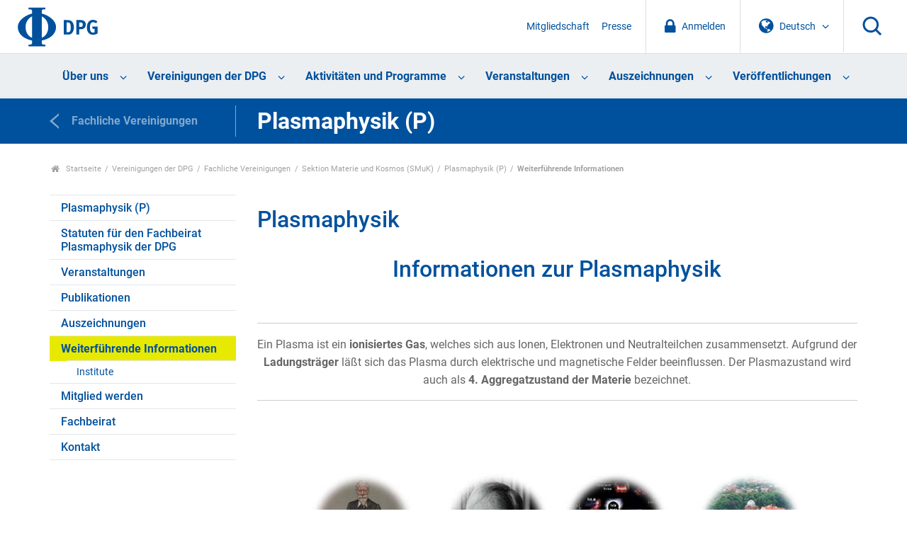

--- FILE ---
content_type: text/html;charset=utf-8
request_url: https://www.dpg-physik.de/vereinigungen/fachlich/smuk/fvp/weiterfuehrende-informationen/index_html?set_language=de
body_size: 38531
content:
<!DOCTYPE html>
<html class="no-js" lang="de" xml:lang="de" xmlns:xlink="http://www.w3.org/1999/xlink">
<head><meta content="text/html; charset=utf-8" http-equiv="Content-Type"/>
<meta charset="utf-8"/>
<meta content="ie=edge" http-equiv="x-ua-compatible"/>
<title>Plasmaphysik — DPG</title>
<meta content="" name="description"/>
<meta content="width=device-width, initial-scale=1" name="viewport"/>
<link href="/assets/apple-touch-icon.png" rel="apple-touch-icon"/>
<link href="/++theme++dpg-theme/assets/favicon-32x32.png" rel="icon" sizes="32x32" type="image/png"/>
<link href="/++theme++dpg-theme/assets/favicon-16x16.png" rel="icon" sizes="16x16" type="image/png"/>
<link href="/++theme++dpg-theme/assets/favicon.ico" rel="favicon"/>
<!-- all the compiled goodness: -->
<!-- css not minified for the moment, w/ source map -->
<!-- <link rel="stylesheet" href="css/prototype.css"> -->
<script src="/++theme++dpg-theme/js/vendor/modernizr-2.8.3.min.js"></script>
<meta content="summary" name="twitter:card"/><meta content="DPG" property="og:site_name"/><meta content="Plasmaphysik" property="og:title"/><meta content="website" property="og:type"/><meta content="" property="og:description"/><meta content="https://www.dpg-physik.de/vereinigungen/fachlich/smuk/fvp/weiterfuehrende-informationen" property="og:url"/><meta content="https://www.dpg-physik.de/logo.png" property="og:image"/><meta content="image/png" property="og:image:type"/><meta content="width=device-width, initial-scale=1.0" name="viewport"/><meta content="Plone - http://plone.com" name="generator"/><link href="https://www.dpg-physik.de/vereinigungen/fachlich/smuk/fvp/weiterfuehrende-informationen" rel="canonical"/><link href="https://www.dpg-physik.de/@@search" rel="search" title="Website durchsuchen"/><link data-bundle="production" href="https://www.dpg-physik.de/++plone++production/++unique++2025-06-27T10:03:57.791817/default.css" rel="stylesheet" type="text/css"/><link data-bundle="diazo" href="https://www.dpg-physik.de//++theme++dpg-theme/css/main.css" rel="stylesheet" type="text/css"/><script type="text/javascript">PORTAL_URL = 'https://www.dpg-physik.de';</script><script data-bundle="production" src="https://www.dpg-physik.de/++plone++production/++unique++2025-06-27T10:03:57.791817/default.js" type="text/javascript"></script><script data-bundle="mmenu" src="https://www.dpg-physik.de//++theme++dpg-theme/js/mmenu-pattern.js?version=2019-04-11%2005%3A33%3A45.809400" type="text/javascript"></script></head>
<body class="frontend icons-off pat-markspeciallinks portaltype-document section-vereinigungen site-Plone subsection-fachlich subsection-fachlich-smuk subsection-fachlich-smuk-fvp template-document_view thumbs-off userrole-anonymous viewpermission-view" data-base-url="https://www.dpg-physik.de/vereinigungen/fachlich/smuk/fvp/weiterfuehrende-informationen/index_html" data-event-allowed-urls='["https://www.dpg-physik.de/interner-bereich/termine", "https://www.dpg-physik.de/veranstaltungen", "https://www.dpg-physik.de/aktivitaeten-und-programme/programme/laborbesichtigungsprogramm/programmtermine"]' data-i18ncatalogurl="https://www.dpg-physik.de/plonejsi18n" data-pat-markspeciallinks='{"external_links_open_new_window": false, "mark_special_links": true}' data-pat-pickadate='{"date": {"selectYears": 200}, "time": {"interval": 5 } }' data-pat-plone-modal='{"actionOptions": {"displayInModal": false}}' data-portal-url="https://www.dpg-physik.de" data-view-url="https://www.dpg-physik.de/vereinigungen/fachlich/smuk/fvp/weiterfuehrende-informationen/index_html" dir="ltr" id="visual-portal-wrapper"><section id="portal-toolbar"></section><!--
        ++++++++++++++++++++++++++++++++++
        The wrapper (Site content) ++++++
        ++++++++++++++++++++++++++++++++++
        --><div class="the-wrapper">
<header>
<nav id="mobile-nav">
<ul><li class="ueber-uns has_subtree"><a class="state-published" href="https://www.dpg-physik.de/ueber-uns">Über uns</a><ul class="has_subtree dropdown"><li class="profil-und-selbstverstaendnis has_subtree"><a class="state-published" href="https://www.dpg-physik.de/ueber-uns/profil-und-selbstverstaendnis">Profil und Selbstverständnis</a><ul class="has_subtree dropdown"><li class="satzung-der-dpg has_subtree"><a class="state-published" href="https://www.dpg-physik.de/ueber-uns/profil-und-selbstverstaendnis/satzung-der-dpg">Satzung der DPG</a><ul class="has_subtree dropdown"><li class="satzung"><a class="state-published" href="https://www.dpg-physik.de/ueber-uns/profil-und-selbstverstaendnis/satzung-der-dpg/satzung">Satzung der Deutschen Physikalischen Gesellschaft e. V. und Verhaltenskodex für Mitglieder</a></li></ul></li><li class="zahlen-und-fakten"><a class="state-published" href="https://www.dpg-physik.de/ueber-uns/profil-und-selbstverstaendnis/zahlen-und-fakten">Zahlen und Fakten</a></li><li class="jahresberichte"><a class="state-published" href="https://www.dpg-physik.de/ueber-uns/profil-und-selbstverstaendnis/jahresberichte">Jahresberichte</a></li><li class="chronik"><a class="state-published" href="https://www.dpg-physik.de/ueber-uns/profil-und-selbstverstaendnis/chronik">Chronik</a></li><li class="archiv-der-dpg has_subtree"><a class="state-published" href="https://www.dpg-physik.de/ueber-uns/profil-und-selbstverstaendnis/archiv-der-dpg">Archiv der DPG</a><ul class="has_subtree dropdown"><li class="archiv"><a class="state-published" href="https://www.dpg-physik.de/ueber-uns/profil-und-selbstverstaendnis/archiv-der-dpg/archiv">Archiv der DPG</a></li><li class="historische-dokumente"><a class="state-published" href="https://www.dpg-physik.de/ueber-uns/profil-und-selbstverstaendnis/archiv-der-dpg/historische-dokumente">Spannende historische Dokumente</a></li><li class="beirat"><a class="state-published" href="https://www.dpg-physik.de/ueber-uns/profil-und-selbstverstaendnis/archiv-der-dpg/beirat">Beirat des Archivs</a></li><li class="auszuege-aus-protokollbuch"><a class="state-published" href="https://www.dpg-physik.de/ueber-uns/profil-und-selbstverstaendnis/archiv-der-dpg/auszuege-aus-protokollbuch">Auszüge aus den Protokollbüchern</a></li></ul></li></ul></li><li class="organe-und-gremien has_subtree"><a class="state-published" href="https://www.dpg-physik.de/ueber-uns/organe-und-gremien">Organe und Gremien</a><ul class="has_subtree dropdown"><li class="personenverzeichnis"><a class="state-published" href="https://www.dpg-physik.de/ueber-uns/organe-und-gremien/personenverzeichnis">Personenverzeichnis</a></li><li class="sachverzeichnis"><a class="state-published" href="https://www.dpg-physik.de/ueber-uns/organe-und-gremien/sachverzeichnis">Sachverzeichnis</a></li><li class="mitgliederversammlung"><a class="state-published" href="https://www.dpg-physik.de/ueber-uns/organe-und-gremien/mitgliederversammlung">Mitgliederversammlung</a></li><li class="vorstandsrat has_subtree"><a class="state-published" href="https://www.dpg-physik.de/ueber-uns/organe-und-gremien/vorstandsrat">Vorstandsrat</a><ul class="has_subtree dropdown"><li class="vorstandsratsmitglieder-mit-stimmrecht"><a class="state-published" href="https://www.dpg-physik.de/ueber-uns/organe-und-gremien/vorstandsrat/vorstandsratsmitglieder-mit-stimmrecht">Vorstandsratsmitglieder mit Stimmrecht</a></li><li class="vorstandsratsmitglieder-ohne-stimmrecht"><a class="state-published" href="https://www.dpg-physik.de/ueber-uns/organe-und-gremien/vorstandsrat/vorstandsratsmitglieder-ohne-stimmrecht">Vorstandsratsmitglieder ohne Stimmrecht</a></li><li class="gaeste-vorstandsrat"><a class="state-published" href="https://www.dpg-physik.de/ueber-uns/organe-und-gremien/vorstandsrat/gaeste-vorstandsrat">Gäste im Vorstandsrat</a></li></ul></li><li class="praesidentinnen-und-praesidenten has_subtree"><a class="state-published" href="https://www.dpg-physik.de/ueber-uns/organe-und-gremien/praesidentinnen-und-praesidenten">Präsidentinnen und Präsidenten</a><ul class="has_subtree dropdown"><li class="altpraesidentinnen-und-praesidenten"><a class="state-published" href="https://www.dpg-physik.de/ueber-uns/organe-und-gremien/praesidentinnen-und-praesidenten/altpraesidentinnen-und-praesidenten">Altpräsidentinnen und -präsidenten</a></li></ul></li><li class="vorstand has_subtree"><a class="state-published" href="https://www.dpg-physik.de/ueber-uns/organe-und-gremien/vorstand">Vorstand</a><ul class="has_subtree dropdown"><li class="dpg-vorstand"><a class="state-published" href="https://www.dpg-physik.de/ueber-uns/organe-und-gremien/vorstand/dpg-vorstand">Vorstand</a></li><li class="beratung-und-unterstuetzung-des-vorstands"><a class="state-published" href="https://www.dpg-physik.de/ueber-uns/organe-und-gremien/vorstand/beratung-und-unterstuetzung-des-vorstands">Beratung und Unterstützung des Vorstands</a></li></ul></li><li class="hauptgeschaeftsfuehrung-und-geschaeftsstellen"><a class="state-published" href="https://www.dpg-physik.de/ueber-uns/organe-und-gremien/hauptgeschaeftsfuehrung-und-geschaeftsstellen">Hauptgeschäftsführung</a></li><li class="kuratorien"><a class="state-published" href="https://www.dpg-physik.de/ueber-uns/organe-und-gremien/kuratorien">Kuratorien</a></li><li class="preiskomitees has_subtree"><a class="state-published" href="https://www.dpg-physik.de/ueber-uns/organe-und-gremien/preiskomitees">Preiskomitees</a><ul class="has_subtree dropdown"><li class="ehrungen-der-dpg"><a class="state-published" href="https://www.dpg-physik.de/ueber-uns/organe-und-gremien/preiskomitees/ehrungen-der-dpg">Ehrungen der DPG</a></li><li class="dpg-preise"><a class="state-published" href="https://www.dpg-physik.de/ueber-uns/organe-und-gremien/preiskomitees/dpg-preise">DPG-Preise</a></li><li class="dpg-preise-mit-anderen-organisationen"><a class="state-published" href="https://www.dpg-physik.de/ueber-uns/organe-und-gremien/preiskomitees/dpg-preise-mit-anderen-organisationen">DPG-Preise mit anderen Organisationen</a></li></ul></li><li class="kontrollorgane"><a class="state-published" href="https://www.dpg-physik.de/ueber-uns/organe-und-gremien/kontrollorgane">Kontrollorgane</a></li><li class="kooperationen-und-mitgliedschaften-der-dpg has_subtree"><a class="state-published" href="https://www.dpg-physik.de/ueber-uns/organe-und-gremien/kooperationen-und-mitgliedschaften-der-dpg">Kooperationen und Mitgliedschaften der DPG</a><ul class="has_subtree dropdown"><li class="assoziierte-gesellschaften"><a class="state-published" href="https://www.dpg-physik.de/ueber-uns/organe-und-gremien/kooperationen-und-mitgliedschaften-der-dpg/assoziierte-gesellschaften">Assoziierte Gesellschaften</a></li><li class="andere-fachgesellschaften-und"><a class="state-published" href="https://www.dpg-physik.de/ueber-uns/organe-und-gremien/kooperationen-und-mitgliedschaften-der-dpg/andere-fachgesellschaften-und-doppelmitgliedschaftsabkommen">Andere Fachgesellschaften und Doppelmitgliedschaftsabkommen</a></li><li class="nationale-mitgliedschaften-der-dpg"><a class="state-published" href="https://www.dpg-physik.de/ueber-uns/organe-und-gremien/kooperationen-und-mitgliedschaften-der-dpg/nationale-mitgliedschaften-der-dpg">Nationale Mitgliedschaften der DPG</a></li><li class="internationale-mitgliedschaften-der-dpg"><a class="state-published" href="https://www.dpg-physik.de/ueber-uns/organe-und-gremien/kooperationen-und-mitgliedschaften-der-dpg/internationale-mitgliedschaften-der-dpg">Internationale Mitgliedschaften der DPG</a></li><li class="nationale-mitarbeit-der-dpg"><a class="state-published" href="https://www.dpg-physik.de/ueber-uns/organe-und-gremien/kooperationen-und-mitgliedschaften-der-dpg/nationale-mitarbeit-der-dpg">Nationale Mitarbeit der DPG</a></li><li class="internationale-mitarbeit-der-dpg"><a class="state-published" href="https://www.dpg-physik.de/ueber-uns/organe-und-gremien/kooperationen-und-mitgliedschaften-der-dpg/internationale-mitarbeit-der-dpg">Internationale Mitarbeit der DPG</a></li></ul></li></ul></li><li class="mitgliedschaft has_subtree"><a class="state-published" href="https://www.dpg-physik.de/ueber-uns/mitgliedschaft">Mitgliedschaft</a><ul class="has_subtree dropdown"><li class="index_html"><a class="state-published" href="https://www.dpg-physik.de/ueber-uns/mitgliedschaft/index_html">Mitgliedschaft in der DPG</a></li><li class="neumitglied"><a class="state-published" href="https://www.dpg-physik.de/ueber-uns/mitgliedschaft/neumitglied">Mitgliedschaft beantragen</a></li><li class="mitgliedsbeitrag has_subtree"><a class="state-published" href="https://www.dpg-physik.de/ueber-uns/mitgliedschaft/mitgliedsbeitrag">Mitgliedsbeitrag</a><ul class="has_subtree dropdown"><li class="mitgliedsbeitrag"><a class="state-published" href="https://www.dpg-physik.de/ueber-uns/mitgliedschaft/mitgliedsbeitrag/mitgliedsbeitrag">Mitgliedsbeitrag</a></li><li class="verguenstigte-mitgliedsbeitraege has_subtree"><a class="state-published" href="https://www.dpg-physik.de/ueber-uns/mitgliedschaft/mitgliedsbeitrag/verguenstigte-mitgliedsbeitraege">Vergünstigte Mitgliedsbeiträge</a><ul class="has_subtree dropdown"><li class="bachelor-absolventen"><a class="state-published" href="https://www.dpg-physik.de/ueber-uns/mitgliedschaft/mitgliedsbeitrag/verguenstigte-mitgliedsbeitraege/bachelor-absolventen">Bachelor-Absolventen</a></li><li class="doppelmitgliedschaft"><a class="state-published" href="https://www.dpg-physik.de/ueber-uns/mitgliedschaft/mitgliedsbeitrag/verguenstigte-mitgliedsbeitraege/doppelmitgliedschaft">Doppelmitgliedschaft</a></li><li class="beitragsermaessigung"><a class="state-published" href="https://www.dpg-physik.de/ueber-uns/mitgliedschaft/mitgliedsbeitrag/verguenstigte-mitgliedsbeitraege/beitragsermaessigung">Beitragsermäßigung für Mitglieder im Ruhestand</a></li></ul></li></ul></li><li class="haeufige-fragen-zur-mitgliedschaft"><a class="state-published" href="https://www.dpg-physik.de/ueber-uns/mitgliedschaft/haeufige-fragen-zur-mitgliedschaft">Fragen und Antworten</a></li></ul></li><li class="vereinskommunikation"><a class="state-published" href="https://www.dpg-physik.de/ueber-uns/vereinskommunikation">Vereinskommunikation</a></li><li class="stellenanzeigen"><a class="state-published" href="https://www.dpg-physik.de/ueber-uns/stellenanzeigen">Stellenanzeigen</a></li><li class="koerperschaften-beteiligungsgesellschaften"><a class="state-published" href="https://www.dpg-physik.de/ueber-uns/koerperschaften-beteiligungsgesellschaften">Körperschaften und Beteiligungsgesellschaften</a></li><li class="physikzentrum-bad-honnef has_subtree"><a class="state-published" href="https://www.dpg-physik.de/ueber-uns/physikzentrum-bad-honnef">Physikzentrum Bad Honnef</a><ul class="has_subtree dropdown"><li class="info-haus has_subtree"><a class="state-published" href="https://www.dpg-physik.de/ueber-uns/physikzentrum-bad-honnef/info-haus">Über uns</a><ul class="has_subtree dropdown"><li class="tagungsraeume"><a class="state-published" href="https://www.dpg-physik.de/ueber-uns/physikzentrum-bad-honnef/info-haus/tagungsraeume">Tagungsräume</a></li><li class="das-haus-im-wandel-der-zeit"><a class="state-published" href="https://www.dpg-physik.de/ueber-uns/physikzentrum-bad-honnef/info-haus/das-haus-im-wandel-der-zeit">Das Haus im Wandel der Zeit</a></li><li class="geschichte-des-hauses"><a class="state-published" href="https://www.dpg-physik.de/ueber-uns/physikzentrum-bad-honnef/info-haus/geschichte-des-hauses">Geschichte des Hauses</a></li><li class="gremien"><a class="state-published" href="https://www.dpg-physik.de/ueber-uns/physikzentrum-bad-honnef/info-haus/gremien">Gremien des Physikzentrum Bad Honnef</a></li></ul></li><li class="tagungsprogramm has_subtree"><a class="state-published" href="https://www.dpg-physik.de/ueber-uns/physikzentrum-bad-honnef/tagungsprogramm">Tagungsprogramm</a><ul class="has_subtree dropdown"><li class="archiv"><a class="state-published" href="https://www.dpg-physik.de/ueber-uns/physikzentrum-bad-honnef/tagungsprogramm/archiv">Veranstaltungsarchiv</a></li></ul></li><li class="bad-honnef-physics-schools has_subtree"><a class="state-published" href="https://www.dpg-physik.de/ueber-uns/physikzentrum-bad-honnef/bad-honnef-physics-schools">Bad Honnef Physics Schools</a><ul class="has_subtree dropdown"><li class="bh-physics-schools"><a class="state-published" href="https://www.dpg-physik.de/ueber-uns/physikzentrum-bad-honnef/bad-honnef-physics-schools/bh-physics-schools">Bad Honnef Physics Schools</a></li><li class="bad-honnef-physics-schools"><a class="state-published" href="https://www.dpg-physik.de/ueber-uns/physikzentrum-bad-honnef/bad-honnef-physics-schools/bad-honnef-physics-schools">Archiv Bad Honnef Physics Schools</a></li><li class="information-for-organizers"><a class="state-published" href="https://www.dpg-physik.de/ueber-uns/physikzentrum-bad-honnef/bad-honnef-physics-schools/information-for-organizers">Information for organizers</a></li></ul></li><li class="dpg-lehrerfortbildungen has_subtree"><a class="state-published" href="https://www.dpg-physik.de/ueber-uns/physikzentrum-bad-honnef/dpg-lehrerfortbildungen">DPG-Lehrerfortbildungen</a><ul class="has_subtree dropdown"><li class="archiv-lehrerfortbildungen"><a class="state-published" href="https://www.dpg-physik.de/ueber-uns/physikzentrum-bad-honnef/dpg-lehrerfortbildungen/archiv-lehrerfortbildungen">Archiv Lehrerfortbildungen</a></li></ul></li><li class="kontakt-anfahrt"><a class="state-published" href="https://www.dpg-physik.de/ueber-uns/physikzentrum-bad-honnef/kontakt-anfahrt">Kontakt und Anfahrt</a></li></ul></li><li class="berlin has_subtree"><a class="state-published" href="https://www.dpg-physik.de/ueber-uns/berlin">Standort Berlin</a><ul class="has_subtree dropdown"><li class="veranstaltungen has_subtree"><a class="state-published" href="https://www.dpg-physik.de/ueber-uns/berlin/veranstaltungen">Veranstaltungen</a><ul class="has_subtree dropdown"><li class="archiv"><a class="state-published" href="https://www.dpg-physik.de/ueber-uns/berlin/veranstaltungen/archiv">Veranstaltungsarchiv</a></li></ul></li><li class="pgzb"><a class="state-published" href="https://www.dpg-physik.de/ueber-uns/berlin/pgzb">Physikalische Gesellschaft zu Berlin (PGzB)</a></li><li class="wissenschaftliche-leitung"><a class="state-published" href="https://www.dpg-physik.de/ueber-uns/berlin/wissenschaftliche-leitung">Wissenschaftliche Leitung</a></li><li class="geschichte"><a class="state-published" href="https://www.dpg-physik.de/ueber-uns/berlin/geschichte">Historisches</a></li><li class="kontakt-anfahrt"><a class="state-published" href="https://www.dpg-physik.de/ueber-uns/berlin/kontakt-anfahrt">Address and Contact Details</a></li></ul></li></ul></li><li class="vereinigungen has_subtree"><a class="state-published" href="https://www.dpg-physik.de/vereinigungen">Vereinigungen der DPG</a><ul class="has_subtree dropdown"><li class="fachlich has_subtree"><a class="state-published" href="https://www.dpg-physik.de/vereinigungen/fachlich">Fachliche Vereinigungen</a><ul class="has_subtree dropdown"><li class="skm has_subtree"><a class="state-published" href="https://www.dpg-physik.de/vereinigungen/fachlich/skm">Sektion kondensierte Materie (SKM)</a><ul class="has_subtree dropdown"><li class="fvbp has_subtree"><a class="state-published" href="https://www.dpg-physik.de/vereinigungen/fachlich/skm/fvbp">Biologische Physik (BP)</a><ul class="has_subtree dropdown"><li class="index_html"><a class="state-published" href="https://www.dpg-physik.de/vereinigungen/fachlich/skm/fvbp/index_html">Willkommen beim Fachverband Biologische Physik (BP)</a></li><li class="ueber-den-fv-bp"><a class="state-published" href="https://www.dpg-physik.de/vereinigungen/fachlich/skm/fvbp/ueber-den-fv-bp">Über den Fachverband Biologische Physik</a></li><li class="veranstaltungen"><a class="state-published" href="https://www.dpg-physik.de/vereinigungen/fachlich/skm/fvbp/veranstaltungen">Veranstaltungen</a></li><li class="epl-posterpreise-ordner"><a class="state-published" href="https://www.dpg-physik.de/vereinigungen/fachlich/skm/fvbp/epl-posterpreise-ordner">EPL Poster Awards</a></li><li class="rundbriefe-und-berichte"><a class="state-published" href="https://www.dpg-physik.de/vereinigungen/fachlich/skm/fvbp/rundbriefe-und-berichte">Rundbriefe und Berichte</a></li><li class="weiterfuehrende-informationen"><a class="state-published" href="https://www.dpg-physik.de/vereinigungen/fachlich/skm/fvbp/weiterfuehrende-informationen">Links zu ähnlichen Verbänden</a></li><li class="werden-sie-mitglied-im-fv-bp"><a class="state-published" href="https://www.dpg-physik.de/vereinigungen/fachlich/skm/fvbp/werden-sie-mitglied-im-fv-bp">Werden Sie Mitglied im FV BP</a></li><li class="kontakt"><a class="state-published" href="https://www.dpg-physik.de/vereinigungen/fachlich/skm/fvbp/kontakt">Kontakt</a></li></ul></li><li class="fvcpp has_subtree"><a class="state-published" href="https://www.dpg-physik.de/vereinigungen/fachlich/skm/fvcpp">Chemische Physik und Polymerphysik (CPP)</a><ul class="has_subtree dropdown"><li class="index_html"><a class="state-published" href="https://www.dpg-physik.de/vereinigungen/fachlich/skm/fvcpp/index_html">Willkommen beim Fachverband Chemische Physik und Polymerphysik (CPP)</a></li><li class="ueber-den-fv-cpp"><a class="state-published" href="https://www.dpg-physik.de/vereinigungen/fachlich/skm/fvcpp/ueber-den-fv-cpp">Über den FV CPP</a></li><li class="veranstaltungen"><a class="state-published" href="https://www.dpg-physik.de/vereinigungen/fachlich/skm/fvcpp/veranstaltungen">Veranstaltungen</a></li><li class="gruppen has_subtree"><a class="state-published" href="https://www.dpg-physik.de/vereinigungen/fachlich/skm/fvcpp/gruppen">Forschungsgruppen im Fachverband CPP</a><ul class="has_subtree dropdown"><li class="forschungsgruppen"><a class="state-published" href="https://www.dpg-physik.de/vereinigungen/fachlich/skm/fvcpp/gruppen/forschungsgruppen">Forschungsgruppen im Fachverband CPP</a></li></ul></li><li class="cpp-rundbriefe"><a class="state-published" href="https://www.dpg-physik.de/vereinigungen/fachlich/skm/fvcpp/cpp-rundbriefe">CPP Rundbriefe</a></li><li class="cpp-tagungsnachlese"><a class="state-published" href="https://www.dpg-physik.de/vereinigungen/fachlich/skm/fvcpp/cpp-tagungsnachlese">CPP Tagungsnachlese</a></li><li class="leitfaden-fuer-vorschlaege"><a class="state-published" href="https://www.dpg-physik.de/vereinigungen/fachlich/skm/fvcpp/leitfaden-fuer-vorschlaege">CPP Leitfaden für Vorschläge</a></li><li class="wichtige-links"><a class="state-published" href="https://www.dpg-physik.de/vereinigungen/fachlich/skm/fvcpp/wichtige-links">CPP Wichtige Links</a></li><li class="werden-sie-mitglied-im-fv-cpp"><a class="state-published" href="https://www.dpg-physik.de/vereinigungen/fachlich/skm/fvcpp/werden-sie-mitglied-im-fv-cpp">Werden sie Mitglied im Fachverband CPP</a></li><li class="kontakt"><a class="state-published" href="https://www.dpg-physik.de/vereinigungen/fachlich/skm/fvcpp/kontakt">Kontakt</a></li></ul></li><li class="fvds has_subtree"><a class="state-published" href="https://www.dpg-physik.de/vereinigungen/fachlich/skm/fvds">Dünne Schichten (DS)</a><ul class="has_subtree dropdown"><li class="index_html"><a class="state-published" href="https://www.dpg-physik.de/vereinigungen/fachlich/skm/fvds/index_html">Willkommen beim Fachverband Dünne Schichten</a></li><li class="veranstaltungen"><a class="state-published" href="https://www.dpg-physik.de/vereinigungen/fachlich/skm/fvds/veranstaltungen">Veranstaltungen</a></li><li class="themenkreise"><a class="state-published" href="https://www.dpg-physik.de/vereinigungen/fachlich/skm/fvds/themenkreise">Liste der Themenkreise im FV Dünne Schichten</a></li><li class="links"><a class="state-published" href="https://www.dpg-physik.de/vereinigungen/fachlich/skm/fvds/links">Links</a></li><li class="kontakt"><a class="state-published" href="https://www.dpg-physik.de/vereinigungen/fachlich/skm/fvds/kontakt">Kontakt</a></li></ul></li><li class="fvdy has_subtree"><a class="state-published" href="https://www.dpg-physik.de/vereinigungen/fachlich/skm/fvdy">Dynamik und Statistische Physik (DY)</a><ul class="has_subtree dropdown"><li class="index_html"><a class="state-published" href="https://www.dpg-physik.de/vereinigungen/fachlich/skm/fvdy/index_html">Willkommen beim Fachverband Dynamik und Statistische Physik (DY)</a></li><li class="veranstaltungen"><a class="state-published" href="https://www.dpg-physik.de/vereinigungen/fachlich/skm/fvdy/veranstaltungen">Veranstaltungen</a></li><li class="geschichtliches"><a class="state-published" href="https://www.dpg-physik.de/vereinigungen/fachlich/skm/fvdy/geschichtliches">Geschichte des Fachverbands</a></li></ul></li><li class="fvhl has_subtree"><a class="state-published" href="https://www.dpg-physik.de/vereinigungen/fachlich/skm/fvhl">Halbleiterphysik (HL)</a><ul class="has_subtree dropdown"><li class="index_html"><a class="state-published" href="https://www.dpg-physik.de/vereinigungen/fachlich/skm/fvhl/index_html">Willkommen beim Fachverband Halbleiterphysik (HL)</a></li><li class="veranstaltungen-1 has_subtree"><a class="state-published" href="https://www.dpg-physik.de/vereinigungen/fachlich/skm/fvhl/veranstaltungen-1">Veranstaltungen</a><ul class="has_subtree dropdown"><li class="vorschlaege-zur-tagungsgstaltung"><a class="state-published" href="https://www.dpg-physik.de/vereinigungen/fachlich/skm/fvhl/veranstaltungen-1/vorschlaege-zur-tagungsgstaltung">Vorschläge zur Tagungsgestaltung</a></li><li class="vergangene-veranstaltungen"><a class="state-published" href="https://www.dpg-physik.de/vereinigungen/fachlich/skm/fvhl/veranstaltungen-1/vergangene-veranstaltungen">Vergangene Veranstaltungen</a></li><li class="vergangene-tagungen"><a class="state-published" href="https://www.dpg-physik.de/vereinigungen/fachlich/skm/fvhl/veranstaltungen-1/vergangene-tagungen">Links zum Tagungsprogramm (bis 2014)</a></li></ul></li><li class="halbleiter-zum-fruehstueck-1 has_subtree"><a class="state-published" href="https://www.dpg-physik.de/vereinigungen/fachlich/skm/fvhl/halbleiter-zum-fruehstueck-1">Semiconductors for Breakfast</a><ul class="has_subtree dropdown"><li class="hzf-2021"><a class="state-published" href="https://www.dpg-physik.de/vereinigungen/fachlich/skm/fvhl/halbleiter-zum-fruehstueck-1/hzf-2021">Program of 2021</a></li></ul></li><li class="aghl"><a class="state-published" href="https://www.dpg-physik.de/vereinigungen/fachlich/skm/fvhl/aghl">Arbeitsgemeinschaft Halbleiter (AGHL)</a></li><li class="organisation has_subtree"><a class="state-published" href="https://www.dpg-physik.de/vereinigungen/fachlich/skm/fvhl/organisation">Organisation des FV</a><ul class="has_subtree dropdown"><li class="go"><a class="state-published" href="https://www.dpg-physik.de/vereinigungen/fachlich/skm/fvhl/organisation/go">Geschäftsordnung</a></li><li class="protokolle-des-mitgliederversammlungen"><a class="state-published" href="https://www.dpg-physik.de/vereinigungen/fachlich/skm/fvhl/organisation/protokolle-des-mitgliederversammlungen">Protokolle</a></li><li class="historie-der-fv-leitung"><a class="state-published" href="https://www.dpg-physik.de/vereinigungen/fachlich/skm/fvhl/organisation/historie-der-fv-leitung">Historie der FV Leitung</a></li></ul></li><li class="kontakt"><a class="state-published" href="https://www.dpg-physik.de/vereinigungen/fachlich/skm/fvhl/kontakt">Kontakt</a></li></ul></li><li class="fvfm has_subtree"><a class="state-published" href="https://www.dpg-physik.de/vereinigungen/fachlich/skm/fvfm">Funktionsmaterialien (FM)</a><ul class="has_subtree dropdown"><li class="index_html"><a class="state-published" href="https://www.dpg-physik.de/vereinigungen/fachlich/skm/fvfm/index_html">Willkommen beim Fachverband Funktionsmaterialien (FM)</a></li><li class="mitmachen"><a class="state-published" href="https://www.dpg-physik.de/vereinigungen/fachlich/skm/fvfm/mitmachen">Mitmachen</a></li><li class="veranstaltungen"><a class="state-published" href="https://www.dpg-physik.de/vereinigungen/fachlich/skm/fvfm/veranstaltungen">Veranstaltungen</a></li><li class="geschaeftsordnung"><a class="state-published" href="https://www.dpg-physik.de/vereinigungen/fachlich/skm/fvfm/geschaeftsordnung">Geschäftsordnung und Protokolle</a></li><li class="kontakt"><a class="state-published" href="https://www.dpg-physik.de/vereinigungen/fachlich/skm/fvfm/kontakt">Kontakt</a></li></ul></li><li class="fvma has_subtree"><a class="state-published" href="https://www.dpg-physik.de/vereinigungen/fachlich/skm/fvma">Magnetismus (MA)</a><ul class="has_subtree dropdown"><li class="index_html"><a class="state-published" href="https://www.dpg-physik.de/vereinigungen/fachlich/skm/fvma/index_html">Willkommen beim Fachverband Magnetismus (MA)</a></li><li class="veranstaltungen has_subtree"><a class="state-published" href="https://www.dpg-physik.de/vereinigungen/fachlich/skm/fvma/veranstaltungen">Veranstaltungen</a><ul class="has_subtree dropdown"><li class="naechste-dpg-tagung"><a class="state-published" href="https://www.dpg-physik.de/vereinigungen/fachlich/skm/fvma/veranstaltungen/naechste-dpg-tagung">Nächste DPG-Tagung</a></li><li class="dpg-archiv-html"><a class="state-published" href="https://www.dpg-physik.de/vereinigungen/fachlich/skm/fvma/veranstaltungen/dpg-archiv.html">Zurückliegende Tagungen</a></li><li class="sitzungen-und-sprecher-vorschlagen-dpg-tagung"><a class="state-published" href="https://www.dpg-physik.de/vereinigungen/fachlich/skm/fvma/veranstaltungen/sitzungen-und-sprecher-vorschlagen-dpg-tagung">Sitzungen und Sprecher vorschlagen (DPG-Tagung)</a></li><li class="aktuelles-und-weiterfuehrende-informationen"><a class="state-published" href="https://www.dpg-physik.de/vereinigungen/fachlich/skm/fvma/veranstaltungen/aktuelles-und-weiterfuehrende-informationen">Weitere Veranstaltungen</a></li></ul></li><li class="phd-fokus-sitzung-symposium"><a class="state-published" href="https://www.dpg-physik.de/vereinigungen/fachlich/skm/fvma/phd-fokus-sitzung-symposium">PhD Fokus-Sitzung (Symposium)</a></li><li class="agm has_subtree"><a class="state-published" href="https://www.dpg-physik.de/vereinigungen/fachlich/skm/fvma/agm">Arbeitsgemeinschaft Magnetismus (AGM)</a><ul class="has_subtree dropdown"><li class="organe-der-ag-magnetismus"><a class="state-published" href="https://www.dpg-physik.de/vereinigungen/fachlich/skm/fvma/agm/organe-der-ag-magnetismus">Organe der AG Magnetismus</a></li><li class="kontakt"><a class="state-published" href="https://www.dpg-physik.de/vereinigungen/fachlich/skm/fvma/agm/kontakt">Kontakt</a></li></ul></li><li class="auszeichnungen-und-preise has_subtree"><a class="state-published" href="https://www.dpg-physik.de/vereinigungen/fachlich/skm/fvma/auszeichnungen-und-preise">Auszeichnungen und Preise</a><ul class="has_subtree dropdown"><li class="preise"><a class="state-published" href="https://www.dpg-physik.de/vereinigungen/fachlich/skm/fvma/auszeichnungen-und-preise/preise">Preise</a></li></ul></li><li class="mitteilungen-der-sprecherin"><a class="state-published" href="https://www.dpg-physik.de/vereinigungen/fachlich/skm/fvma/mitteilungen-der-sprecherin">Protokolle und Mitteilungen</a></li><li class="weiterfuehrende-informationen"><a class="state-published" href="https://www.dpg-physik.de/vereinigungen/fachlich/skm/fvma/weiterfuehrende-informationen">Weiterführende Links zum Thema Magnetismus</a></li><li class="mitglied-werden"><a class="state-published" href="https://www.dpg-physik.de/vereinigungen/fachlich/skm/fvma/mitglied-werden">Mitglied werden</a></li><li class="kontakt"><a class="state-published" href="https://www.dpg-physik.de/vereinigungen/fachlich/skm/fvma/kontakt">Kontakt</a></li></ul></li><li class="fvmm has_subtree"><a class="state-published" href="https://www.dpg-physik.de/vereinigungen/fachlich/skm/fvmm">Metall- und Materialphysik (MM)</a><ul class="has_subtree dropdown"><li class="index_html"><a class="state-published" href="https://www.dpg-physik.de/vereinigungen/fachlich/skm/fvmm/index_html">Willkommen beim Fachverband Metall- und Materialphysik</a></li><li class="agmm has_subtree"><a class="state-published" href="https://www.dpg-physik.de/vereinigungen/fachlich/skm/fvmm/agmm">Arbeitsgemeinschaft Metall- und Materialphysik (AGMM)</a><ul class="has_subtree dropdown"><li class="geschaeftsordnung"><a class="state-published" href="https://www.dpg-physik.de/vereinigungen/fachlich/skm/fvmm/agmm/geschaeftsordnung">Geschäftsordnung "Arbeitsgemeinschaft Metall- und Materialphysik"</a></li><li class="mitglieder has_subtree"><a class="state-published" href="https://www.dpg-physik.de/vereinigungen/fachlich/skm/fvmm/agmm/mitglieder">Mietglieder</a><ul class="has_subtree dropdown"><li class="mitglieder-agmm"><a class="state-published" href="https://www.dpg-physik.de/vereinigungen/fachlich/skm/fvmm/agmm/mitglieder/mitglieder-agmm">Mitglieder der AGMM</a></li></ul></li><li class="kontakt"><a class="state-published" href="https://www.dpg-physik.de/vereinigungen/fachlich/skm/fvmm/agmm/kontakt">Kontakt</a></li></ul></li><li class="veranstaltungen has_subtree"><a class="state-published" href="https://www.dpg-physik.de/vereinigungen/fachlich/skm/fvmm/veranstaltungen">Veranstaltungen</a><ul class="has_subtree dropdown"><li class="veranstaltungen"><a class="state-published" href="https://www.dpg-physik.de/vereinigungen/fachlich/skm/fvmm/veranstaltungen/veranstaltungen">DPG Meeting of the Condensed Matter Section in Dresden, March 8-13, 2026</a></li></ul></li><li class="auszeichnungen"><a class="state-published" href="https://www.dpg-physik.de/vereinigungen/fachlich/skm/fvmm/auszeichnungen">Auszeichnungen</a></li><li class="kontakt"><a class="state-published" href="https://www.dpg-physik.de/vereinigungen/fachlich/skm/fvmm/kontakt">Kontakt</a></li></ul></li><li class="fvo has_subtree"><a class="state-published" href="https://www.dpg-physik.de/vereinigungen/fachlich/skm/fvo">Oberflächenphysik (O)</a><ul class="has_subtree dropdown"><li class="index_html"><a class="state-published" href="https://www.dpg-physik.de/vereinigungen/fachlich/skm/fvo/index_html">Welcome to DPG Surface Science Division (FV Oberflächenphysik)</a></li><li class="veranstaltungen"><a class="state-published" href="https://www.dpg-physik.de/vereinigungen/fachlich/skm/fvo/veranstaltungen">Veranstaltungen</a></li><li class="kontakt"><a class="state-published" href="https://www.dpg-physik.de/vereinigungen/fachlich/skm/fvo/kontakt">Kontakt</a></li></ul></li><li class="fvsoe has_subtree"><a class="state-published" href="https://www.dpg-physik.de/vereinigungen/fachlich/skm/fvsoe">Physik sozio-ökonomischer Systeme (SOE)</a><ul class="has_subtree dropdown"><li class="index_html"><a class="state-published" href="https://www.dpg-physik.de/vereinigungen/fachlich/skm/fvsoe/index_html">Physics of Socio-Economic Systems</a></li><li class="aims-and-scope"><a class="state-published" href="https://www.dpg-physik.de/vereinigungen/fachlich/skm/fvsoe/aims-and-scope">Aims and Scopes</a></li><li class="young-scientist-award has_subtree"><a class="state-published" href="https://www.dpg-physik.de/vereinigungen/fachlich/skm/fvsoe/young-scientist-award">Young Scientist Award</a><ul class="has_subtree dropdown"><li class="index_html"><a class="state-published" href="https://www.dpg-physik.de/vereinigungen/fachlich/skm/fvsoe/young-scientist-award/index_html">Young Scientist Award for Socio- and Econophysics (sponsored by CFM)</a></li></ul></li><li class="best-poster-awards"><a class="state-published" href="https://www.dpg-physik.de/vereinigungen/fachlich/skm/fvsoe/best-poster-awards">Best Poster Awards</a></li><li class="links-and-resources"><a class="state-published" href="https://www.dpg-physik.de/vereinigungen/fachlich/skm/fvsoe/links-and-resources">Links and Resources </a></li><li class="national-contact-points"><a class="state-published" href="https://www.dpg-physik.de/vereinigungen/fachlich/skm/fvsoe/national-contact-points">National Contact Points</a></li><li class="membership"><a class="state-published" href="https://www.dpg-physik.de/vereinigungen/fachlich/skm/fvsoe/membership">Membership</a></li><li class="events"><a class="state-published" href="https://www.dpg-physik.de/vereinigungen/fachlich/skm/fvsoe/events">Events</a></li><li class="history"><a class="state-published" href="https://www.dpg-physik.de/vereinigungen/fachlich/skm/fvsoe/history">History</a></li><li class="contact"><a class="state-published" href="https://www.dpg-physik.de/vereinigungen/fachlich/skm/fvsoe/contact">Contact</a></li></ul></li><li class="fvtt has_subtree"><a class="state-published" href="https://www.dpg-physik.de/vereinigungen/fachlich/skm/fvtt">Tiefe Temperaturen (TT)</a><ul class="has_subtree dropdown"><li class="index_html"><a class="state-published" href="https://www.dpg-physik.de/vereinigungen/fachlich/skm/fvtt/index_html">Willkommen beim Fachverband Tiefe Temperaturen (TT)</a></li><li class="news"><a class="state-published" href="https://www.dpg-physik.de/vereinigungen/fachlich/skm/fvtt/news">News</a></li><li class="low-temperature-physics-an-introduction"><a class="state-published" href="https://www.dpg-physik.de/vereinigungen/fachlich/skm/fvtt/low-temperature-physics-an-introduction">Low Temperature Physics: an Introduction</a></li><li class="veranstaltungen has_subtree"><a class="state-published" href="https://www.dpg-physik.de/vereinigungen/fachlich/skm/fvtt/veranstaltungen">Events</a><ul class="has_subtree dropdown"><li class="skm-spring-meetings"><a class="state-published" href="https://www.dpg-physik.de/vereinigungen/fachlich/skm/fvtt/veranstaltungen/skm-spring-meetings">SKM Spring Meetings</a></li><li class="joint-symposia-tt-focus-sessions"><a class="state-published" href="https://www.dpg-physik.de/vereinigungen/fachlich/skm/fvtt/veranstaltungen/joint-symposia-tt-focus-sessions">Joint Symposia &amp; TT Focus Sessions</a></li><li class="plenary-talks-joint-symposia"><a class="state-published" href="https://www.dpg-physik.de/vereinigungen/fachlich/skm/fvtt/veranstaltungen/plenary-talks-joint-symposia">Plenary Talks &amp; Joint Symposia</a></li><li class="annual-members-meetings"><a class="state-published" href="https://www.dpg-physik.de/vereinigungen/fachlich/skm/fvtt/veranstaltungen/annual-members-meetings">Annual Members' Assemblies/Mitgliederversammlungen</a></li></ul></li><li class="instructions-for-preparing-proposals"><a class="state-published" href="https://www.dpg-physik.de/vereinigungen/fachlich/skm/fvtt/instructions-for-preparing-proposals">Instructions for Preparing Proposals</a></li><li class="history-of-the-division"><a class="state-published" href="https://www.dpg-physik.de/vereinigungen/fachlich/skm/fvtt/history-of-the-division">History of the Division</a></li></ul></li><li class="fvva has_subtree"><a class="state-published" href="https://www.dpg-physik.de/vereinigungen/fachlich/skm/fvva">Vakuumphysik und Vakuumtechnik (VA)</a><ul class="has_subtree dropdown"><li class="index_html"><a class="state-published" href="https://www.dpg-physik.de/vereinigungen/fachlich/skm/fvva/index_html">Willkommen beim Fachverband Vakuumphysik und Vakuumtechnik (VA)</a></li><li class="geschaeftsordnung"><a class="state-published" href="https://www.dpg-physik.de/vereinigungen/fachlich/skm/fvva/geschaeftsordnung">Geschäftsordnung</a></li><li class="copy_of_veranstaltungen"><a class="state-published" href="https://www.dpg-physik.de/vereinigungen/fachlich/skm/fvva/copy_of_veranstaltungen">Veranstaltungen</a></li><li class="weiterfuehrende-informationen"><a class="state-published" href="https://www.dpg-physik.de/vereinigungen/fachlich/skm/fvva/weiterfuehrende-informationen">Weiterführende Informationen</a></li><li class="kontakt"><a class="state-published" href="https://www.dpg-physik.de/vereinigungen/fachlich/skm/fvva/kontakt">Kontakt</a></li></ul></li></ul></li><li class="samop has_subtree"><a class="state-published" href="https://www.dpg-physik.de/vereinigungen/fachlich/samop">Sektion Atome, Moleküle, Quantenoptik und Photonik (SAMOP)</a><ul class="has_subtree dropdown"><li class="fva has_subtree"><a class="state-published" href="https://www.dpg-physik.de/vereinigungen/fachlich/samop/fva">Atomphysik (A)</a><ul class="has_subtree dropdown"><li class="index_html"><a class="state-published" href="https://www.dpg-physik.de/vereinigungen/fachlich/samop/fva/index_html">Willkommen beim Fachverband Atomphysik (A)</a></li><li class="veranstaltungen"><a class="state-published" href="https://www.dpg-physik.de/vereinigungen/fachlich/samop/fva/veranstaltungen">Veranstaltungen</a></li></ul></li><li class="fvk has_subtree"><a class="state-published" href="https://www.dpg-physik.de/vereinigungen/fachlich/samop/fvk">Kurzzeit- und angewandte Laserphysik (K)</a><ul class="has_subtree dropdown"><li class="startseite"><a class="state-published" href="https://www.dpg-physik.de/vereinigungen/fachlich/samop/fvk/startseite">Willkommen beim DPG Fachverband Kurzzeit- und angewandte Laserphysik</a></li><li class="wir-ueber-uns-was-ist-kurzzeitphysik-was-ist has_subtree"><a class="state-published" href="https://www.dpg-physik.de/vereinigungen/fachlich/samop/fvk/wir-ueber-uns-was-ist-kurzzeitphysik-was-ist-angewandte-laserpyhsik">Wir über uns - Was ist Kurzzeitphysik, Was ist Angewandte Laserpyhsik</a><ul class="has_subtree dropdown"><li class="index-html"><a class="state-published" href="https://www.dpg-physik.de/vereinigungen/fachlich/samop/fvk/wir-ueber-uns-was-ist-kurzzeitphysik-was-ist-angewandte-laserpyhsik/index.html">Wir über uns - Was ist Kurzzeitphysik, Was ist Angewandte Laserpyhsik</a></li><li class="themengebiete-der-kurzzeitphysik"><a class="state-published" href="https://www.dpg-physik.de/vereinigungen/fachlich/samop/fvk/wir-ueber-uns-was-ist-kurzzeitphysik-was-ist-angewandte-laserpyhsik/themengebiete-der-kurzzeitphysik">Themengebiete der Kurzzeitphysik</a></li><li class="vergange-fachbereichsleiter"><a class="state-published" href="https://www.dpg-physik.de/vereinigungen/fachlich/samop/fvk/wir-ueber-uns-was-ist-kurzzeitphysik-was-ist-angewandte-laserpyhsik/vergange-fachbereichsleiter">Geschichte und vergangene Fachverbandsleiter</a></li></ul></li><li class="veranstaltungen has_subtree"><a class="state-published" href="https://www.dpg-physik.de/vereinigungen/fachlich/samop/fvk/veranstaltungen">Veranstaltungskalender</a><ul class="has_subtree dropdown"><li class="vergangene-tagungen-konferenzen has_subtree"><a class="state-published" href="https://www.dpg-physik.de/vereinigungen/fachlich/samop/fvk/veranstaltungen/vergangene-tagungen-konferenzen">Vergangene Tagungen &amp; Konferenzen</a><ul class="has_subtree dropdown"><li class="tagungen-2006"><a class="state-published" href="https://www.dpg-physik.de/vereinigungen/fachlich/samop/fvk/veranstaltungen/vergangene-tagungen-konferenzen/tagungen-2006">Tagungen,  Konferenzen und Workshops in 2006</a></li><li class="tagungen-2007"><a class="state-published" href="https://www.dpg-physik.de/vereinigungen/fachlich/samop/fvk/veranstaltungen/vergangene-tagungen-konferenzen/tagungen-2007">Tagungen,  Konferenzen und Workshops in 2007</a></li><li class="tagungen-2008"><a class="state-published" href="https://www.dpg-physik.de/vereinigungen/fachlich/samop/fvk/veranstaltungen/vergangene-tagungen-konferenzen/tagungen-2008">Tagungen,  Konferenzen und Workshops in 2008</a></li><li class="tagungen-2009"><a class="state-published" href="https://www.dpg-physik.de/vereinigungen/fachlich/samop/fvk/veranstaltungen/vergangene-tagungen-konferenzen/tagungen-2009">Tagungen,  Konferenzen und Workshops in 2009</a></li><li class="tagungen-2010"><a class="state-published" href="https://www.dpg-physik.de/vereinigungen/fachlich/samop/fvk/veranstaltungen/vergangene-tagungen-konferenzen/tagungen-2010">Tagungen,  Konferenzen und Workshops in 2010</a></li><li class="tagungen-2011"><a class="state-published" href="https://www.dpg-physik.de/vereinigungen/fachlich/samop/fvk/veranstaltungen/vergangene-tagungen-konferenzen/tagungen-2011">Tagungen,  Konferenzen und Workshops in 2011</a></li><li class="tagungen-2012"><a class="state-published" href="https://www.dpg-physik.de/vereinigungen/fachlich/samop/fvk/veranstaltungen/vergangene-tagungen-konferenzen/tagungen-2012">Tagungen,  Konferenzen und Workshops in 2012</a></li><li class="tagungen-2013"><a class="state-published" href="https://www.dpg-physik.de/vereinigungen/fachlich/samop/fvk/veranstaltungen/vergangene-tagungen-konferenzen/tagungen-2013">Tagungen,  Konferenzen und Workshops in 2013</a></li><li class="tagungen-2014"><a class="state-published" href="https://www.dpg-physik.de/vereinigungen/fachlich/samop/fvk/veranstaltungen/vergangene-tagungen-konferenzen/tagungen-2014">Tagungen,  Konferenzen und Workshops in 2014</a></li><li class="tagungen-2015"><a class="state-published" href="https://www.dpg-physik.de/vereinigungen/fachlich/samop/fvk/veranstaltungen/vergangene-tagungen-konferenzen/tagungen-2015">Tagungen,  Konferenzen und Workshops in 2015</a></li><li class="tagungen-2016"><a class="state-published" href="https://www.dpg-physik.de/vereinigungen/fachlich/samop/fvk/veranstaltungen/vergangene-tagungen-konferenzen/tagungen-2016">Tagungen,  Konferenzen und Workshops in 2016</a></li><li class="tagungen-2017"><a class="state-published" href="https://www.dpg-physik.de/vereinigungen/fachlich/samop/fvk/veranstaltungen/vergangene-tagungen-konferenzen/tagungen-2017">Tagungen,  Konferenzen und Workshops in 2017</a></li><li class="tagungen-2018"><a class="state-published" href="https://www.dpg-physik.de/vereinigungen/fachlich/samop/fvk/veranstaltungen/vergangene-tagungen-konferenzen/tagungen-2018">Tagungen,  Konferenzen und Workshops in 2018</a></li><li class="aktuelle-veranstaltungen"><a class="state-published" href="https://www.dpg-physik.de/vereinigungen/fachlich/samop/fvk/veranstaltungen/vergangene-tagungen-konferenzen/aktuelle-veranstaltungen">Tagungen,  Konferenzen und Workshops in 2019</a></li><li class="tagungen-2020"><a class="state-published" href="https://www.dpg-physik.de/vereinigungen/fachlich/samop/fvk/veranstaltungen/vergangene-tagungen-konferenzen/tagungen-2020">Tagungen,  Konferenzen und Workshops in 2020</a></li><li class="copy_of_tagungen-2020"><a class="state-published" href="https://www.dpg-physik.de/vereinigungen/fachlich/samop/fvk/veranstaltungen/vergangene-tagungen-konferenzen/copy_of_tagungen-2020">Tagungen,  Konferenzen und Workshops in 2021</a></li><li class="copy2_of_tagungen-2020"><a class="state-published" href="https://www.dpg-physik.de/vereinigungen/fachlich/samop/fvk/veranstaltungen/vergangene-tagungen-konferenzen/copy2_of_tagungen-2020">Tagungen,  Konferenzen und Workshops in 2022</a></li><li class="copy3_of_tagungen-2020"><a class="state-published" href="https://www.dpg-physik.de/vereinigungen/fachlich/samop/fvk/veranstaltungen/vergangene-tagungen-konferenzen/copy3_of_tagungen-2020">Tagungen,  Konferenzen und Workshops in 2023</a></li><li class="copy4_of_tagungen-2020"><a class="state-published" href="https://www.dpg-physik.de/vereinigungen/fachlich/samop/fvk/veranstaltungen/vergangene-tagungen-konferenzen/copy4_of_tagungen-2020">Tagungen,  Konferenzen und Workshops in 2024</a></li></ul></li><li class="veranstaltungen-der-dgao"><a class="state-published" href="https://www.dpg-physik.de/vereinigungen/fachlich/samop/fvk/veranstaltungen/veranstaltungen-der-dgao">Veranstaltungen der Deutschen Gesellschaft für angewandte Optik (DGaO) und Optica (OSA)</a></li><li class="copy_of_veranstaltungen-der-dgao"><a class="state-published" href="https://www.dpg-physik.de/vereinigungen/fachlich/samop/fvk/veranstaltungen/copy_of_veranstaltungen-der-dgao">Veranstaltungen PLASMA GERMANY</a></li><li class="copy5_of_tagungen-2020"><a class="state-published" href="https://www.dpg-physik.de/vereinigungen/fachlich/samop/fvk/veranstaltungen/copy5_of_tagungen-2020">Tagungen,  Konferenzen und Workshops in 2025</a></li><li class="copy6_of_tagungen-2020"><a class="state-published" href="https://www.dpg-physik.de/vereinigungen/fachlich/samop/fvk/veranstaltungen/copy6_of_tagungen-2020">Tagungen,  Konferenzen und Workshops in 2026</a></li></ul></li><li class="weiterfuehrende-informationen-links"><a class="state-published" href="https://www.dpg-physik.de/vereinigungen/fachlich/samop/fvk/weiterfuehrende-informationen-links">Weiterführende Informationen &amp; Links</a></li><li class="kontakt"><a class="state-published" href="https://www.dpg-physik.de/vereinigungen/fachlich/samop/fvk/kontakt">Kontakt</a></li></ul></li><li class="fvms has_subtree"><a class="state-published" href="https://www.dpg-physik.de/vereinigungen/fachlich/samop/fvms">Massenspektrometrie (MS)</a><ul class="has_subtree dropdown"><li class="index_html"><a class="state-published" href="https://www.dpg-physik.de/vereinigungen/fachlich/samop/fvms/index_html">Willkommen beim Fachverband Massenspektrometrie (MS)</a></li><li class="geschaeftsordnung"><a class="state-published" href="https://www.dpg-physik.de/vereinigungen/fachlich/samop/fvms/geschaeftsordnung">Geschäftsordnung</a></li><li class="veranstaltungen has_subtree"><a class="state-published" href="https://www.dpg-physik.de/vereinigungen/fachlich/samop/fvms/veranstaltungen">Veranstaltungen</a><ul class="has_subtree dropdown"><li class="veranstaltungsarchiv"><a class="state-published" href="https://www.dpg-physik.de/vereinigungen/fachlich/samop/fvms/veranstaltungen/veranstaltungsarchiv">Veranstaltungsarchiv</a></li></ul></li><li class="auszeichnungen-1"><a class="state-published" href="https://www.dpg-physik.de/vereinigungen/fachlich/samop/fvms/auszeichnungen-1">Auszeichnungen</a></li><li class="historie"><a class="state-published" href="https://www.dpg-physik.de/vereinigungen/fachlich/samop/fvms/historie">Historie</a></li><li class="links"><a class="state-published" href="https://www.dpg-physik.de/vereinigungen/fachlich/samop/fvms/links">Links</a></li></ul></li><li class="fvmo has_subtree"><a class="state-published" href="https://www.dpg-physik.de/vereinigungen/fachlich/samop/fvmo">Molekülphysik (MO)</a><ul class="has_subtree dropdown"><li class="willkommen-fvmo-1"><a class="state-published" href="https://www.dpg-physik.de/vereinigungen/fachlich/samop/fvmo/willkommen-fvmo-1">Willkommen beim Fachverband Molekülphysik</a></li><li class="meetings has_subtree"><a class="state-published" href="https://www.dpg-physik.de/vereinigungen/fachlich/samop/fvmo/meetings">Veranstaltungen</a><ul class="has_subtree dropdown"><li class="previous-meetings"><a class="state-published" href="https://www.dpg-physik.de/vereinigungen/fachlich/samop/fvmo/meetings/previous-meetings">Previous Meetings</a></li><li class="other-conferences"><a class="state-published" href="https://www.dpg-physik.de/vereinigungen/fachlich/samop/fvmo/meetings/other-conferences">Molekülphysik-Konferenzen</a></li></ul></li><li class="students"><a class="state-published" href="https://www.dpg-physik.de/vereinigungen/fachlich/samop/fvmo/students">Für Studierende</a></li><li class="research"><a class="state-published" href="https://www.dpg-physik.de/vereinigungen/fachlich/samop/fvmo/research">Für Forschende</a></li><li class="groups"><a class="state-published" href="https://www.dpg-physik.de/vereinigungen/fachlich/samop/fvmo/groups">Arbeitsgruppen im Fachverband</a></li><li class="membership"><a class="state-published" href="https://www.dpg-physik.de/vereinigungen/fachlich/samop/fvmo/membership">Mitgliedschaft</a></li><li class="contact"><a class="state-published" href="https://www.dpg-physik.de/vereinigungen/fachlich/samop/fvmo/contact">Kontakt</a></li><li class="newsletter has_subtree"><a class="state-published" href="https://www.dpg-physik.de/vereinigungen/fachlich/samop/fvmo/newsletter">Rundschreiben</a><ul class="has_subtree dropdown"><li class="call-for-speakers-and-special-symposia-at-the-dpg"><a class="state-published" href="https://www.dpg-physik.de/vereinigungen/fachlich/samop/fvmo/newsletter/call-for-speakers-and-special-symposia-at-the-dpg-spring-meeting-2025">2024-06-20 Call for speakers and special symposia at the DPG spring meeting 2025</a></li><li class="2023-10-09-your-feedback-required-infos-from-fv"><a class="state-published" href="https://www.dpg-physik.de/vereinigungen/fachlich/samop/fvmo/newsletter/2023-10-09-your-feedback-required-infos-from-fv-molecular-physics-of-the-dpg">2023-10-09 Your feedback required – infos from FV Molecular Physics of the DPG</a></li><li class="2023-07-20-proposals-for-plenary-speakers-and"><a class="state-published" href="https://www.dpg-physik.de/vereinigungen/fachlich/samop/fvmo/newsletter/2023-07-20-proposals-for-plenary-speakers-and-special-symposia-at-the-dpg-spring-meeting-2024">2023-07-20 Proposals for plenary speakers and special symposia at the DPG spring meeting 2024</a></li><li class="2023-03-08-mv-infos"><a class="state-published" href="https://www.dpg-physik.de/vereinigungen/fachlich/samop/fvmo/newsletter/2023-03-08-mv-infos">2023-03-08 Infos from FV MO general assembly</a></li><li class="2022-11-13_newsletter"><a class="state-published" href="https://www.dpg-physik.de/vereinigungen/fachlich/samop/fvmo/newsletter/2022-11-13_newsletter">2022-11-13 Your feedback required – infos from FV Molecular Physics of the DPG</a></li><li class="2022-06-15_newsletter"><a class="state-published" href="https://www.dpg-physik.de/vereinigungen/fachlich/samop/fvmo/newsletter/2022-06-15_newsletter">2022-06-15 Info email FV MO – DPG spring meeting 2023 &amp; website FV MO</a></li></ul></li></ul></li><li class="fvq has_subtree"><a class="state-published" href="https://www.dpg-physik.de/vereinigungen/fachlich/samop/fvq">Quantenoptik und Photonik (Q)</a><ul class="has_subtree dropdown"><li class="agq has_subtree"><a class="state-published" href="https://www.dpg-physik.de/vereinigungen/fachlich/samop/fvq/agq">Arbeitsgemeinschaft Quantenoptik (AGQ)</a><ul class="has_subtree dropdown"><li class="institute"><a class="state-published" href="https://www.dpg-physik.de/vereinigungen/fachlich/samop/fvq/agq/institute">Institute und Arbeitsgruppen</a></li><li class="kontakt"><a class="state-published" href="https://www.dpg-physik.de/vereinigungen/fachlich/samop/fvq/agq/kontakt">Kontakt</a></li></ul></li><li class="agp has_subtree"><a class="state-published" href="https://www.dpg-physik.de/vereinigungen/fachlich/samop/fvq/agp">Arbeitsgruppe Photonik (AGP)</a><ul class="has_subtree dropdown"><li class="index_html"><a class="state-published" href="https://www.dpg-physik.de/vereinigungen/fachlich/samop/fvq/agp/index_html">Arbeitsgruppe Photonik (AGP)</a></li><li class="historie"><a class="state-published" href="https://www.dpg-physik.de/vereinigungen/fachlich/samop/fvq/agp/historie">Entstehung der Arbeitsgruppe</a></li><li class="links"><a class="state-published" href="https://www.dpg-physik.de/vereinigungen/fachlich/samop/fvq/agp/links">Institute und Arbeitsgruppen</a></li><li class="kontakt"><a class="state-published" href="https://www.dpg-physik.de/vereinigungen/fachlich/samop/fvq/agp/kontakt">Kontakt</a></li></ul></li><li class="veranstaltungen"><a class="state-published" href="https://www.dpg-physik.de/vereinigungen/fachlich/samop/fvq/veranstaltungen">Veranstaltungen</a></li><li class="mitgliedschaft"><a class="state-published" href="https://www.dpg-physik.de/vereinigungen/fachlich/samop/fvq/mitgliedschaft">Mitgliedschaft</a></li><li class="geschichte-des-fachverbands"><a class="state-published" href="https://www.dpg-physik.de/vereinigungen/fachlich/samop/fvq/geschichte-des-fachverbands">Geschichte des Fachverbands</a></li><li class="weiterfuehrende-informationen has_subtree"><a class="state-published" href="https://www.dpg-physik.de/vereinigungen/fachlich/samop/fvq/weiterfuehrende-informationen">Weiterführende Informationen</a><ul class="has_subtree dropdown"><li class="bedeutende-quantenphysiker"><a class="state-published" href="https://www.dpg-physik.de/vereinigungen/fachlich/samop/fvq/weiterfuehrende-informationen/bedeutende-quantenphysiker">Bedeutende Quantenphysiker</a></li><li class="index_html"><a class="state-published" href="https://www.dpg-physik.de/vereinigungen/fachlich/samop/fvq/weiterfuehrende-informationen/index_html">Weiterführende Informationen</a></li></ul></li><li class="links"><a class="state-published" href="https://www.dpg-physik.de/vereinigungen/fachlich/samop/fvq/links">Links</a></li><li class="kontakt"><a class="state-published" href="https://www.dpg-physik.de/vereinigungen/fachlich/samop/fvq/kontakt">Kontakt</a></li></ul></li><li class="fvqi has_subtree"><a class="state-published" href="https://www.dpg-physik.de/vereinigungen/fachlich/samop/fvqi">Quanteninformation (QI)</a><ul class="has_subtree dropdown"><li class="willkommen"><a class="state-published" href="https://www.dpg-physik.de/vereinigungen/fachlich/samop/fvqi/willkommen">Willkommen beim Fachverband Quanteninformation</a></li><li class="kontakt"><a class="state-published" href="https://www.dpg-physik.de/vereinigungen/fachlich/samop/fvqi/kontakt">Kontakt</a></li><li class="veranstaltungen"><a class="state-published" href="https://www.dpg-physik.de/vereinigungen/fachlich/samop/fvqi/veranstaltungen">Veranstaltungen</a></li></ul></li></ul></li><li class="smuk has_subtree"><a class="state-published" href="https://www.dpg-physik.de/vereinigungen/fachlich/smuk">Sektion Materie und Kosmos (SMuK)</a><ul class="has_subtree dropdown"><li class="fvep has_subtree"><a class="state-published" href="https://www.dpg-physik.de/vereinigungen/fachlich/smuk/fvep">Extraterrestrische Physik (EP)</a><ul class="has_subtree dropdown"><li class="index_html"><a class="state-published" href="https://www.dpg-physik.de/vereinigungen/fachlich/smuk/fvep/index_html">Willkommen beim Fachverband Extraterrestrische Physik (EP)</a></li><li class="veranstaltungen has_subtree"><a class="state-published" href="https://www.dpg-physik.de/vereinigungen/fachlich/smuk/fvep/veranstaltungen">Veranstaltungen</a><ul class="has_subtree dropdown"><li class="tagungsnachlese"><a class="state-published" href="https://www.dpg-physik.de/vereinigungen/fachlich/smuk/fvep/veranstaltungen/tagungsnachlese">Tagungsnachlese</a></li></ul></li><li class="aef"><a class="state-published" href="https://www.dpg-physik.de/vereinigungen/fachlich/smuk/fvep/aef">Arbeitsgemeinschaft Extraterrestrische Forschung e. V. (AEF)</a></li><li class="kontakt"><a class="state-published" href="https://www.dpg-physik.de/vereinigungen/fachlich/smuk/fvep/kontakt">Kontakt</a></li></ul></li><li class="fvgr has_subtree"><a class="state-published" href="https://www.dpg-physik.de/vereinigungen/fachlich/smuk/fvgr">Gravitation, Relativistische Astrophysik und Kosmologie (GR)</a><ul class="has_subtree dropdown"><li class="index_html"><a class="state-published" href="https://www.dpg-physik.de/vereinigungen/fachlich/smuk/fvgr/index_html">Willkommen beim Fachverband Gravitation, Relativistische Astrophysik und Kosmologie (GR)</a></li><li class="arbeitsgruppen"><a class="state-published" href="https://www.dpg-physik.de/vereinigungen/fachlich/smuk/fvgr/arbeitsgruppen">Arbeitsgruppen</a></li><li class="buchpublikationen"><a class="state-published" href="https://www.dpg-physik.de/vereinigungen/fachlich/smuk/fvgr/buchpublikationen">Buchpublikationen</a></li><li class="dokumentation has_subtree"><a class="state-published" href="https://www.dpg-physik.de/vereinigungen/fachlich/smuk/fvgr/dokumentation">Dokumentation</a><ul class="has_subtree dropdown"><li class="dokumentationen"><a class="state-published" href="https://www.dpg-physik.de/vereinigungen/fachlich/smuk/fvgr/dokumentation/dokumentationen">Dokumentation</a></li></ul></li><li class="geschaeftsordnung"><a class="state-published" href="https://www.dpg-physik.de/vereinigungen/fachlich/smuk/fvgr/geschaeftsordnung">Geschäftsordnung</a></li><li class="veranstaltungen"><a class="state-published" href="https://www.dpg-physik.de/vereinigungen/fachlich/smuk/fvgr/veranstaltungen">Veranstaltungen</a></li><li class="links"><a class="state-published" href="https://www.dpg-physik.de/vereinigungen/fachlich/smuk/fvgr/links">Links</a></li><li class="kontakt has_subtree"><a class="state-published" href="https://www.dpg-physik.de/vereinigungen/fachlich/smuk/fvgr/kontakt">Kontakt</a><ul class="has_subtree dropdown"><li class="kontakt"><a class="state-published" href="https://www.dpg-physik.de/vereinigungen/fachlich/smuk/fvgr/kontakt/kontakt">Kontakt</a></li></ul></li></ul></li><li class="fvhk has_subtree"><a class="state-published" href="https://www.dpg-physik.de/vereinigungen/fachlich/smuk/fvhk">Physik der Hadronen und Kerne (HK)</a><ul class="has_subtree dropdown"><li class="index_html"><a class="state-published" href="https://www.dpg-physik.de/vereinigungen/fachlich/smuk/fvhk/index_html">Willkommen beim Fachverband Physik der Hadronen und Kerne (HK)</a></li><li class="veranstaltungen has_subtree"><a class="state-published" href="https://www.dpg-physik.de/vereinigungen/fachlich/smuk/fvhk/veranstaltungen">Veranstaltungen</a><ul class="has_subtree dropdown"><li class="vergangenes"><a class="state-published" href="https://www.dpg-physik.de/vereinigungen/fachlich/smuk/fvhk/veranstaltungen/vergangenes">Vergangene Tagungen</a></li></ul></li><li class="organisation-des-fv has_subtree"><a class="state-published" href="https://www.dpg-physik.de/vereinigungen/fachlich/smuk/fvhk/organisation-des-fv">Organisation des FV HK</a><ul class="has_subtree dropdown"><li class="geschaeftsordnung-fv-hk"><a class="state-published" href="https://www.dpg-physik.de/vereinigungen/fachlich/smuk/fvhk/organisation-des-fv/geschaeftsordnung-fv-hk">Geschäftsordnung</a></li><li class="protokolle-mv"><a class="state-published" href="https://www.dpg-physik.de/vereinigungen/fachlich/smuk/fvhk/organisation-des-fv/protokolle-mv">Protokolle MV</a></li><li class="beirat"><a class="state-published" href="https://www.dpg-physik.de/vereinigungen/fachlich/smuk/fvhk/organisation-des-fv/beirat">Beirat</a></li><li class="historie-der-fv-leitung"><a class="state-published" href="https://www.dpg-physik.de/vereinigungen/fachlich/smuk/fvhk/organisation-des-fv/historie-der-fv-leitung">Historie der FV-Leitung</a></li></ul></li><li class="kontakt"><a class="state-published" href="https://www.dpg-physik.de/vereinigungen/fachlich/smuk/fvhk/kontakt">Kontakt</a></li></ul></li><li class="fvmp has_subtree"><a class="state-published" href="https://www.dpg-physik.de/vereinigungen/fachlich/smuk/fvmp">Theoretische und Mathematische Grundlagen der Physik (MP)</a><ul class="has_subtree dropdown"><li class="index_html"><a class="state-published" href="https://www.dpg-physik.de/vereinigungen/fachlich/smuk/fvmp/index_html">Willkommen beim Fachverband Theoretische und Mathematische Grundlagen der Physik (MP)</a></li><li class="was-uns-bewegt"><a class="state-published" href="https://www.dpg-physik.de/vereinigungen/fachlich/smuk/fvmp/was-uns-bewegt">Was uns bewegt</a></li><li class="buchpublikationen-von-mitgliedern-1"><a class="state-published" href="https://www.dpg-physik.de/vereinigungen/fachlich/smuk/fvmp/buchpublikationen-von-mitgliedern-1">Buchpublikationen von Mitgliedern</a></li><li class="tagungen has_subtree"><a class="state-published" href="https://www.dpg-physik.de/vereinigungen/fachlich/smuk/fvmp/tagungen">Tagungen des FV MP</a><ul class="has_subtree dropdown"><li class="tagungen-index"><a class="state-published" href="https://www.dpg-physik.de/vereinigungen/fachlich/smuk/fvmp/tagungen/tagungen-index">Tagungen bis 2023</a></li><li class="veranstaltungen"><a class="state-published" href="https://www.dpg-physik.de/vereinigungen/fachlich/smuk/fvmp/tagungen/veranstaltungen">Veranstaltungen der DPG</a></li></ul></li><li class="mitgliederversammlung has_subtree"><a class="state-published" href="https://www.dpg-physik.de/vereinigungen/fachlich/smuk/fvmp/mitgliederversammlung">Mitgliederversammlung</a><ul class="has_subtree dropdown"><li class="mitgliederversammlungen"><a class="state-published" href="https://www.dpg-physik.de/vereinigungen/fachlich/smuk/fvmp/mitgliederversammlung/mitgliederversammlungen">Mitgliederversammlungen</a></li></ul></li><li class="dokumentation"><a class="state-published" href="https://www.dpg-physik.de/vereinigungen/fachlich/smuk/fvmp/dokumentation">Dokumentation</a></li><li class="geschaeftsordnung"><a class="state-published" href="https://www.dpg-physik.de/vereinigungen/fachlich/smuk/fvmp/geschaeftsordnung">Geschäftsordnung</a></li><li class="sektion-materie-und-kosmos-1"><a class="state-published" href="https://www.dpg-physik.de/vereinigungen/fachlich/smuk/fvmp/sektion-materie-und-kosmos-1">Sektion Materie und Kosmos</a></li></ul></li><li class="fvp has_subtree"><a class="state-published" href="https://www.dpg-physik.de/vereinigungen/fachlich/smuk/fvp">Plasmaphysik (P)</a><ul class="has_subtree dropdown"><li class="index_html"><a class="state-published" href="https://www.dpg-physik.de/vereinigungen/fachlich/smuk/fvp/index_html">Willkommen beim Fachverband Plasmaphysik</a></li><li class="statuten"><a class="state-published" href="https://www.dpg-physik.de/vereinigungen/fachlich/smuk/fvp/statuten">Statuten für den Fachbeirat Plasmaphysik der DPG</a></li><li class="veranstaltungen has_subtree"><a class="state-published" href="https://www.dpg-physik.de/vereinigungen/fachlich/smuk/fvp/veranstaltungen">Veranstaltungen</a><ul class="has_subtree dropdown"><li class="vergangene-veranstaltungen"><a class="state-published" href="https://www.dpg-physik.de/vereinigungen/fachlich/smuk/fvp/veranstaltungen/vergangene-veranstaltungen">Vergangene Veranstaltungen</a></li></ul></li><li class="publikationen"><a class="state-published" href="https://www.dpg-physik.de/vereinigungen/fachlich/smuk/fvp/publikationen">Publikationen</a></li><li class="auszeichnungen"><a class="state-published" href="https://www.dpg-physik.de/vereinigungen/fachlich/smuk/fvp/auszeichnungen">Auszeichnungen</a></li><li class="weiterfuehrende-informationen has_subtree"><a class="state-published" href="https://www.dpg-physik.de/vereinigungen/fachlich/smuk/fvp/weiterfuehrende-informationen">Weiterführende Informationen</a><ul class="has_subtree dropdown"><li class="current_item" style="display: none;">Marker hidden item</li><li class="index_html"><a class="state-published" href="https://www.dpg-physik.de/vereinigungen/fachlich/smuk/fvp/weiterfuehrende-informationen/index_html">Plasmaphysik</a></li><li class="institute"><a class="state-published" href="https://www.dpg-physik.de/vereinigungen/fachlich/smuk/fvp/weiterfuehrende-informationen/institute">Institute</a></li></ul></li><li class="mitglied-werden"><a class="state-published" href="https://www.dpg-physik.de/vereinigungen/fachlich/smuk/fvp/mitglied-werden">Mitglied werden</a></li><li class="fachbeirat"><a class="state-published" href="https://www.dpg-physik.de/vereinigungen/fachlich/smuk/fvp/fachbeirat">Fachbeirat</a></li><li class="kontakt has_subtree"><a class="state-published" href="https://www.dpg-physik.de/vereinigungen/fachlich/smuk/fvp/kontakt">Kontakt</a><ul class="has_subtree dropdown"><li class="kontakt-p"><a class="state-published" href="https://www.dpg-physik.de/vereinigungen/fachlich/smuk/fvp/kontakt/kontakt-p">Kontakt</a></li></ul></li></ul></li><li class="fvst has_subtree"><a class="state-published" href="https://www.dpg-physik.de/vereinigungen/fachlich/smuk/fvst">Strahlen- und Medizinphysik (ST)</a><ul class="has_subtree dropdown"><li class="index_html"><a class="state-published" href="https://www.dpg-physik.de/vereinigungen/fachlich/smuk/fvst/index_html">Willkommen beim Fachverband Strahlen- und Medizinphysik</a></li><li class="geschaeftsordnung"><a class="state-published" href="https://www.dpg-physik.de/vereinigungen/fachlich/smuk/fvst/geschaeftsordnung">Geschäftsordnung</a></li><li class="veranstaltungen-1"><a class="state-published" href="https://www.dpg-physik.de/vereinigungen/fachlich/smuk/fvst/veranstaltungen-1">Veranstaltungen</a></li><li class="interner-bereich-fvst has_subtree"><a class="state-published" href="https://www.dpg-physik.de/vereinigungen/fachlich/smuk/fvst/interner-bereich-fvst">Interner Bereich FV ST</a><ul class="has_subtree dropdown"><li class="interner-bereich-fvst"><a class="state-published" href="https://www.dpg-physik.de/vereinigungen/fachlich/smuk/fvst/interner-bereich-fvst/interner-bereich-fvst">Interner Bereich FV ST</a></li></ul></li></ul></li><li class="fvt has_subtree"><a class="state-published" href="https://www.dpg-physik.de/vereinigungen/fachlich/smuk/fvt">Teilchenphysik (T)</a><ul class="has_subtree dropdown"><li class="start-1"><a class="state-published" href="https://www.dpg-physik.de/vereinigungen/fachlich/smuk/fvt/start-1">Willkommen beim Fachverband Teilchenphysik</a></li><li class="veranstaltungen"><a class="state-published" href="https://www.dpg-physik.de/vereinigungen/fachlich/smuk/fvt/veranstaltungen">Veranstaltungen</a></li><li class="links"><a class="state-published" href="https://www.dpg-physik.de/vereinigungen/fachlich/smuk/fvt/links">Links</a></li><li class="wahlordnung"><a class="state-published" href="https://www.dpg-physik.de/vereinigungen/fachlich/smuk/fvt/wahlordnung">Wahlordnung</a></li><li class="kontakt"><a class="state-published" href="https://www.dpg-physik.de/vereinigungen/fachlich/smuk/fvt/kontakt">Kontakt</a></li></ul></li></ul></li><li class="ohne-sektion has_subtree"><a class="state-published" href="https://www.dpg-physik.de/vereinigungen/fachlich/ohne-sektion">Fachliche Vereinigungen ohne Sektion</a><ul class="has_subtree dropdown"><li class="fvak has_subtree"><a class="state-published" href="https://www.dpg-physik.de/vereinigungen/fachlich/ohne-sektion/fvak">Akustik (AK)</a><ul class="has_subtree dropdown"><li class="index_html"><a class="state-published" href="https://www.dpg-physik.de/vereinigungen/fachlich/ohne-sektion/fvak/index_html">Willkommen beim Fachverband Akustik (FV AK)</a></li><li class="veranstaltungen has_subtree"><a class="state-published" href="https://www.dpg-physik.de/vereinigungen/fachlich/ohne-sektion/fvak/veranstaltungen">Veranstaltungen</a><ul class="has_subtree dropdown"><li class="jaehrliche-workshops has_subtree"><a class="state-published" href="https://www.dpg-physik.de/vereinigungen/fachlich/ohne-sektion/fvak/veranstaltungen/jaehrliche-workshops">Jährliche Workshops</a><ul class="has_subtree dropdown"><li class="index_html"><a class="state-published" href="https://www.dpg-physik.de/vereinigungen/fachlich/ohne-sektion/fvak/veranstaltungen/jaehrliche-workshops/index_html">Workshops</a></li></ul></li></ul></li><li class="organisationsuebersicht"><a class="state-published" href="https://www.dpg-physik.de/vereinigungen/fachlich/ohne-sektion/fvak/organisationsuebersicht">Kontakt</a></li></ul></li><li class="fvdd has_subtree"><a class="state-published" href="https://www.dpg-physik.de/vereinigungen/fachlich/ohne-sektion/fvdd">Didaktik der Physik (DD)</a><ul class="has_subtree dropdown"><li class="index_html"><a class="state-published" href="https://www.dpg-physik.de/vereinigungen/fachlich/ohne-sektion/fvdd/index_html">Willkommen beim Fachverband Didaktik der Physik (DD)</a></li><li class="aktuelles has_subtree"><a class="state-published" href="https://www.dpg-physik.de/vereinigungen/fachlich/ohne-sektion/fvdd/aktuelles">Aktuelles</a><ul class="has_subtree dropdown"><li class="weitere-veranstaltungen-1"><a class="state-published" href="https://www.dpg-physik.de/vereinigungen/fachlich/ohne-sektion/fvdd/aktuelles/weitere-veranstaltungen-1">Weitere Veranstaltungen</a></li></ul></li><li class="historie has_subtree"><a class="state-published" href="https://www.dpg-physik.de/vereinigungen/fachlich/ohne-sektion/fvdd/historie">Historie</a><ul class="has_subtree dropdown"><li class="tagungsorte-und-protokolle"><a class="state-published" href="https://www.dpg-physik.de/vereinigungen/fachlich/ohne-sektion/fvdd/historie/tagungsorte-und-protokolle">Tagungsorte und Protokolle</a></li><li class="tagungsbaende-und-cds"><a class="state-published" href="https://www.dpg-physik.de/vereinigungen/fachlich/ohne-sektion/fvdd/historie/tagungsbaende-und-cds">Tagungsbände und CDs</a></li></ul></li><li class="gruppen has_subtree"><a class="state-published" href="https://www.dpg-physik.de/vereinigungen/fachlich/ohne-sektion/fvdd/gruppen">Gruppen</a><ul class="has_subtree dropdown"><li class="agmp_html"><a class="state-published" href="https://www.dpg-physik.de/vereinigungen/fachlich/ohne-sektion/fvdd/gruppen/agmp_html">AG Multimedia im Physikunterricht</a></li></ul></li><li class="geschaeftsordnung-1 has_subtree"><a class="state-published" href="https://www.dpg-physik.de/vereinigungen/fachlich/ohne-sektion/fvdd/geschaeftsordnung-1">Geschäftsordnung</a><ul class="has_subtree dropdown"><li class="themenkreise"><a class="state-published" href="https://www.dpg-physik.de/vereinigungen/fachlich/ohne-sektion/fvdd/geschaeftsordnung-1/themenkreise">Themenkreise</a></li></ul></li><li class="weiterfuehrende-informationen"><a class="state-published" href="https://www.dpg-physik.de/vereinigungen/fachlich/ohne-sektion/fvdd/weiterfuehrende-informationen">Weiterführende Informationen</a></li><li class="organisation"><a class="state-published" href="https://www.dpg-physik.de/vereinigungen/fachlich/ohne-sektion/fvdd/organisation">Kontakt</a></li><li class="phydidb"><a class="state-published" href="https://www.dpg-physik.de/vereinigungen/fachlich/ohne-sektion/fvdd/phydidb">PhyDid B</a></li></ul></li><li class="fvgp has_subtree"><a class="state-published" href="https://www.dpg-physik.de/vereinigungen/fachlich/ohne-sektion/fvgp">Geschichte der Physik (GP)</a><ul class="has_subtree dropdown"><li class="index_html"><a class="state-published" href="https://www.dpg-physik.de/vereinigungen/fachlich/ohne-sektion/fvgp/index_html">Willkommen beim Fachverband Geschichte der Physik (GP)</a></li><li class="aktuelles-2"><a class="state-published" href="https://www.dpg-physik.de/vereinigungen/fachlich/ohne-sektion/fvgp/aktuelles-2">Neuigkeiten</a></li><li class="wir-ueber-uns"><a class="state-published" href="https://www.dpg-physik.de/vereinigungen/fachlich/ohne-sektion/fvgp/wir-ueber-uns">Wir über uns</a></li><li class="geschaeftsordnung"><a class="state-published" href="https://www.dpg-physik.de/vereinigungen/fachlich/ohne-sektion/fvgp/geschaeftsordnung">Geschäftsordnung</a></li><li class="veranstaltungen has_subtree"><a class="state-published" href="https://www.dpg-physik.de/vereinigungen/fachlich/ohne-sektion/fvgp/veranstaltungen">Veranstaltungen</a><ul class="has_subtree dropdown"><li class="vergangenes"><a class="state-published" href="https://www.dpg-physik.de/vereinigungen/fachlich/ohne-sektion/fvgp/veranstaltungen/vergangenes">Vergangenes</a></li></ul></li><li class="kontakt"><a class="state-published" href="https://www.dpg-physik.de/vereinigungen/fachlich/ohne-sektion/fvgp/kontakt">Kontakt</a></li><li class="weiterfuehrende-informationen"><a class="state-published" href="https://www.dpg-physik.de/vereinigungen/fachlich/ohne-sektion/fvgp/weiterfuehrende-informationen">Weiterführende Informationen</a></li></ul></li><li class="fvup has_subtree"><a class="state-published" href="https://www.dpg-physik.de/vereinigungen/fachlich/ohne-sektion/fvup">Umweltphysik (UP)</a><ul class="has_subtree dropdown"><li class="index_html"><a class="state-published" href="https://www.dpg-physik.de/vereinigungen/fachlich/ohne-sektion/fvup/index_html">Willkommen beim Fachverband Umweltphysik (UP)</a></li><li class="wir-ueber-uns"><a class="state-published" href="https://www.dpg-physik.de/vereinigungen/fachlich/ohne-sektion/fvup/wir-ueber-uns">Wir über uns</a></li><li class="veranstaltungen"><a class="state-published" href="https://www.dpg-physik.de/vereinigungen/fachlich/ohne-sektion/fvup/veranstaltungen">Veranstaltungen</a></li><li class="videos"><a class="state-published" href="https://www.dpg-physik.de/vereinigungen/fachlich/ohne-sektion/fvup/videos">Videos</a></li><li class="auszeichnungen"><a class="state-published" href="https://www.dpg-physik.de/vereinigungen/fachlich/ohne-sektion/fvup/auszeichnungen">Auszeichnungen</a></li><li class="weiterfuehrende-informationen"><a class="state-published" href="https://www.dpg-physik.de/vereinigungen/fachlich/ohne-sektion/fvup/weiterfuehrende-informationen">Weiterführende Informationen</a></li><li class="mitglied-werden"><a class="state-published" href="https://www.dpg-physik.de/vereinigungen/fachlich/ohne-sektion/fvup/mitglied-werden">Mitglied werden</a></li><li class="kontakt has_subtree"><a class="state-published" href="https://www.dpg-physik.de/vereinigungen/fachlich/ohne-sektion/fvup/kontakt">Kontakt</a><ul class="has_subtree dropdown"><li class="kontakt-up"><a class="state-published" href="https://www.dpg-physik.de/vereinigungen/fachlich/ohne-sektion/fvup/kontakt/kontakt-up">Kontakt</a></li></ul></li><li class="geschaeftsordnung"><a class="state-published" href="https://www.dpg-physik.de/vereinigungen/fachlich/ohne-sektion/fvup/geschaeftsordnung">Geschäftsordnung</a></li></ul></li></ul></li></ul></li><li class="fachuebergreifend has_subtree"><a class="state-published" href="https://www.dpg-physik.de/vereinigungen/fachuebergreifend">Fachübergreifende Vereinigungen</a><ul class="has_subtree dropdown"><li class="ak has_subtree"><a class="state-published" href="https://www.dpg-physik.de/vereinigungen/fachuebergreifend/ak">Arbeitskreise</a><ul class="has_subtree dropdown"><li class="akbp has_subtree"><a class="state-published" href="https://www.dpg-physik.de/vereinigungen/fachuebergreifend/ak/akbp">Arbeitskreis Beschleunigerphysik (AKBP)</a><ul class="has_subtree dropdown"><li class="index_html"><a class="state-published" href="https://www.dpg-physik.de/vereinigungen/fachuebergreifend/ak/akbp/index_html">Arbeitskreis Beschleunigerphysik</a></li><li class="wir-ueber-uns"><a class="state-published" href="https://www.dpg-physik.de/vereinigungen/fachuebergreifend/ak/akbp/wir-ueber-uns">Wir über uns</a></li><li class="geschaeftsordnung"><a class="state-published" href="https://www.dpg-physik.de/vereinigungen/fachuebergreifend/ak/akbp/geschaeftsordnung">Geschäftsordnung</a></li><li class="veranstaltungen"><a class="state-published" href="https://www.dpg-physik.de/vereinigungen/fachuebergreifend/ak/akbp/veranstaltungen">Veranstaltungen</a></li><li class="publikationen"><a class="state-published" href="https://www.dpg-physik.de/vereinigungen/fachuebergreifend/ak/akbp/publikationen">Publikationen</a></li><li class="dpg-nachwuchspreis has_subtree"><a class="state-published" href="https://www.dpg-physik.de/vereinigungen/fachuebergreifend/ak/akbp/dpg-nachwuchspreis">DPG-Nachwuchspreis</a><ul class="has_subtree dropdown"><li class="preissatzung"><a class="state-published" href="https://www.dpg-physik.de/vereinigungen/fachuebergreifend/ak/akbp/dpg-nachwuchspreis/preissatzung">Preissatzung</a></li><li class="ausschreibung"><a class="state-published" href="https://www.dpg-physik.de/vereinigungen/fachuebergreifend/ak/akbp/dpg-nachwuchspreis/ausschreibung">Ausschreibung</a></li><li class="preistraeger"><a class="state-published" href="https://www.dpg-physik.de/vereinigungen/fachuebergreifend/ak/akbp/dpg-nachwuchspreis/preistraeger">Bisherige Preisträgerinnen und Preisträger</a></li></ul></li><li class="mitglied-werden"><a class="state-published" href="https://www.dpg-physik.de/vereinigungen/fachuebergreifend/ak/akbp/mitglied-werden">Mitglied werden</a></li><li class="kontakt"><a class="state-published" href="https://www.dpg-physik.de/vereinigungen/fachuebergreifend/ak/akbp/kontakt">Kontakt</a></li></ul></li><li class="akc has_subtree"><a class="state-published" href="https://www.dpg-physik.de/vereinigungen/fachuebergreifend/ak/akc">Arbeitskreis Chancengleichheit (AKC)</a><ul class="has_subtree dropdown"><li class="willkommen-akc"><a class="state-published" href="https://www.dpg-physik.de/vereinigungen/fachuebergreifend/ak/akc/willkommen-akc">Willkommen beim Arbeitskreis Chancengleichheit</a></li><li class="organisation"><a class="state-published" href="https://www.dpg-physik.de/vereinigungen/fachuebergreifend/ak/akc/organisation">Organisation</a></li><li class="geschaeftsordnung"><a class="state-published" href="https://www.dpg-physik.de/vereinigungen/fachuebergreifend/ak/akc/geschaeftsordnung">Geschäftsordnung</a></li><li class="veranstaltungen has_subtree"><a class="state-published" href="https://www.dpg-physik.de/vereinigungen/fachuebergreifend/ak/akc/veranstaltungen">Veranstaltungen</a><ul class="has_subtree dropdown"><li class="termine-akc"><a class="state-published" href="https://www.dpg-physik.de/vereinigungen/fachuebergreifend/ak/akc/veranstaltungen/termine-akc">Aktuelle Termine</a></li><li class="workshops has_subtree"><a class="state-published" href="https://www.dpg-physik.de/vereinigungen/fachuebergreifend/ak/akc/veranstaltungen/workshops">AKC-Workshops</a><ul class="has_subtree dropdown"><li class="der-schluessel-zum-erfolg-softskills-fuer"><a class="state-published" href="https://www.dpg-physik.de/vereinigungen/fachuebergreifend/ak/akc/veranstaltungen/workshops/der-schluessel-zum-erfolg-softskills-fuer-physikerinnen">Der Schlüssel zum Erfolg - Softskills für Physikerinnen!</a></li><li class="entrepreneurship"><a class="state-published" href="https://www.dpg-physik.de/vereinigungen/fachuebergreifend/ak/akc/veranstaltungen/workshops/entrepreneurship">Entrepreneurship und der Weg zur eigenen Firma für Physiker_innen</a></li><li class="zeitmanagement"><a class="state-published" href="https://www.dpg-physik.de/vereinigungen/fachuebergreifend/ak/akc/veranstaltungen/workshops/zeitmanagement">Zeitmanagement - Im Griff der Zeit oder die Zeit im Griff</a></li><li class="karriere"><a class="state-published" href="https://www.dpg-physik.de/vereinigungen/fachuebergreifend/ak/akc/veranstaltungen/workshops/karriere">Mit mir ist zu rechnen! - Physikerinnen machen Karriere</a></li><li class="weitere-workshops"><a class="state-published" href="https://www.dpg-physik.de/vereinigungen/fachuebergreifend/ak/akc/veranstaltungen/workshops/weitere-workshops">Weitere Workshops</a></li></ul></li><li class="dpt has_subtree"><a class="state-published" href="https://www.dpg-physik.de/vereinigungen/fachuebergreifend/ak/akc/veranstaltungen/dpt">Deutsche Physikerinnentagung</a><ul class="has_subtree dropdown"><li class="deutsche-physikerinnentagung"><a class="state-published" href="https://www.dpg-physik.de/vereinigungen/fachuebergreifend/ak/akc/veranstaltungen/dpt/deutsche-physikerinnentagung">Deutsche Physikerinnentagung</a></li></ul></li><li class="lise-meitner-kolloquium"><a class="state-published" href="https://www.dpg-physik.de/vereinigungen/fachuebergreifend/ak/akc/veranstaltungen/lise-meitner-kolloquium">Lise-Meitner-Kolloquium</a></li><li class="physikerinnen-stammtisch"><a class="state-published" href="https://www.dpg-physik.de/vereinigungen/fachuebergreifend/ak/akc/veranstaltungen/physikerinnen-stammtisch">Physikerinnen-Stammtische</a></li><li class="fruehjahrstagungen"><a class="state-published" href="https://www.dpg-physik.de/vereinigungen/fachuebergreifend/ak/akc/veranstaltungen/fruehjahrstagungen">DPG-Frühjahrstagungen</a></li><li class="lise-meitner-lectures"><a class="state-published" href="https://www.dpg-physik.de/vereinigungen/fachuebergreifend/ak/akc/veranstaltungen/lise-meitner-lectures">Lise-Meitner-Lectures</a></li><li class="icwip"><a class="state-published" href="https://www.dpg-physik.de/vereinigungen/fachuebergreifend/ak/akc/veranstaltungen/icwip">International Conference on Women in Physics (ICWIP)</a></li><li class="mentoring-programm"><a class="state-published" href="https://www.dpg-physik.de/vereinigungen/fachuebergreifend/ak/akc/veranstaltungen/mentoring-programm">Mentoring-Programm</a></li><li class="schuelerinnenprojekte"><a class="state-published" href="https://www.dpg-physik.de/vereinigungen/fachuebergreifend/ak/akc/veranstaltungen/schuelerinnenprojekte">Schülerinnenprojekte</a></li></ul></li><li class="publikationen has_subtree"><a class="state-published" href="https://www.dpg-physik.de/vereinigungen/fachuebergreifend/ak/akc/publikationen">Publikationen</a><ul class="has_subtree dropdown"><li class="newsletters"><a class="state-published" href="https://www.dpg-physik.de/vereinigungen/fachuebergreifend/ak/akc/publikationen/newsletters">Newsletters</a></li><li class="artikel"><a class="state-published" href="https://www.dpg-physik.de/vereinigungen/fachuebergreifend/ak/akc/publikationen/artikel">Artikel zum Thema Chancengleichheit</a></li><li class="physikerin-der-woche has_subtree"><a class="state-published" href="https://www.dpg-physik.de/vereinigungen/fachuebergreifend/ak/akc/publikationen/physikerin-der-woche">Physikerin der Woche</a><ul class="has_subtree dropdown"><li class="physikerin-der-woche-2025"><a class="state-published" href="https://www.dpg-physik.de/vereinigungen/fachuebergreifend/ak/akc/publikationen/physikerin-der-woche/physikerin-der-woche-2025">Physikerin der Woche 2025</a></li><li class="physikerin-der-woche-2024"><a class="state-published" href="https://www.dpg-physik.de/vereinigungen/fachuebergreifend/ak/akc/publikationen/physikerin-der-woche/physikerin-der-woche-2024">Physikerin der Woche 2024</a></li><li class="physikerin-der-woche-2023"><a class="state-published" href="https://www.dpg-physik.de/vereinigungen/fachuebergreifend/ak/akc/publikationen/physikerin-der-woche/physikerin-der-woche-2023">Physikerin der Woche 2023</a></li><li class="physikerin-der-woche-2022"><a class="state-published" href="https://www.dpg-physik.de/vereinigungen/fachuebergreifend/ak/akc/publikationen/physikerin-der-woche/physikerin-der-woche-2022">Physikerin der Woche 2022</a></li><li class="physikerin-der-woche-2021"><a class="state-published" href="https://www.dpg-physik.de/vereinigungen/fachuebergreifend/ak/akc/publikationen/physikerin-der-woche/physikerin-der-woche-2021">Physikerin der Woche 2021</a></li><li class="physikerin-der-woche-2020"><a class="state-published" href="https://www.dpg-physik.de/vereinigungen/fachuebergreifend/ak/akc/publikationen/physikerin-der-woche/physikerin-der-woche-2020">Physikerin der Woche 2020</a></li><li class="physikerin-der-woche-2019"><a class="state-published" href="https://www.dpg-physik.de/vereinigungen/fachuebergreifend/ak/akc/publikationen/physikerin-der-woche/physikerin-der-woche-2019">Physikerin der Woche 2019</a></li><li class="physikerin-der-woche-2018"><a class="state-published" href="https://www.dpg-physik.de/vereinigungen/fachuebergreifend/ak/akc/publikationen/physikerin-der-woche/physikerin-der-woche-2018">Physikerin der Woche 2018</a></li></ul></li><li class="interviews has_subtree"><a class="state-published" href="https://www.dpg-physik.de/vereinigungen/fachuebergreifend/ak/akc/publikationen/interviews">Interviews</a><ul class="has_subtree dropdown"><li class="interviews"><a class="state-published" href="https://www.dpg-physik.de/vereinigungen/fachuebergreifend/ak/akc/publikationen/interviews/interviews">Interviews mit Physikerinnen</a></li></ul></li><li class="statistiken"><a class="state-published" href="https://www.dpg-physik.de/vereinigungen/fachuebergreifend/ak/akc/publikationen/statistiken">Statistiken zur Situation von Physikerinnen in Deutschland</a></li><li class="quantenphysikerinnen-von-den-anfaengen-bis-heute has_subtree"><a class="state-published" href="https://www.dpg-physik.de/vereinigungen/fachuebergreifend/ak/akc/publikationen/quantenphysikerinnen-von-den-anfaengen-bis-heute">Quantenphysikerinnen von den Anfängen bis heute</a><ul class="has_subtree dropdown"><li class="quantenphysikerinnen-2025"><a class="state-published" href="https://www.dpg-physik.de/vereinigungen/fachuebergreifend/ak/akc/publikationen/quantenphysikerinnen-von-den-anfaengen-bis-heute/quantenphysikerinnen-2025">Quantenphysikerinnen von den Anfängen bis heute 2025</a></li></ul></li></ul></li><li class="useful-resources has_subtree"><a class="state-published" href="https://www.dpg-physik.de/vereinigungen/fachuebergreifend/ak/akc/useful-resources">Nützliche Links und Informationen</a><ul class="has_subtree dropdown"><li class="internationale_termine"><a class="state-published" href="https://www.dpg-physik.de/vereinigungen/fachuebergreifend/ak/akc/useful-resources/internationale_termine">Internationale Termine</a></li><li class="useful-resources"><a class="state-published" href="https://www.dpg-physik.de/vereinigungen/fachuebergreifend/ak/akc/useful-resources/useful-resources">Nützliche Links und Informationen</a></li><li class="mentoring-programme"><a class="state-published" href="https://www.dpg-physik.de/vereinigungen/fachuebergreifend/ak/akc/useful-resources/mentoring-programme">Mentoring-Programme</a></li><li class="stipendien"><a class="state-published" href="https://www.dpg-physik.de/vereinigungen/fachuebergreifend/ak/akc/useful-resources/stipendien">Stipendien</a></li></ul></li><li class="covid-19-survey-results"><a class="state-published" href="https://www.dpg-physik.de/vereinigungen/fachuebergreifend/ak/akc/covid-19-survey-results">COVID-19 Survey Results</a></li><li class="sponerpreis has_subtree"><a class="state-published" href="https://www.dpg-physik.de/vereinigungen/fachuebergreifend/ak/akc/sponerpreis">Hertha-Sponer-Preis</a><ul class="has_subtree dropdown"><li class="bewerbungshinweise"><a class="state-published" href="https://www.dpg-physik.de/vereinigungen/fachuebergreifend/ak/akc/sponerpreis/bewerbungshinweise">Bewerbungshinweise</a></li><li class="wer-war-hertha-sponer"><a class="state-published" href="https://www.dpg-physik.de/vereinigungen/fachuebergreifend/ak/akc/sponerpreis/wer-war-hertha-sponer">Wer war Hertha Sponer?</a></li></ul></li><li class="kommunikation"><a class="state-published" href="https://www.dpg-physik.de/vereinigungen/fachuebergreifend/ak/akc/kommunikation">Kommunikation</a></li><li class="mitglied-werden"><a class="state-published" href="https://www.dpg-physik.de/vereinigungen/fachuebergreifend/ak/akc/mitglied-werden">Mitglied werden!</a></li><li class="intern has_subtree"><a class="state-published" href="https://www.dpg-physik.de/vereinigungen/fachuebergreifend/ak/akc/intern">AKC-interner Bereich</a><ul class="has_subtree dropdown"><li class="akc-interner-bereich"><a class="state-published" href="https://www.dpg-physik.de/vereinigungen/fachuebergreifend/ak/akc/intern/akc-interner-bereich">AKC-interner Bereich</a></li></ul></li><li class="kontakt"><a class="state-published" href="https://www.dpg-physik.de/vereinigungen/fachuebergreifend/ak/akc/kontakt">Kontakt</a></li></ul></li><li class="ake has_subtree"><a class="state-published" href="https://www.dpg-physik.de/vereinigungen/fachuebergreifend/ak/ake">Arbeitskreis Energie (AKE)</a><ul class="has_subtree dropdown"><li class="willkommen-ake"><a class="state-published" href="https://www.dpg-physik.de/vereinigungen/fachuebergreifend/ak/ake/willkommen-ake">Willkommen beim Arbeitskreis Energie (AKE)</a></li><li class="wir-ueber-uns"><a class="state-published" href="https://www.dpg-physik.de/vereinigungen/fachuebergreifend/ak/ake/wir-ueber-uns">Wir über uns</a></li><li class="statuten-geschaeftsordnung"><a class="state-published" href="https://www.dpg-physik.de/vereinigungen/fachuebergreifend/ak/ake/statuten-geschaeftsordnung">Geschäftsordnung</a></li><li class="veranstaltungen has_subtree"><a class="state-published" href="https://www.dpg-physik.de/vereinigungen/fachuebergreifend/ak/ake/veranstaltungen">Veranstaltungen</a><ul class="has_subtree dropdown"><li class="herbstsitzungen has_subtree"><a class="state-published" href="https://www.dpg-physik.de/vereinigungen/fachuebergreifend/ak/ake/veranstaltungen/herbstsitzungen">Sitzungen des AKE in Bad Honnef</a><ul class="has_subtree dropdown"><li class="ake-herbstsitzung"><a class="state-published" href="https://www.dpg-physik.de/vereinigungen/fachuebergreifend/ak/ake/veranstaltungen/herbstsitzungen/ake-herbstsitzung">AKE Tagungen in Bad Honnef</a></li></ul></li><li class="fruehjahrssitzungen has_subtree"><a class="state-published" href="https://www.dpg-physik.de/vereinigungen/fachuebergreifend/ak/ake/veranstaltungen/fruehjahrssitzungen">AKE auf den DPG-Tagungen</a><ul class="has_subtree dropdown"><li class="ake-fruehjahrssitzungen"><a class="state-published" href="https://www.dpg-physik.de/vereinigungen/fachuebergreifend/ak/ake/veranstaltungen/fruehjahrssitzungen/ake-fruehjahrssitzungen">AKE auf den DPG-Tagungen</a></li></ul></li></ul></li><li class="mitglied-werden"><a class="state-published" href="https://www.dpg-physik.de/vereinigungen/fachuebergreifend/ak/ake/mitglied-werden">Mitglied werden</a></li><li class="publikationen has_subtree"><a class="state-published" href="https://www.dpg-physik.de/vereinigungen/fachuebergreifend/ak/ake/publikationen">Publikationen</a><ul class="has_subtree dropdown"><li class="tagungsbaende-des-ake"><a class="state-published" href="https://www.dpg-physik.de/vereinigungen/fachuebergreifend/ak/ake/publikationen/tagungsbaende-des-ake">Tagungsbände des AKE</a></li><li class="studien-und-stellungnahmen"><a class="state-published" href="https://www.dpg-physik.de/vereinigungen/fachuebergreifend/ak/ake/publikationen/studien-und-stellungnahmen">Studien und Stellungnahmen</a></li><li class="archiv-und-vortragssammlung"><a class="state-published" href="https://www.dpg-physik.de/vereinigungen/fachuebergreifend/ak/ake/publikationen/archiv-und-vortragssammlung">Bisherige Veranstaltungen</a></li></ul></li><li class="kontakt"><a class="state-published" href="https://www.dpg-physik.de/vereinigungen/fachuebergreifend/ak/ake/kontakt">Kontakt</a></li></ul></li><li class="akhaw has_subtree"><a class="state-published" href="https://www.dpg-physik.de/vereinigungen/fachuebergreifend/ak/akhaw">Arbeitskreis Hochschulen für angewandte Wissenschaften (AKHAW)</a><ul class="has_subtree dropdown"><li class="index_html"><a class="state-published" href="https://www.dpg-physik.de/vereinigungen/fachuebergreifend/ak/akhaw/index_html">Arbeitskreis Hochschulen für angewandte Wissenschaften</a></li><li class="wir-ueber-uns"><a class="state-published" href="https://www.dpg-physik.de/vereinigungen/fachuebergreifend/ak/akhaw/wir-ueber-uns">Wir über uns</a></li><li class="weiterfuehrende-informationen"><a class="state-published" href="https://www.dpg-physik.de/vereinigungen/fachuebergreifend/ak/akhaw/weiterfuehrende-informationen">Weiterführende Informationen</a></li><li class="geschaeftsordnung"><a class="state-published" href="https://www.dpg-physik.de/vereinigungen/fachuebergreifend/ak/akhaw/geschaeftsordnung">Geschäftsordnung</a></li><li class="veranstaltungen"><a class="state-published" href="https://www.dpg-physik.de/vereinigungen/fachuebergreifend/ak/akhaw/veranstaltungen">Veranstaltungen</a></li><li class="publikationen-akhaw"><a class="state-published" href="https://www.dpg-physik.de/vereinigungen/fachuebergreifend/ak/akhaw/publikationen-akhaw">Publikationen</a></li><li class="auszeichnungen"><a class="state-published" href="https://www.dpg-physik.de/vereinigungen/fachuebergreifend/ak/akhaw/auszeichnungen">Auszeichnungen</a></li><li class="mitglied-werden"><a class="state-published" href="https://www.dpg-physik.de/vereinigungen/fachuebergreifend/ak/akhaw/mitglied-werden">Mitglied werden</a></li><li class="kontakt"><a class="state-published" href="https://www.dpg-physik.de/vereinigungen/fachuebergreifend/ak/akhaw/kontakt">Kontakt</a></li></ul></li><li class="aiw has_subtree"><a class="state-published" href="https://www.dpg-physik.de/vereinigungen/fachuebergreifend/ak/aiw">Arbeitskreis Industrie und Wirtschaft (AIW)</a><ul class="has_subtree dropdown"><li class="index_html"><a class="state-published" href="https://www.dpg-physik.de/vereinigungen/fachuebergreifend/ak/aiw/index_html">Willkommen beim Arbeitskreis Industrie und Wirtschaft</a></li><li class="wir-ueber-uns"><a class="state-published" href="https://www.dpg-physik.de/vereinigungen/fachuebergreifend/ak/aiw/wir-ueber-uns">Wir über uns</a></li><li class="organisation"><a class="state-published" href="https://www.dpg-physik.de/vereinigungen/fachuebergreifend/ak/aiw/organisation">Organisation</a></li><li class="geschaeftsordnung"><a class="state-published" href="https://www.dpg-physik.de/vereinigungen/fachuebergreifend/ak/aiw/geschaeftsordnung">Geschäftsordnung</a></li><li class="veranstaltungen has_subtree"><a class="state-published" href="https://www.dpg-physik.de/vereinigungen/fachuebergreifend/ak/aiw/veranstaltungen">Veranstaltungen</a><ul class="has_subtree dropdown"><li class="veranstaltungsarchiv"><a class="state-published" href="https://www.dpg-physik.de/vereinigungen/fachuebergreifend/ak/aiw/veranstaltungen/veranstaltungsarchiv">Veranstaltungsarchiv</a></li></ul></li><li class="industrietag"><a class="state-published" href="https://www.dpg-physik.de/vereinigungen/fachuebergreifend/ak/aiw/industrietag">Industrietag</a></li><li class="lunch-talks"><a class="state-published" href="https://www.dpg-physik.de/vereinigungen/fachuebergreifend/ak/aiw/lunch-talks">Lunch-Talks</a></li><li class="mentoring has_subtree"><a class="state-published" href="https://www.dpg-physik.de/vereinigungen/fachuebergreifend/ak/aiw/mentoring">Mentoring-Programm</a><ul class="has_subtree dropdown"><li class="mentoring"><a class="state-published" href="https://www.dpg-physik.de/vereinigungen/fachuebergreifend/ak/aiw/mentoring/mentoring">DPG-Mentoring-Programm</a></li></ul></li><li class="fei has_subtree"><a class="state-published" href="https://www.dpg-physik.de/vereinigungen/fachuebergreifend/ak/aiw/fei">Tagung Forschung - Entwicklung - Innovation (FEI)</a><ul class="has_subtree dropdown"><li class="konzept has_subtree"><a class="state-published" href="https://www.dpg-physik.de/vereinigungen/fachuebergreifend/ak/aiw/fei/konzept">Konzept</a><ul class="has_subtree dropdown"><li class="keynote-speaker"><a class="state-published" href="https://www.dpg-physik.de/vereinigungen/fachuebergreifend/ak/aiw/fei/konzept/keynote-speaker">Keynote Speaker</a></li><li class="case-studies"><a class="state-published" href="https://www.dpg-physik.de/vereinigungen/fachuebergreifend/ak/aiw/fei/konzept/case-studies">Case Studies</a></li></ul></li><li class="plakate-1"><a class="state-published" href="https://www.dpg-physik.de/vereinigungen/fachuebergreifend/ak/aiw/fei/plakate-1">Plakate</a></li><li class="fei-teilnehmer-feedback-bogen"><a class="state-published" href="https://www.dpg-physik.de/vereinigungen/fachuebergreifend/ak/aiw/fei/fei-teilnehmer-feedback-bogen">FEI Feedback</a></li></ul></li><li class="workshop"><a class="state-published" href="https://www.dpg-physik.de/vereinigungen/fachuebergreifend/ak/aiw/workshop">Start-Up Workshop</a></li><li class="technologietransfer"><a class="state-published" href="https://www.dpg-physik.de/vereinigungen/fachuebergreifend/ak/aiw/technologietransfer">Forum Wissens- und Technologietransfer im Dialog (WTT)</a></li><li class="labor"><a class="state-published" href="https://www.dpg-physik.de/vereinigungen/fachuebergreifend/ak/aiw/labor">Laborbesichtigungsprogramm: Ein Tag vor Ort</a></li><li class="industriegespraeche has_subtree"><a class="state-published" href="https://www.dpg-physik.de/vereinigungen/fachuebergreifend/ak/aiw/industriegespraeche">Industriegespräche</a><ul class="has_subtree dropdown"><li class="bad_honnef"><a class="state-published" href="https://www.dpg-physik.de/vereinigungen/fachuebergreifend/ak/aiw/industriegespraeche/bad_honnef">Bad Honnef</a></li><li class="berlin"><a class="state-published" href="https://www.dpg-physik.de/vereinigungen/fachuebergreifend/ak/aiw/industriegespraeche/berlin">Berlin</a></li><li class="braunschweig-hannover"><a class="state-published" href="https://www.dpg-physik.de/vereinigungen/fachuebergreifend/ak/aiw/industriegespraeche/braunschweig-hannover">Braunschweig-Hannover</a></li><li class="bremen"><a class="state-published" href="https://www.dpg-physik.de/vereinigungen/fachuebergreifend/ak/aiw/industriegespraeche/bremen">Bremen</a></li><li class="chemnitz"><a class="state-published" href="https://www.dpg-physik.de/vereinigungen/fachuebergreifend/ak/aiw/industriegespraeche/chemnitz">Chemnitz</a></li><li class="coburg"><a class="state-published" href="https://www.dpg-physik.de/vereinigungen/fachuebergreifend/ak/aiw/industriegespraeche/coburg">Coburg</a></li><li class="dresden"><a class="state-published" href="https://www.dpg-physik.de/vereinigungen/fachuebergreifend/ak/aiw/industriegespraeche/dresden">Dresden</a></li><li class="hamburg"><a class="state-published" href="https://www.dpg-physik.de/vereinigungen/fachuebergreifend/ak/aiw/industriegespraeche/hamburg">Hamburg</a></li><li class="jena"><a class="state-published" href="https://www.dpg-physik.de/vereinigungen/fachuebergreifend/ak/aiw/industriegespraeche/jena">Jena</a></li><li class="konstanz"><a class="state-published" href="https://www.dpg-physik.de/vereinigungen/fachuebergreifend/ak/aiw/industriegespraeche/konstanz">Konstanz</a></li><li class="mittelhessen"><a class="state-published" href="https://www.dpg-physik.de/vereinigungen/fachuebergreifend/ak/aiw/industriegespraeche/mittelhessen">Mittelhessen</a></li><li class="muenchen"><a class="state-published" href="https://www.dpg-physik.de/vereinigungen/fachuebergreifend/ak/aiw/industriegespraeche/muenchen">München</a></li><li class="stuttgart"><a class="state-published" href="https://www.dpg-physik.de/vereinigungen/fachuebergreifend/ak/aiw/industriegespraeche/stuttgart">Stuttgart</a></li><li class="rheinneckar"><a class="state-published" href="https://www.dpg-physik.de/vereinigungen/fachuebergreifend/ak/aiw/industriegespraeche/rheinneckar">Rhein/Neckar</a></li><li class="ig-interner-bereich has_subtree"><a class="state-published" href="https://www.dpg-physik.de/vereinigungen/fachuebergreifend/ak/aiw/industriegespraeche/ig-interner-bereich">Interner Bereich Industriegespräche</a><ul class="has_subtree dropdown"><li class="interner-bereich-industriegespraeche"><a class="state-published" href="https://www.dpg-physik.de/vereinigungen/fachuebergreifend/ak/aiw/industriegespraeche/ig-interner-bereich/interner-bereich-industriegespraeche">Interner Bereich Industriegespräche</a></li></ul></li></ul></li><li class="wissenschaftliche-abendvortraege"><a class="state-published" href="https://www.dpg-physik.de/vereinigungen/fachuebergreifend/ak/aiw/wissenschaftliche-abendvortraege">Wissenschaftliche Abendvorträge</a></li><li class="publikationen"><a class="state-published" href="https://www.dpg-physik.de/vereinigungen/fachuebergreifend/ak/aiw/publikationen">Publikationen</a></li><li class="kontakt"><a class="state-published" href="https://www.dpg-physik.de/vereinigungen/fachuebergreifend/ak/aiw/kontakt">Kontakt</a></li></ul></li><li class="akjdpg has_subtree"><a class="state-published" href="https://www.dpg-physik.de/vereinigungen/fachuebergreifend/ak/akjdpg">Arbeitskreis junge DPG (AKjDPG)</a><ul class="has_subtree dropdown"><li class="jdpghome"><a class="state-published" href="https://www.dpg-physik.de/vereinigungen/fachuebergreifend/ak/akjdpg/jdpghome">Die junge DPG - Netzwerk der Physikbegeisterung</a></li><li class="neuigkeiten has_subtree"><a class="state-published" href="https://www.dpg-physik.de/vereinigungen/fachuebergreifend/ak/akjdpg/neuigkeiten">Neuigkeiten</a><ul class="has_subtree dropdown"><li class="newsletter"><a class="state-published" href="https://www.dpg-physik.de/vereinigungen/fachuebergreifend/ak/akjdpg/neuigkeiten/newsletter">Newsletter</a></li><li class="newsletter-oktober-2025"><a class="state-published" href="https://www.dpg-physik.de/vereinigungen/fachuebergreifend/ak/akjdpg/neuigkeiten/newsletter-oktober-2025">Newsletter jDPG Oktober 2025</a></li></ul></li><li class="regional has_subtree"><a class="state-published" href="https://www.dpg-physik.de/vereinigungen/fachuebergreifend/ak/akjdpg/regional">Regionalgruppen</a><ul class="has_subtree dropdown"><li class="veranstaltungen has_subtree"><a class="state-published" href="https://www.dpg-physik.de/vereinigungen/fachuebergreifend/ak/akjdpg/regional/veranstaltungen">Regionale Veranstaltungen</a><ul class="has_subtree dropdown"><li class="stammtische"><a class="state-published" href="https://www.dpg-physik.de/vereinigungen/fachuebergreifend/ak/akjdpg/regional/veranstaltungen/stammtische">Stammtische</a></li><li class="neumitgliedertreffen"><a class="state-published" href="https://www.dpg-physik.de/vereinigungen/fachuebergreifend/ak/akjdpg/regional/veranstaltungen/neumitgliedertreffen">Neumitglieder- und Abiturpreistreffen</a></li><li class="meet-your-prof"><a class="state-published" href="https://www.dpg-physik.de/vereinigungen/fachuebergreifend/ak/akjdpg/regional/veranstaltungen/meet-your-prof">Meet Your Prof</a></li><li class="fachvortraege"><a class="state-published" href="https://www.dpg-physik.de/vereinigungen/fachuebergreifend/ak/akjdpg/regional/veranstaltungen/fachvortraege">Fachvorträge</a></li><li class="lokale-besichtigungen"><a class="state-published" href="https://www.dpg-physik.de/vereinigungen/fachuebergreifend/ak/akjdpg/regional/veranstaltungen/lokale-besichtigungen">Lokale Besichtigungen</a></li><li class="laborfuehrungen"><a class="state-published" href="https://www.dpg-physik.de/vereinigungen/fachuebergreifend/ak/akjdpg/regional/veranstaltungen/laborfuehrungen">Laborführungen</a></li><li class="physik-im-dialog"><a class="state-published" href="https://www.dpg-physik.de/vereinigungen/fachuebergreifend/ak/akjdpg/regional/veranstaltungen/physik-im-dialog">Physik im Dialog</a></li><li class="gameshows"><a class="state-published" href="https://www.dpg-physik.de/vereinigungen/fachuebergreifend/ak/akjdpg/regional/veranstaltungen/gameshows">Gameshows und Quizabende</a></li><li class="physik-trifft has_subtree"><a class="state-published" href="https://www.dpg-physik.de/vereinigungen/fachuebergreifend/ak/akjdpg/regional/veranstaltungen/physik-trifft">Physik trifft</a><ul class="has_subtree dropdown"><li class="physik-trifft"><a class="state-published" href="https://www.dpg-physik.de/vereinigungen/fachuebergreifend/ak/akjdpg/regional/veranstaltungen/physik-trifft/physik-trifft">Physik trifft ...!</a></li><li class="resonanz"><a class="state-published" href="https://www.dpg-physik.de/vereinigungen/fachuebergreifend/ak/akjdpg/regional/veranstaltungen/physik-trifft/resonanz">Resonanz - Soziologie und Physik im Gespräch</a></li></ul></li></ul></li><li class="liste"><a class="state-published" href="https://www.dpg-physik.de/vereinigungen/fachuebergreifend/ak/akjdpg/regional/liste">Liste der Regionalgruppen</a></li><li class="vernetzungstreffen has_subtree"><a class="state-published" href="https://www.dpg-physik.de/vereinigungen/fachuebergreifend/ak/akjdpg/regional/vernetzungstreffen">Vernetzungstreffen</a><ul class="has_subtree dropdown"><li class="vernetzungstreffen"><a class="state-published" href="https://www.dpg-physik.de/vereinigungen/fachuebergreifend/ak/akjdpg/regional/vernetzungstreffen/vernetzungstreffen">Vernetzungstreffen</a></li></ul></li><li class="regionalgruppenpreis"><a class="state-published" href="https://www.dpg-physik.de/vereinigungen/fachuebergreifend/ak/akjdpg/regional/regionalgruppenpreis">Regionalgruppenpreis</a></li><li class="historie"><a class="state-published" href="https://www.dpg-physik.de/vereinigungen/fachuebergreifend/ak/akjdpg/regional/historie">15 Jahre Regionalgruppen</a></li></ul></li><li class="events has_subtree"><a class="state-published" href="https://www.dpg-physik.de/vereinigungen/fachuebergreifend/ak/akjdpg/events">Veranstaltungen</a><ul class="has_subtree dropdown"><li class="kalender"><a class="state-published" href="https://www.dpg-physik.de/vereinigungen/fachuebergreifend/ak/akjdpg/events/kalender">Veranstaltungskalender</a></li><li class="vor-ort"><a class="state-published" href="https://www.dpg-physik.de/vereinigungen/fachuebergreifend/ak/akjdpg/events/vor-ort">Aktiv vor Ort</a></li><li class="videochats"><a class="state-published" href="https://www.dpg-physik.de/vereinigungen/fachuebergreifend/ak/akjdpg/events/videochats">Videochats – jDPG@Home</a></li><li class="mitgestalten has_subtree"><a class="state-published" href="https://www.dpg-physik.de/vereinigungen/fachuebergreifend/ak/akjdpg/events/mitgestalten">Mitgestalten und Vernetzen</a><ul class="has_subtree dropdown"><li class="stammtische"><a class="state-published" href="https://www.dpg-physik.de/vereinigungen/fachuebergreifend/ak/akjdpg/events/mitgestalten/stammtische">Regionalgruppen-Stammtische</a></li><li class="vernetzungstreffen"><a class="state-published" href="https://www.dpg-physik.de/vereinigungen/fachuebergreifend/ak/akjdpg/events/mitgestalten/vernetzungstreffen">Vernetzungstreffen</a></li><li class="mv has_subtree"><a class="state-published" href="https://www.dpg-physik.de/vereinigungen/fachuebergreifend/ak/akjdpg/events/mitgestalten/mv">Mitgliederversammlung</a><ul class="has_subtree dropdown"><li class="mv"><a class="state-published" href="https://www.dpg-physik.de/vereinigungen/fachuebergreifend/ak/akjdpg/events/mitgestalten/mv/mv">Mitgliederversammlung</a></li><li class="mitgliederversammlung-2025 has_subtree"><a class="state-published" href="https://www.dpg-physik.de/vereinigungen/fachuebergreifend/ak/akjdpg/events/mitgestalten/mv/mitgliederversammlung-2025">Mitgliederversammlung 2025</a><ul class="has_subtree dropdown"><li class="mv"><a class="state-published" href="https://www.dpg-physik.de/vereinigungen/fachuebergreifend/ak/akjdpg/events/mitgestalten/mv/mitgliederversammlung-2025/mv">Mitgliederversammlung 2025</a></li><li class="interner-austausch"><a class="state-published" href="https://www.dpg-physik.de/vereinigungen/fachuebergreifend/ak/akjdpg/events/mitgestalten/mv/mitgliederversammlung-2025/interner-austausch">Interner Austausch</a></li><li class="workshops"><a class="state-published" href="https://www.dpg-physik.de/vereinigungen/fachuebergreifend/ak/akjdpg/events/mitgestalten/mv/mitgliederversammlung-2025/workshops">Workshops</a></li><li class="kandidaturen"><a class="state-published" href="https://www.dpg-physik.de/vereinigungen/fachuebergreifend/ak/akjdpg/events/mitgestalten/mv/mitgliederversammlung-2025/kandidaturen">Kandidaturen für den jDPG-Bundesvorstand</a></li></ul></li><li class="aemter"><a class="state-published" href="https://www.dpg-physik.de/vereinigungen/fachuebergreifend/ak/akjdpg/events/mitgestalten/mv/aemter">Ämter im jDPG-Bundesvorstand</a></li><li class="unterlagen"><a class="state-published" href="https://www.dpg-physik.de/vereinigungen/fachuebergreifend/ak/akjdpg/events/mitgestalten/mv/unterlagen">Wichtige Unterlagen</a></li></ul></li></ul></li><li class="berufsorientierung has_subtree"><a class="state-published" href="https://www.dpg-physik.de/vereinigungen/fachuebergreifend/ak/akjdpg/events/berufsorientierung">Berufsorientierung</a><ul class="has_subtree dropdown"><li class="bvs"><a class="state-published" href="https://www.dpg-physik.de/vereinigungen/fachuebergreifend/ak/akjdpg/events/berufsorientierung/bvs">Berufsvorbereitungsseminare</a></li><li class="jdpg-podcast"><a class="state-published" href="https://www.dpg-physik.de/vereinigungen/fachuebergreifend/ak/akjdpg/events/berufsorientierung/jdpg-podcast">jDPG Podcast - Meet your Future</a></li></ul></li><li class="bundesweit-entdecken has_subtree"><a class="state-published" href="https://www.dpg-physik.de/vereinigungen/fachuebergreifend/ak/akjdpg/events/bundesweit-entdecken">Bundesweit entdecken</a><ul class="has_subtree dropdown"><li class="wochenendseminare"><a class="state-published" href="https://www.dpg-physik.de/vereinigungen/fachuebergreifend/ak/akjdpg/events/bundesweit-entdecken/wochenendseminare">Wochenendseminare</a></li><li class="exkursionen"><a class="state-published" href="https://www.dpg-physik.de/vereinigungen/fachuebergreifend/ak/akjdpg/events/bundesweit-entdecken/exkursionen">Bundesweite Exkursion</a></li><li class="sommerexkursion"><a class="state-published" href="https://www.dpg-physik.de/vereinigungen/fachuebergreifend/ak/akjdpg/events/bundesweit-entdecken/sommerexkursion">Sommerexkursion</a></li><li class="theoworkshop"><a class="state-published" href="https://www.dpg-physik.de/vereinigungen/fachuebergreifend/ak/akjdpg/events/bundesweit-entdecken/theoworkshop">Theoworkshop</a></li><li class="orientierung-und-bda has_subtree"><a class="state-published" href="https://www.dpg-physik.de/vereinigungen/fachuebergreifend/ak/akjdpg/events/bundesweit-entdecken/orientierung-und-bda">Orientierungsveranstaltungen und Bundesweites digitales Abiturpreistreffen</a><ul class="has_subtree dropdown"><li class="neumitgliedertreffen-und-bundesweites-digitales"><a class="state-published" href="https://www.dpg-physik.de/vereinigungen/fachuebergreifend/ak/akjdpg/events/bundesweit-entdecken/orientierung-und-bda/neumitgliedertreffen-und-bundesweites-digitales-abiturpreistreffen">Neumitgliedertreffen und Bundesweites Digitales Abiturpreistreffen</a></li></ul></li></ul></li><li class="schulbegleitendes-programm has_subtree"><a class="state-published" href="https://www.dpg-physik.de/vereinigungen/fachuebergreifend/ak/akjdpg/events/schulbegleitendes-programm">Schulbegleitendes Programm</a><ul class="has_subtree dropdown"><li class="schuelertagung has_subtree"><a class="state-published" href="https://www.dpg-physik.de/vereinigungen/fachuebergreifend/ak/akjdpg/events/schulbegleitendes-programm/schuelertagung">DPG-Schülertagung</a><ul class="has_subtree dropdown"><li class="programm has_subtree"><a class="state-published" href="https://www.dpg-physik.de/vereinigungen/fachuebergreifend/ak/akjdpg/events/schulbegleitendes-programm/schuelertagung/programm">Programm</a><ul class="has_subtree dropdown"><li class="early-bird"><a class="state-published" href="https://www.dpg-physik.de/vereinigungen/fachuebergreifend/ak/akjdpg/events/schulbegleitendes-programm/schuelertagung/programm/early-bird">Early Bird</a></li><li class="programm-rahmenprogramm"><a class="state-published" href="https://www.dpg-physik.de/vereinigungen/fachuebergreifend/ak/akjdpg/events/schulbegleitendes-programm/schuelertagung/programm/programm-rahmenprogramm">Rahmenprogramm</a></li><li class="programm-mitdiskutieren"><a class="state-published" href="https://www.dpg-physik.de/vereinigungen/fachuebergreifend/ak/akjdpg/events/schulbegleitendes-programm/schuelertagung/programm/programm-mitdiskutieren">Diskussionsrunden</a></li><li class="plenarvortraege"><a class="state-published" href="https://www.dpg-physik.de/vereinigungen/fachuebergreifend/ak/akjdpg/events/schulbegleitendes-programm/schuelertagung/programm/plenarvortraege">Plenarvorträge</a></li><li class="mitgestalten"><a class="state-published" href="https://www.dpg-physik.de/vereinigungen/fachuebergreifend/ak/akjdpg/events/schulbegleitendes-programm/schuelertagung/programm/mitgestalten">Mitgestalten</a></li><li class="programm-workshops"><a class="state-published" href="https://www.dpg-physik.de/vereinigungen/fachuebergreifend/ak/akjdpg/events/schulbegleitendes-programm/schuelertagung/programm/programm-workshops">Workshops</a></li><li class="podiumsdiskussion"><a class="state-published" href="https://www.dpg-physik.de/vereinigungen/fachuebergreifend/ak/akjdpg/events/schulbegleitendes-programm/schuelertagung/programm/podiumsdiskussion">Podiumsdiskussion</a></li><li class="programm-pausen"><a class="state-published" href="https://www.dpg-physik.de/vereinigungen/fachuebergreifend/ak/akjdpg/events/schulbegleitendes-programm/schuelertagung/programm/programm-pausen">Pausen</a></li><li class="programm-abendgestaltung"><a class="state-published" href="https://www.dpg-physik.de/vereinigungen/fachuebergreifend/ak/akjdpg/events/schulbegleitendes-programm/schuelertagung/programm/programm-abendgestaltung">Abendgestaltung</a></li><li class="programm"><a class="state-published" href="https://www.dpg-physik.de/vereinigungen/fachuebergreifend/ak/akjdpg/events/schulbegleitendes-programm/schuelertagung/programm/programm">Programm</a></li></ul></li><li class="veranstaltungsort-1"><a class="state-published" href="https://www.dpg-physik.de/vereinigungen/fachuebergreifend/ak/akjdpg/events/schulbegleitendes-programm/schuelertagung/veranstaltungsort-1">Veranstaltungsort</a></li><li class="hinweise-und-agbs"><a class="state-published" href="https://www.dpg-physik.de/vereinigungen/fachuebergreifend/ak/akjdpg/events/schulbegleitendes-programm/schuelertagung/hinweise-und-agbs">Hinweise und AGB</a></li><li class="faqs"><a class="state-published" href="https://www.dpg-physik.de/vereinigungen/fachuebergreifend/ak/akjdpg/events/schulbegleitendes-programm/schuelertagung/faqs">FAQ</a></li><li class="kontakt"><a class="state-published" href="https://www.dpg-physik.de/vereinigungen/fachuebergreifend/ak/akjdpg/events/schulbegleitendes-programm/schuelertagung/kontakt">Kontakt</a></li><li class="archiv-impressionen"><a class="state-published" href="https://www.dpg-physik.de/vereinigungen/fachuebergreifend/ak/akjdpg/events/schulbegleitendes-programm/schuelertagung/archiv-impressionen">Archiv und Impressionen</a></li><li class="junge-physiktagung-begeistert-ueber-den-unterricht"><a class="state-published" href="https://www.dpg-physik.de/vereinigungen/fachuebergreifend/ak/akjdpg/events/schulbegleitendes-programm/schuelertagung/junge-physiktagung-begeistert-ueber-den-unterricht-hinaus">Junge Physiktagung - Begeistert über den Unterricht hinaus</a></li></ul></li></ul></li><li class="lehramtsveranstaltungen"><a class="state-published" href="https://www.dpg-physik.de/vereinigungen/fachuebergreifend/ak/akjdpg/events/lehramtsveranstaltungen">Lehramtsveranstaltungen</a></li><li class="wettbewerbe"><a class="state-published" href="https://www.dpg-physik.de/vereinigungen/fachuebergreifend/ak/akjdpg/events/wettbewerbe">Wettbewerbe</a></li><li class="internationales has_subtree"><a class="state-published" href="https://www.dpg-physik.de/vereinigungen/fachuebergreifend/ak/akjdpg/events/internationales">Internationales</a><ul class="has_subtree dropdown"><li class="austauschprogramme has_subtree"><a class="state-published" href="https://www.dpg-physik.de/vereinigungen/fachuebergreifend/ak/akjdpg/events/internationales/austauschprogramme">Austauschprogramme</a><ul class="has_subtree dropdown"><li class="ungarn-austausch"><a class="state-published" href="https://www.dpg-physik.de/vereinigungen/fachuebergreifend/ak/akjdpg/events/internationales/austauschprogramme/ungarn-austausch">Ungarn-Austausch 2019</a></li></ul></li></ul></li><li class="tagungsangebote has_subtree"><a class="state-published" href="https://www.dpg-physik.de/vereinigungen/fachuebergreifend/ak/akjdpg/events/tagungsangebote">Tagungsangebote</a><ul class="has_subtree dropdown"><li class="das-programm-der-jdpg-auf-den-fruehjarstagungen"><a class="state-published" href="https://www.dpg-physik.de/vereinigungen/fachuebergreifend/ak/akjdpg/events/tagungsangebote/das-programm-der-jdpg-auf-den-fruehjarstagungen">Das Programm der jDPG auf den Frühjahrstagungen</a></li><li class="phd-focus-session"><a class="state-published" href="https://www.dpg-physik.de/vereinigungen/fachuebergreifend/ak/akjdpg/events/tagungsangebote/phd-focus-session">PhD Symposia and PhD Focus Sessions</a></li><li class="hacky-hours"><a class="state-published" href="https://www.dpg-physik.de/vereinigungen/fachuebergreifend/ak/akjdpg/events/tagungsangebote/hacky-hours">Hacky Hours</a></li><li class="datathon"><a class="state-published" href="https://www.dpg-physik.de/vereinigungen/fachuebergreifend/ak/akjdpg/events/tagungsangebote/datathon">Datathon</a></li><li class="juniortagung"><a class="state-published" href="https://www.dpg-physik.de/vereinigungen/fachuebergreifend/ak/akjdpg/events/tagungsangebote/juniortagung">plot.conference(2025) | plt.conference(2025)</a></li><li class="amop-2025"><a class="state-published" href="https://www.dpg-physik.de/vereinigungen/fachuebergreifend/ak/akjdpg/events/tagungsangebote/amop-2025">SAMOP 2025</a></li></ul></li><li class="fotowettbewerb-zum-quantenjahr-2025"><a class="state-published" href="https://www.dpg-physik.de/vereinigungen/fachuebergreifend/ak/akjdpg/events/fotowettbewerb-zum-quantenjahr-2025">Fotowettbewerb zum Quantenjahr 2025</a></li></ul></li><li class="wir has_subtree"><a class="state-published" href="https://www.dpg-physik.de/vereinigungen/fachuebergreifend/ak/akjdpg/wir">Über uns</a><ul class="has_subtree dropdown"><li class="arbeitsteams has_subtree"><a class="state-published" href="https://www.dpg-physik.de/vereinigungen/fachuebergreifend/ak/akjdpg/wir/arbeitsteams">Arbeitsteams</a><ul class="has_subtree dropdown"><li class="berufsvorbereitendes-programm"><a class="state-published" href="https://www.dpg-physik.de/vereinigungen/fachuebergreifend/ak/akjdpg/wir/arbeitsteams/berufsvorbereitendes-programm">Berufsvorbereitendes Programm</a></li><li class="finanzen has_subtree"><a class="state-published" href="https://www.dpg-physik.de/vereinigungen/fachuebergreifend/ak/akjdpg/wir/arbeitsteams/finanzen">Finanzen</a><ul class="has_subtree dropdown"><li class="finanzen"><a class="state-published" href="https://www.dpg-physik.de/vereinigungen/fachuebergreifend/ak/akjdpg/wir/arbeitsteams/finanzen/finanzen">Finanzen</a></li></ul></li><li class="mental_health has_subtree"><a class="state-published" href="https://www.dpg-physik.de/vereinigungen/fachuebergreifend/ak/akjdpg/wir/arbeitsteams/mental_health">Mental Health</a><ul class="has_subtree dropdown"><li class="mental-health"><a class="state-published" href="https://www.dpg-physik.de/vereinigungen/fachuebergreifend/ak/akjdpg/wir/arbeitsteams/mental_health/mental-health">Mental Health</a></li><li class="workshops"><a class="state-published" href="https://www.dpg-physik.de/vereinigungen/fachuebergreifend/ak/akjdpg/wir/arbeitsteams/mental_health/workshops">Workshops</a></li><li class="mental-health-botschafter-innen-programm"><a class="state-published" href="https://www.dpg-physik.de/vereinigungen/fachuebergreifend/ak/akjdpg/wir/arbeitsteams/mental_health/mental-health-botschafter-innen-programm">Botschafter:innen Programm</a></li><li class="aktuelle-botschafter-innen"><a class="state-published" href="https://www.dpg-physik.de/vereinigungen/fachuebergreifend/ak/akjdpg/wir/arbeitsteams/mental_health/aktuelle-botschafter-innen">Aktuelle Botschafter:innen</a></li><li class="gemeinsambox"><a class="state-published" href="https://www.dpg-physik.de/vereinigungen/fachuebergreifend/ak/akjdpg/wir/arbeitsteams/mental_health/gemeinsambox">GemeinsamBox</a></li></ul></li><li class="hochschule-gesellschaft has_subtree"><a class="state-published" href="https://www.dpg-physik.de/vereinigungen/fachuebergreifend/ak/akjdpg/wir/arbeitsteams/hochschule-gesellschaft">Hochschule und Gesellschaft</a><ul class="has_subtree dropdown"><li class="hoge"><a class="state-published" href="https://www.dpg-physik.de/vereinigungen/fachuebergreifend/ak/akjdpg/wir/arbeitsteams/hochschule-gesellschaft/hoge">Hochschule und Gesellschaft</a></li><li class="themen-projekte"><a class="state-published" href="https://www.dpg-physik.de/vereinigungen/fachuebergreifend/ak/akjdpg/wir/arbeitsteams/hochschule-gesellschaft/themen-projekte">Themen und Projekte</a></li><li class="hogenewsletter"><a class="state-published" href="https://www.dpg-physik.de/vereinigungen/fachuebergreifend/ak/akjdpg/wir/arbeitsteams/hochschule-gesellschaft/hogenewsletter">HoGe Newsletter</a></li><li class="projektideen"><a class="state-published" href="https://www.dpg-physik.de/vereinigungen/fachuebergreifend/ak/akjdpg/wir/arbeitsteams/hochschule-gesellschaft/projektideen">Projektideen</a></li></ul></li><li class="internationales has_subtree"><a class="state-published" href="https://www.dpg-physik.de/vereinigungen/fachuebergreifend/ak/akjdpg/wir/arbeitsteams/internationales">Internationales</a><ul class="has_subtree dropdown"><li class="internationales"><a class="state-published" href="https://www.dpg-physik.de/vereinigungen/fachuebergreifend/ak/akjdpg/wir/arbeitsteams/internationales/internationales">Internationales</a></li></ul></li><li class="nachhaltigkeit has_subtree"><a class="state-published" href="https://www.dpg-physik.de/vereinigungen/fachuebergreifend/ak/akjdpg/wir/arbeitsteams/nachhaltigkeit">Nachhaltigkeit</a><ul class="has_subtree dropdown"><li class="nachhaltigkeit"><a class="state-published" href="https://www.dpg-physik.de/vereinigungen/fachuebergreifend/ak/akjdpg/wir/arbeitsteams/nachhaltigkeit/nachhaltigkeit">Nachhaltigkeit</a></li><li class="nachgeforscht has_subtree"><a class="state-published" href="https://www.dpg-physik.de/vereinigungen/fachuebergreifend/ak/akjdpg/wir/arbeitsteams/nachhaltigkeit/nachgeforscht">Nachgeforscht!</a><ul class="has_subtree dropdown"><li class="co2-emissionen-beim-reisen"><a class="state-published" href="https://www.dpg-physik.de/vereinigungen/fachuebergreifend/ak/akjdpg/wir/arbeitsteams/nachhaltigkeit/nachgeforscht/co2-emissionen-beim-reisen">CO2-Emissionen beim Reisen</a></li><li class="dein-beitrag"><a class="state-published" href="https://www.dpg-physik.de/vereinigungen/fachuebergreifend/ak/akjdpg/wir/arbeitsteams/nachhaltigkeit/nachgeforscht/dein-beitrag">Dein Beitrag</a></li></ul></li><li class="tipps-fuer-aktive has_subtree"><a class="state-published" href="https://www.dpg-physik.de/vereinigungen/fachuebergreifend/ak/akjdpg/wir/arbeitsteams/nachhaltigkeit/tipps-fuer-aktive">Tipps für Aktive</a><ul class="has_subtree dropdown"><li class="co_2-austoss-bei-deiner-jdpg-veranstaltung"><a class="state-published" href="https://www.dpg-physik.de/vereinigungen/fachuebergreifend/ak/akjdpg/wir/arbeitsteams/nachhaltigkeit/tipps-fuer-aktive/co_2-austoss-bei-deiner-jdpg-veranstaltung">CO2 - Ausstoß bei deiner jDPG Veranstaltung</a></li><li class="leitfaden-nachhaltige-veranstaltung"><a class="state-published" href="https://www.dpg-physik.de/vereinigungen/fachuebergreifend/ak/akjdpg/wir/arbeitsteams/nachhaltigkeit/tipps-fuer-aktive/leitfaden-nachhaltige-veranstaltung">Leitfaden "Nachhaltige Veranstaltung"</a></li><li class="definition"><a class="state-published" href="https://www.dpg-physik.de/vereinigungen/fachuebergreifend/ak/akjdpg/wir/arbeitsteams/nachhaltigkeit/tipps-fuer-aktive/definition">Unser Verständnis von Nachhaltigkeit</a></li><li class="ideen-fuer-nachhaltige-praesente"><a class="state-published" href="https://www.dpg-physik.de/vereinigungen/fachuebergreifend/ak/akjdpg/wir/arbeitsteams/nachhaltigkeit/tipps-fuer-aktive/ideen-fuer-nachhaltige-praesente">Ideen für nachhaltige Präsente</a></li><li class="beispiel-online-veranstaltung-1"><a class="state-published" href="https://www.dpg-physik.de/vereinigungen/fachuebergreifend/ak/akjdpg/wir/arbeitsteams/nachhaltigkeit/tipps-fuer-aktive/beispiel-online-veranstaltung-1">Beispiel Online-Veranstaltung</a></li></ul></li></ul></li><li class="nfdi has_subtree"><a class="state-published" href="https://www.dpg-physik.de/vereinigungen/fachuebergreifend/ak/akjdpg/wir/arbeitsteams/nfdi">NFDI</a><ul class="has_subtree dropdown"><li class="nfdi"><a class="state-published" href="https://www.dpg-physik.de/vereinigungen/fachuebergreifend/ak/akjdpg/wir/arbeitsteams/nfdi/nfdi">NFDI</a></li></ul></li><li class="oeffentlichkeitsarbeit has_subtree"><a class="state-published" href="https://www.dpg-physik.de/vereinigungen/fachuebergreifend/ak/akjdpg/wir/arbeitsteams/oeffentlichkeitsarbeit">Öffentlichkeitsarbeit</a><ul class="has_subtree dropdown"><li class="oeffentlichkeitsarbeit"><a class="state-published" href="https://www.dpg-physik.de/vereinigungen/fachuebergreifend/ak/akjdpg/wir/arbeitsteams/oeffentlichkeitsarbeit/oeffentlichkeitsarbeit">Öffentlichkeitsarbeit</a></li><li class="publishing"><a class="state-published" href="https://www.dpg-physik.de/vereinigungen/fachuebergreifend/ak/akjdpg/wir/arbeitsteams/oeffentlichkeitsarbeit/publishing">jDPG Publishing Group - jD(PG)²</a></li><li class="social-media-team"><a class="state-published" href="https://www.dpg-physik.de/vereinigungen/fachuebergreifend/ak/akjdpg/wir/arbeitsteams/oeffentlichkeitsarbeit/social-media-team">Social Media Team</a></li></ul></li><li class="promotion has_subtree"><a class="state-published" href="https://www.dpg-physik.de/vereinigungen/fachuebergreifend/ak/akjdpg/wir/arbeitsteams/promotion">Promotion</a><ul class="has_subtree dropdown"><li class="promotion"><a class="state-published" href="https://www.dpg-physik.de/vereinigungen/fachuebergreifend/ak/akjdpg/wir/arbeitsteams/promotion/promotion">Promotion</a></li></ul></li><li class="schule-lehramt-und-nachwuchs has_subtree"><a class="state-published" href="https://www.dpg-physik.de/vereinigungen/fachuebergreifend/ak/akjdpg/wir/arbeitsteams/schule-lehramt-und-nachwuchs">Schule, Lehramt und Nachwuchs</a><ul class="has_subtree dropdown"><li class="berichte-aus-dem-arbeitsteam-1 has_subtree"><a class="state-published" href="https://www.dpg-physik.de/vereinigungen/fachuebergreifend/ak/akjdpg/wir/arbeitsteams/schule-lehramt-und-nachwuchs/berichte-aus-dem-arbeitsteam-1">Berichte aus dem Arbeitsteam</a><ul class="has_subtree dropdown"><li class="die-organisation-von-veranstaltungen-mit"><a class="state-published" href="https://www.dpg-physik.de/vereinigungen/fachuebergreifend/ak/akjdpg/wir/arbeitsteams/schule-lehramt-und-nachwuchs/berichte-aus-dem-arbeitsteam-1/die-organisation-von-veranstaltungen-mit-minderjaehrigen">Die Organisation von Veranstaltungen mit minderjährigen Teilnehmenden</a></li><li class="durchfuehrung-von-workshops-in-schulen"><a class="state-published" href="https://www.dpg-physik.de/vereinigungen/fachuebergreifend/ak/akjdpg/wir/arbeitsteams/schule-lehramt-und-nachwuchs/berichte-aus-dem-arbeitsteam-1/durchfuehrung-von-workshops-in-schulen">Durchführung von Workshops in Schulen</a></li><li class="das-gymnasiale-lehramtsstudium-in-der-physik-aus"><a class="state-published" href="https://www.dpg-physik.de/vereinigungen/fachuebergreifend/ak/akjdpg/wir/arbeitsteams/schule-lehramt-und-nachwuchs/berichte-aus-dem-arbeitsteam-1/das-gymnasiale-lehramtsstudium-in-der-physik-aus-sicht-der-studierenden">Das gymnasiale Lehramtsstudium in der Physik aus Sicht der Studierenden</a></li></ul></li></ul></li><li class="tagungen"><a class="state-published" href="https://www.dpg-physik.de/vereinigungen/fachuebergreifend/ak/akjdpg/wir/arbeitsteams/tagungen">Tagungen</a></li><li class="technik"><a class="state-published" href="https://www.dpg-physik.de/vereinigungen/fachuebergreifend/ak/akjdpg/wir/arbeitsteams/technik">Technik</a></li><li class="wissenschaftliches-programm has_subtree"><a class="state-published" href="https://www.dpg-physik.de/vereinigungen/fachuebergreifend/ak/akjdpg/wir/arbeitsteams/wissenschaftliches-programm">Wissenschaftliches Programm</a><ul class="has_subtree dropdown"><li class="offene-projektideen"><a class="state-published" href="https://www.dpg-physik.de/vereinigungen/fachuebergreifend/ak/akjdpg/wir/arbeitsteams/wissenschaftliches-programm/offene-projektideen">Projektideen</a></li></ul></li></ul></li><li class="die-jdpg"><a class="state-published" href="https://www.dpg-physik.de/vereinigungen/fachuebergreifend/ak/akjdpg/wir/die-jdpg">Wir sind die junge DPG</a></li><li class="go"><a class="state-published" href="https://www.dpg-physik.de/vereinigungen/fachuebergreifend/ak/akjdpg/wir/go">Geschäftsordnung</a></li><li class="bundesvorstand has_subtree"><a class="state-published" href="https://www.dpg-physik.de/vereinigungen/fachuebergreifend/ak/akjdpg/wir/bundesvorstand">Bundesvorstand</a><ul class="has_subtree dropdown"><li class="ehemalige"><a class="state-published" href="https://www.dpg-physik.de/vereinigungen/fachuebergreifend/ak/akjdpg/wir/bundesvorstand/ehemalige">Ehemalige</a></li></ul></li><li class="einblicke"><a class="state-published" href="https://www.dpg-physik.de/vereinigungen/fachuebergreifend/ak/akjdpg/wir/einblicke">Einblicke in die jDPG</a></li><li class="nachhaltigkeitskonzept"><a class="state-published" href="https://www.dpg-physik.de/vereinigungen/fachuebergreifend/ak/akjdpg/wir/nachhaltigkeitskonzept">Nachhaltigkeits-Konzept</a></li><li class="15 has_subtree"><a class="state-published" href="https://www.dpg-physik.de/vereinigungen/fachuebergreifend/ak/akjdpg/wir/15">15 Jahre jDPG - 15 Facetten</a><ul class="has_subtree dropdown"><li class="sommerexkursion"><a class="state-published" href="https://www.dpg-physik.de/vereinigungen/fachuebergreifend/ak/akjdpg/wir/15/sommerexkursion">Sommerexkursion</a></li><li class="abiturpreistreffen"><a class="state-published" href="https://www.dpg-physik.de/vereinigungen/fachuebergreifend/ak/akjdpg/wir/15/abiturpreistreffen">Abiturpreistreffen</a></li><li class="dpg-mentoring-programm"><a class="state-published" href="https://www.dpg-physik.de/vereinigungen/fachuebergreifend/ak/akjdpg/wir/15/dpg-mentoring-programm">DPG-Mentoring-Programm</a></li><li class="schuelertagungen"><a class="state-published" href="https://www.dpg-physik.de/vereinigungen/fachuebergreifend/ak/akjdpg/wir/15/schuelertagungen">Schülertagungen</a></li><li class="auf-den-fruehjahrstagungen"><a class="state-published" href="https://www.dpg-physik.de/vereinigungen/fachuebergreifend/ak/akjdpg/wir/15/auf-den-fruehjahrstagungen">Auf den Frühjahrstagungen</a></li><li class="beitraege-im-physik-journal"><a class="state-published" href="https://www.dpg-physik.de/vereinigungen/fachuebergreifend/ak/akjdpg/wir/15/beitraege-im-physik-journal">Beiträge im Physik Journal</a></li><li class="junge-perspektive-im-dpg-vorstandsrat"><a class="state-published" href="https://www.dpg-physik.de/vereinigungen/fachuebergreifend/ak/akjdpg/wir/15/junge-perspektive-im-dpg-vorstandsrat">Junge Perspektive im DPG-Vorstand &amp; Vorstandsrat</a></li><li class="vernetzungstreffen-mitgliederversammlungen"><a class="state-published" href="https://www.dpg-physik.de/vereinigungen/fachuebergreifend/ak/akjdpg/wir/15/vernetzungstreffen-mitgliederversammlungen">Vernetzungstreffen &amp; Mitgliederversammlungen</a></li><li class="professionalisierung"><a class="state-published" href="https://www.dpg-physik.de/vereinigungen/fachuebergreifend/ak/akjdpg/wir/15/professionalisierung">Professionalisierung</a></li><li class="regionalgruppenpreis"><a class="state-published" href="https://www.dpg-physik.de/vereinigungen/fachuebergreifend/ak/akjdpg/wir/15/regionalgruppenpreis">Regionalgruppenpreis</a></li><li class="5-10-jahresfeiern"><a class="state-published" href="https://www.dpg-physik.de/vereinigungen/fachuebergreifend/ak/akjdpg/wir/15/5-10-jahresfeiern">5 &amp; 10 Jahresfeiern</a></li><li class="dopplers"><a class="state-published" href="https://www.dpg-physik.de/vereinigungen/fachuebergreifend/ak/akjdpg/wir/15/dopplers">DOPPLERS</a></li><li class="printmedien-social-media"><a class="state-published" href="https://www.dpg-physik.de/vereinigungen/fachuebergreifend/ak/akjdpg/wir/15/printmedien-social-media">Printmedien &amp; Social Media</a></li><li class="icps-2014-2019"><a class="state-published" href="https://www.dpg-physik.de/vereinigungen/fachuebergreifend/ak/akjdpg/wir/15/icps-2014-2019">ICPS 2014 &amp; 2019</a></li><li class="regionalgruppengruendungen"><a class="state-published" href="https://www.dpg-physik.de/vereinigungen/fachuebergreifend/ak/akjdpg/wir/15/regionalgruppengruendungen">Regionalgruppengründungen</a></li></ul></li><li class="das-jdpg-podcast-team has_subtree"><a class="state-published" href="https://www.dpg-physik.de/vereinigungen/fachuebergreifend/ak/akjdpg/wir/das-jdpg-podcast-team">The jDPG Podcast Team</a><ul class="has_subtree dropdown"><li class="jdpg-podcast-team"><a class="state-published" href="https://www.dpg-physik.de/vereinigungen/fachuebergreifend/ak/akjdpg/wir/das-jdpg-podcast-team/jdpg-podcast-team">Das jDPG Podcast Team</a></li></ul></li></ul></li><li class="mitmachen has_subtree"><a class="state-published" href="https://www.dpg-physik.de/vereinigungen/fachuebergreifend/ak/akjdpg/mitmachen">Mitmachen</a><ul class="has_subtree dropdown"><li class="physikbegeisterung-gestalten"><a class="state-published" href="https://www.dpg-physik.de/vereinigungen/fachuebergreifend/ak/akjdpg/mitmachen/physikbegeisterung-gestalten">Physikbegeisterung gestalten</a></li></ul></li><li class="kontakt"><a class="state-published" href="https://www.dpg-physik.de/vereinigungen/fachuebergreifend/ak/akjdpg/kontakt">Kontakt</a></li></ul></li><li class="akpik has_subtree"><a class="state-published" href="https://www.dpg-physik.de/vereinigungen/fachuebergreifend/ak/akpik">Arbeitskreis Physik, moderne Informationstechnologie und Künstliche Intelligenz (AKPIK)</a><ul class="has_subtree dropdown"><li class="index_html"><a class="state-published" href="https://www.dpg-physik.de/vereinigungen/fachuebergreifend/ak/akpik/index_html">Willkommen beim Arbeitskreis Physik, moderne Informationstechnologie und Künstliche Intelligenz</a></li><li class="geschaeftsordnung"><a class="state-published" href="https://www.dpg-physik.de/vereinigungen/fachuebergreifend/ak/akpik/geschaeftsordnung">Geschäftsordnung</a></li><li class="arbeitsplan-des-akpik"><a class="state-published" href="https://www.dpg-physik.de/vereinigungen/fachuebergreifend/ak/akpik/arbeitsplan-des-akpik">Arbeitsplan des AKPIK</a></li><li class="veranstaltungen"><a class="state-published" href="https://www.dpg-physik.de/vereinigungen/fachuebergreifend/ak/akpik/veranstaltungen">Veranstaltungen</a></li><li class="publikationen"><a class="state-published" href="https://www.dpg-physik.de/vereinigungen/fachuebergreifend/ak/akpik/publikationen">Publikationen</a></li><li class="vorlesungssammlung-lectures"><a class="state-published" href="https://www.dpg-physik.de/vereinigungen/fachuebergreifend/ak/akpik/vorlesungssammlung-lectures">Vorlesungssammlung</a></li><li class="rundschreiben has_subtree"><a class="state-published" href="https://www.dpg-physik.de/vereinigungen/fachuebergreifend/ak/akpik/rundschreiben">Rundschreiben</a><ul class="has_subtree dropdown"><li class="newsletter-akpik-digit-2019-10"><a class="state-published" href="https://www.dpg-physik.de/vereinigungen/fachuebergreifend/ak/akpik/rundschreiben/newsletter-akpik-digit-2019-10">Newsletter AKPIK-DIGIT (2019/10)</a></li></ul></li><li class="mitglied-werden"><a class="state-published" href="https://www.dpg-physik.de/vereinigungen/fachuebergreifend/ak/akpik/mitglied-werden">Mitglied werden</a></li><li class="kontakt"><a class="state-published" href="https://www.dpg-physik.de/vereinigungen/fachuebergreifend/ak/akpik/kontakt">Kontakt</a></li><li class="intern"><a class="state-published" href="https://www.dpg-physik.de/vereinigungen/fachuebergreifend/ak/akpik/intern">AKPIK-Interner Bereich</a></li><li class="akpik-datathon"><a class="state-published" href="https://www.dpg-physik.de/vereinigungen/fachuebergreifend/ak/akpik/akpik-datathon">1. AKPIK Datathon</a></li></ul></li><li class="aks has_subtree"><a class="state-published" href="https://www.dpg-physik.de/vereinigungen/fachuebergreifend/ak/aks">Arbeitskreis Schule (AKS)</a><ul class="has_subtree dropdown"><li class="index_html"><a class="state-published" href="https://www.dpg-physik.de/vereinigungen/fachuebergreifend/ak/aks/index_html">Willkommen beim Arbeitskreis Schule (AK Schule)</a></li><li class="geschichtliche-entwicklung"><a class="state-published" href="https://www.dpg-physik.de/vereinigungen/fachuebergreifend/ak/aks/geschichtliche-entwicklung">Geschichtliche Entwicklung</a></li><li class="geschaeftsordnung"><a class="state-published" href="https://www.dpg-physik.de/vereinigungen/fachuebergreifend/ak/aks/geschaeftsordnung">Geschäftsordnung</a></li><li class="veranstaltungen"><a class="state-published" href="https://www.dpg-physik.de/vereinigungen/fachuebergreifend/ak/aks/veranstaltungen">Veranstaltungen</a></li><li class="informationen"><a class="state-published" href="https://www.dpg-physik.de/vereinigungen/fachuebergreifend/ak/aks/informationen">Informationen</a></li><li class="kontakt"><a class="state-published" href="https://www.dpg-physik.de/vereinigungen/fachuebergreifend/ak/aks/kontakt">Kontakt</a></li></ul></li></ul></li><li class="ag has_subtree"><a class="state-published" href="https://www.dpg-physik.de/vereinigungen/fachuebergreifend/ag">Arbeitsgruppen</a><ul class="has_subtree dropdown"><li class="agi has_subtree"><a class="state-published" href="https://www.dpg-physik.de/vereinigungen/fachuebergreifend/ag/agi">Arbeitsgruppe Information (AGI)</a><ul class="has_subtree dropdown"><li class="index_html"><a class="state-published" href="https://www.dpg-physik.de/vereinigungen/fachuebergreifend/ag/agi/index_html">Arbeitsgruppe Information</a></li><li class="wir-ueber-uns"><a class="state-published" href="https://www.dpg-physik.de/vereinigungen/fachuebergreifend/ag/agi/wir-ueber-uns">Wir über uns</a></li><li class="geschaeftsordnung"><a class="state-published" href="https://www.dpg-physik.de/vereinigungen/fachuebergreifend/ag/agi/geschaeftsordnung">Geschäftsordnung</a></li><li class="veranstaltungen has_subtree"><a class="state-published" href="https://www.dpg-physik.de/vereinigungen/fachuebergreifend/ag/agi/veranstaltungen">Veranstaltungen</a><ul class="has_subtree dropdown"><li class="tagungen-und-workshops"><a class="state-published" href="https://www.dpg-physik.de/vereinigungen/fachuebergreifend/ag/agi/veranstaltungen/tagungen-und-workshops">Tagungen und Workshops</a></li><li class="videokonferenzen"><a class="state-published" href="https://www.dpg-physik.de/vereinigungen/fachuebergreifend/ag/agi/veranstaltungen/videokonferenzen">Treffen und Videokonferenzen</a></li><li class="hacky-hours"><a class="state-published" href="https://www.dpg-physik.de/vereinigungen/fachuebergreifend/ag/agi/veranstaltungen/hacky-hours">Hacky Hours</a></li></ul></li><li class="publikationen has_subtree"><a class="state-published" href="https://www.dpg-physik.de/vereinigungen/fachuebergreifend/ag/agi/publikationen">Publikationen</a><ul class="has_subtree dropdown"><li class="index_html"><a class="state-published" href="https://www.dpg-physik.de/vereinigungen/fachuebergreifend/ag/agi/publikationen/index_html">Positionspapiere, Empfehlungen etc.</a></li></ul></li><li class="mitglied-werden"><a class="state-published" href="https://www.dpg-physik.de/vereinigungen/fachuebergreifend/ag/agi/mitglied-werden">Mitglied werden</a></li><li class="intern-agi has_subtree"><a class="state-published" href="https://www.dpg-physik.de/vereinigungen/fachuebergreifend/ag/agi/intern-agi">Interner Bereich der AGI</a><ul class="has_subtree dropdown"><li class="intern-agi-web"><a class="state-published" href="https://www.dpg-physik.de/vereinigungen/fachuebergreifend/ag/agi/intern-agi/intern-agi-web">Internen Bereich der AGI-Webseite</a></li></ul></li><li class="kontakt"><a class="state-published" href="https://www.dpg-physik.de/vereinigungen/fachuebergreifend/ag/agi/kontakt">Kontakt</a></li></ul></li><li class="agklima has_subtree"><a class="state-published" href="https://www.dpg-physik.de/vereinigungen/fachuebergreifend/ag/agklima">Arbeitsgruppe Klima (AGK)</a><ul class="has_subtree dropdown"><li class="unser-ziel"><a class="state-published" href="https://www.dpg-physik.de/vereinigungen/fachuebergreifend/ag/agklima/unser-ziel">Unser Ziel</a></li><li class="geschaeftsordnung"><a class="state-published" href="https://www.dpg-physik.de/vereinigungen/fachuebergreifend/ag/agklima/geschaeftsordnung">Geschäftsordnung</a></li><li class="verranstaltungskalender"><a class="state-published" href="https://www.dpg-physik.de/vereinigungen/fachuebergreifend/ag/agklima/verranstaltungskalender">Projekte &amp; Veranstaltungen</a></li><li class="mitglied-werden"><a class="state-published" href="https://www.dpg-physik.de/vereinigungen/fachuebergreifend/ag/agklima/mitglied-werden">Mitglied werden</a></li><li class="kontakt"><a class="state-published" href="https://www.dpg-physik.de/vereinigungen/fachuebergreifend/ag/agklima/kontakt">Kontakt</a></li></ul></li><li class="agphil has_subtree"><a class="state-published" href="https://www.dpg-physik.de/vereinigungen/fachuebergreifend/ag/agphil">Arbeitsgruppe Philosophie der Physik (AGPhil)</a><ul class="has_subtree dropdown"><li class="index_html"><a class="state-published" href="https://www.dpg-physik.de/vereinigungen/fachuebergreifend/ag/agphil/index_html">The Philosophy of Physics Group of the German Physical Society</a></li><li class="geschaeftsordnung"><a class="state-published" href="https://www.dpg-physik.de/vereinigungen/fachuebergreifend/ag/agphil/geschaeftsordnung">Geschäftsordnung</a></li><li class="mitglied-werden"><a class="state-published" href="https://www.dpg-physik.de/vereinigungen/fachuebergreifend/ag/agphil/mitglied-werden">Mitglied werden</a></li><li class="veranstaltungen has_subtree"><a class="state-published" href="https://www.dpg-physik.de/vereinigungen/fachuebergreifend/ag/agphil/veranstaltungen">Veranstaltungen</a><ul class="has_subtree dropdown"><li class="archiv"><a class="state-published" href="https://www.dpg-physik.de/vereinigungen/fachuebergreifend/ag/agphil/veranstaltungen/archiv">Archiv der Veranstaltungen</a></li></ul></li><li class="kontakt"><a class="state-published" href="https://www.dpg-physik.de/vereinigungen/fachuebergreifend/ag/agphil/kontakt">Kontakt</a></li></ul></li><li class="agpp has_subtree"><a class="state-published" href="https://www.dpg-physik.de/vereinigungen/fachuebergreifend/ag/agpp">Arbeitsgruppe Physikalische Praktika (AGPP)</a><ul class="has_subtree dropdown"><li class="willkommen"><a class="state-published" href="https://www.dpg-physik.de/vereinigungen/fachuebergreifend/ag/agpp/willkommen">Arbeitsgruppe Physikalische Praktika (AGPP)</a></li><li class="wir-ueber-uns has_subtree"><a class="state-published" href="https://www.dpg-physik.de/vereinigungen/fachuebergreifend/ag/agpp/wir-ueber-uns">Wir über uns</a><ul class="has_subtree dropdown"><li class="vorstand"><a class="state-published" href="https://www.dpg-physik.de/vereinigungen/fachuebergreifend/ag/agpp/wir-ueber-uns/vorstand">Vorstand</a></li></ul></li><li class="geschaeftsordnung"><a class="state-published" href="https://www.dpg-physik.de/vereinigungen/fachuebergreifend/ag/agpp/geschaeftsordnung">Geschäftsordnung</a></li><li class="lehrpreis has_subtree"><a class="state-published" href="https://www.dpg-physik.de/vereinigungen/fachuebergreifend/ag/agpp/lehrpreis">Lehrpreis</a><ul class="has_subtree dropdown"><li class="satzung"><a class="state-published" href="https://www.dpg-physik.de/vereinigungen/fachuebergreifend/ag/agpp/lehrpreis/satzung">Satzung für den Lehrpreis der AGPP</a></li><li class="ausschreibung"><a class="state-published" href="https://www.dpg-physik.de/vereinigungen/fachuebergreifend/ag/agpp/lehrpreis/ausschreibung">Ausschreibung</a></li><li class="preistraeger"><a class="state-published" href="https://www.dpg-physik.de/vereinigungen/fachuebergreifend/ag/agpp/lehrpreis/preistraeger">Preisträger</a></li></ul></li><li class="gruppen has_subtree"><a class="state-published" href="https://www.dpg-physik.de/vereinigungen/fachuebergreifend/ag/agpp/gruppen">Expertengruppen</a><ul class="has_subtree dropdown"><li class="lehrmittelkommission has_subtree"><a class="state-published" href="https://www.dpg-physik.de/vereinigungen/fachuebergreifend/ag/agpp/gruppen/lehrmittelkommission">Lehrmittelkommission</a><ul class="has_subtree dropdown"><li class="workshop"><a class="state-published" href="https://www.dpg-physik.de/vereinigungen/fachuebergreifend/ag/agpp/gruppen/lehrmittelkommission/workshop">Workshop innovative Lehrmittel</a></li><li class="versuche-1"><a class="state-published" href="https://www.dpg-physik.de/vereinigungen/fachuebergreifend/ag/agpp/gruppen/lehrmittelkommission/versuche-1">Versuche</a></li><li class="versuche-einreichen"><a class="state-published" href="https://www.dpg-physik.de/vereinigungen/fachuebergreifend/ag/agpp/gruppen/lehrmittelkommission/versuche-einreichen">Versuche einreichen</a></li></ul></li><li class="copy_of_agpm"><a class="state-published" href="https://www.dpg-physik.de/vereinigungen/fachuebergreifend/ag/agpp/gruppen/copy_of_agpm">AG Physik in den medizinisch-pharmazeutischen Studiengängen</a></li></ul></li><li class="veranstaltungen has_subtree"><a class="state-published" href="https://www.dpg-physik.de/vereinigungen/fachuebergreifend/ag/agpp/veranstaltungen">Veranstaltungen</a><ul class="has_subtree dropdown"><li class="dpgschule has_subtree"><a class="state-published" href="https://www.dpg-physik.de/vereinigungen/fachuebergreifend/ag/agpp/veranstaltungen/dpgschule">DPG-Schulen Physikalische Praktika</a><ul class="has_subtree dropdown"><li class="uebersicht-ueber-die-dpg-schulen"><a class="state-published" href="https://www.dpg-physik.de/vereinigungen/fachuebergreifend/ag/agpp/veranstaltungen/dpgschule/uebersicht-ueber-die-dpg-schulen">Übersicht über die DPG Schulen</a></li></ul></li><li class="praktikumsleitertagungen has_subtree"><a class="state-published" href="https://www.dpg-physik.de/vereinigungen/fachuebergreifend/ag/agpp/veranstaltungen/praktikumsleitertagungen">Praktikumsleitertagungen</a><ul class="has_subtree dropdown"><li class="uebersicht"><a class="state-published" href="https://www.dpg-physik.de/vereinigungen/fachuebergreifend/ag/agpp/veranstaltungen/praktikumsleitertagungen/uebersicht">Übersicht über die Praktikumsleitertagungen</a></li></ul></li></ul></li><li class="kommunikation"><a class="state-published" href="https://www.dpg-physik.de/vereinigungen/fachuebergreifend/ag/agpp/kommunikation">Mailingliste</a></li><li class="wiki"><a class="state-published" href="https://www.dpg-physik.de/vereinigungen/fachuebergreifend/ag/agpp/wiki">Wiki</a></li><li class="kontakt"><a class="state-published" href="https://www.dpg-physik.de/vereinigungen/fachuebergreifend/ag/agpp/kontakt">Kontakt</a></li></ul></li><li class="aga has_subtree"><a class="state-published" href="https://www.dpg-physik.de/vereinigungen/fachuebergreifend/ag/aga">Arbeitsgruppe Physik und Abrüstung (AGA)</a><ul class="has_subtree dropdown"><li class="index_html"><a class="state-published" href="https://www.dpg-physik.de/vereinigungen/fachuebergreifend/ag/aga/index_html">Willkommen bei der Arbeitsgruppe Physik und Abrüstung</a></li><li class="wir-ueber-uns"><a class="state-published" href="https://www.dpg-physik.de/vereinigungen/fachuebergreifend/ag/aga/wir-ueber-uns">Wir über uns</a></li><li class="statuten-geschaeftsordnung"><a class="state-published" href="https://www.dpg-physik.de/vereinigungen/fachuebergreifend/ag/aga/statuten-geschaeftsordnung">Geschäftsordnung der Arbeitsgruppe Physik und Abrüstung</a></li><li class="copy_of_veranstaltungen has_subtree"><a class="state-published" href="https://www.dpg-physik.de/vereinigungen/fachuebergreifend/ag/aga/copy_of_veranstaltungen">Veranstaltungen</a><ul class="has_subtree dropdown"><li class="tagungen"><a class="state-published" href="https://www.dpg-physik.de/vereinigungen/fachuebergreifend/ag/aga/copy_of_veranstaltungen/tagungen">Tagungen</a></li><li class="veranstaltungsarchiv"><a class="state-published" href="https://www.dpg-physik.de/vereinigungen/fachuebergreifend/ag/aga/copy_of_veranstaltungen/veranstaltungsarchiv">Veranstaltungsarchiv</a></li></ul></li><li class="publikationen"><a class="state-published" href="https://www.dpg-physik.de/vereinigungen/fachuebergreifend/ag/aga/publikationen">Publikationen</a></li><li class="weiterfuehrende-informationen"><a class="state-published" href="https://www.dpg-physik.de/vereinigungen/fachuebergreifend/ag/aga/weiterfuehrende-informationen">Weiterführende Informationen</a></li><li class="kontakt"><a class="state-published" href="https://www.dpg-physik.de/vereinigungen/fachuebergreifend/ag/aga/kontakt">Kontakt</a></li></ul></li><li class="agsen has_subtree"><a class="state-published" href="https://www.dpg-physik.de/vereinigungen/fachuebergreifend/ag/agsen">Arbeitsgruppe Senior Expert Netzwerk (AGSEN)</a><ul class="has_subtree dropdown"><li class="index_html"><a class="state-published" href="https://www.dpg-physik.de/vereinigungen/fachuebergreifend/ag/agsen/index_html">Willkommen bei der Arbeitsgruppe Senior Expert Netzwerk</a></li><li class="organisation"><a class="state-published" href="https://www.dpg-physik.de/vereinigungen/fachuebergreifend/ag/agsen/organisation">Organisation</a></li><li class="geschaeftsordnung"><a class="state-published" href="https://www.dpg-physik.de/vereinigungen/fachuebergreifend/ag/agsen/geschaeftsordnung">Geschäftsordnung</a></li><li class="veranstaltungen"><a class="state-published" href="https://www.dpg-physik.de/vereinigungen/fachuebergreifend/ag/agsen/veranstaltungen">Veranstaltungen</a></li><li class="aktuelle-projekte"><a class="state-published" href="https://www.dpg-physik.de/vereinigungen/fachuebergreifend/ag/agsen/aktuelle-projekte">Vorträge und Projekte in Schulen</a></li><li class="mitglied-werden"><a class="state-published" href="https://www.dpg-physik.de/vereinigungen/fachuebergreifend/ag/agsen/mitglied-werden">Mitglied werden</a></li><li class="kontakt"><a class="state-published" href="https://www.dpg-physik.de/vereinigungen/fachuebergreifend/ag/agsen/kontakt">Kontakt</a></li></ul></li><li class="agyouleap has_subtree"><a class="state-published" href="https://www.dpg-physik.de/vereinigungen/fachuebergreifend/ag/agyouleap">Arbeitsgruppe young Leaders in Physics (AGyouLeaP)</a><ul class="has_subtree dropdown"><li class="index_html"><a class="state-published" href="https://www.dpg-physik.de/vereinigungen/fachuebergreifend/ag/agyouleap/index_html">Willkommen bei der Arbeitsgruppe young Leaders in Physics (AGyouLeaP)</a></li><li class="mitmachen has_subtree"><a class="state-published" href="https://www.dpg-physik.de/vereinigungen/fachuebergreifend/ag/agyouleap/mitmachen">Mitmachen</a><ul class="has_subtree dropdown"><li class="mitglied-werden"><a class="state-published" href="https://www.dpg-physik.de/vereinigungen/fachuebergreifend/ag/agyouleap/mitmachen/mitglied-werden">Mitglied werden</a></li><li class="sessiontypen"><a class="state-published" href="https://www.dpg-physik.de/vereinigungen/fachuebergreifend/ag/agyouleap/mitmachen/sessiontypen">Bei der DPG-Tagung</a></li></ul></li><li class="veranstaltungen has_subtree"><a class="state-published" href="https://www.dpg-physik.de/vereinigungen/fachuebergreifend/ag/agyouleap/veranstaltungen">Veranstaltungen</a><ul class="has_subtree dropdown"><li class="vergangene-veranstaltungen has_subtree"><a class="state-published" href="https://www.dpg-physik.de/vereinigungen/fachuebergreifend/ag/agyouleap/veranstaltungen/vergangene-veranstaltungen">Vergangene Veranstaltungen</a><ul class="has_subtree dropdown"><li class="kick-off-meeting"><a class="state-published" href="https://www.dpg-physik.de/vereinigungen/fachuebergreifend/ag/agyouleap/veranstaltungen/vergangene-veranstaltungen/kick-off-meeting">Kick-Off Meeting</a></li><li class="quantum-dinner"><a class="state-published" href="https://www.dpg-physik.de/vereinigungen/fachuebergreifend/ag/agyouleap/veranstaltungen/vergangene-veranstaltungen/quantum-dinner">The Quantum Dinner</a></li><li class="auflistung-nach-datum"><a class="state-published" href="https://www.dpg-physik.de/vereinigungen/fachuebergreifend/ag/agyouleap/veranstaltungen/vergangene-veranstaltungen/auflistung-nach-datum">Auflistung nach Datum</a></li></ul></li><li class="dozierenden-workshop"><a class="state-published" href="https://www.dpg-physik.de/vereinigungen/fachuebergreifend/ag/agyouleap/veranstaltungen/dozierenden-workshop">Take-Off Workshop für Dozierende</a></li></ul></li><li class="physik-pizza"><a class="state-published" href="https://www.dpg-physik.de/vereinigungen/fachuebergreifend/ag/agyouleap/physik-pizza">Physics &amp; Pizza</a></li><li class="kontakt"><a class="state-published" href="https://www.dpg-physik.de/vereinigungen/fachuebergreifend/ag/agyouleap/kontakt">Kontakt</a></li><li class="members-collection has_subtree"><a class="state-published" href="https://www.dpg-physik.de/vereinigungen/fachuebergreifend/ag/agyouleap/members-collection">Members Collection</a><ul class="has_subtree dropdown"><li class="submit-new-profile"><a class="state-published" href="https://www.dpg-physik.de/vereinigungen/fachuebergreifend/ag/agyouleap/members-collection/submit-new-profile">Submit New Profile</a></li></ul></li></ul></li></ul></li></ul></li><li class="regional has_subtree"><a class="state-published" href="https://www.dpg-physik.de/vereinigungen/regional">Regionale Vereinigungen</a><ul class="has_subtree dropdown"><li class="rv has_subtree"><a class="state-published" href="https://www.dpg-physik.de/vereinigungen/regional/rv">Regionalverbände</a><ul class="has_subtree dropdown"><li class="rvpgzb"><a class="state-published" href="https://www.dpg-physik.de/vereinigungen/regional/rv/rvpgzb">Physikalische Gesellschaft zu Berlin e. V., Regionalverband Berlin/Brandenburg der Deutschen Physikalischen Gesellschaft e. V. (PGzB)</a></li><li class="rvbayern has_subtree"><a class="state-published" href="https://www.dpg-physik.de/vereinigungen/regional/rv/rvbayern">Regionalverband Bayern e. V.</a><ul class="has_subtree dropdown"><li class="willkommen-rgbayern"><a class="state-published" href="https://www.dpg-physik.de/vereinigungen/regional/rv/rvbayern/willkommen-rgbayern">Willkommen beim Regionalverband Bayern e. V.</a></li><li class="mitgliederversammlung"><a class="state-published" href="https://www.dpg-physik.de/vereinigungen/regional/rv/rvbayern/mitgliederversammlung">Mitgliederversammlung</a></li><li class="projekte"><a class="state-published" href="https://www.dpg-physik.de/vereinigungen/regional/rv/rvbayern/projekte">Projekte</a></li><li class="satzung"><a class="state-published" href="https://www.dpg-physik.de/vereinigungen/regional/rv/rvbayern/satzung">Satzung</a></li><li class="kontakt"><a class="state-published" href="https://www.dpg-physik.de/vereinigungen/regional/rv/rvbayern/kontakt">Kontakt</a></li></ul></li></ul></li><li class="ov has_subtree"><a class="state-published" href="https://www.dpg-physik.de/vereinigungen/regional/ov">Ortsverbände</a><ul class="has_subtree dropdown"><li class="ovaoh"><a class="state-published" href="https://www.dpg-physik.de/vereinigungen/regional/ov/ovaoh">Ortsverband Aalen-Oberkochen-Heidenheim</a></li><li class="ovr"><a class="state-published" href="https://www.dpg-physik.de/vereinigungen/regional/ov/ovr">Ortsverband Rostock</a></li></ul></li></ul></li></ul></li><li class="aktivitaeten-und-programme has_subtree"><a class="state-published" href="https://www.dpg-physik.de/aktivitaeten-und-programme">Aktivitäten und Programme</a><ul class="has_subtree dropdown"><li class="selbst-aktiv-werden"><a class="state-published" href="https://www.dpg-physik.de/aktivitaeten-und-programme/selbst-aktiv-werden">Selbst aktiv werden</a></li><li class="quanten-2025"><a class="state-published" href="https://www.dpg-physik.de/aktivitaeten-und-programme/quanten-2025">Quanten2025 – ein Jahr für die Quantenphysik</a></li><li class="tagungen has_subtree"><a class="state-published" href="https://www.dpg-physik.de/aktivitaeten-und-programme/tagungen">Tagungen</a><ul class="has_subtree dropdown"><li class="fruehjahrstagungen"><a class="state-published" href="https://www.dpg-physik.de/aktivitaeten-und-programme/tagungen/fruehjahrstagungen">DPG-Frühjahrstagungen</a></li><li class="dpg-herbsttagung"><a class="state-published" href="https://www.dpg-physik.de/aktivitaeten-und-programme/tagungen/dpg-herbsttagung">DPG-Herbsttagungen</a></li><li class="tagung-forschung-entwicklung-innovation"><a class="state-published" href="https://www.dpg-physik.de/aktivitaeten-und-programme/tagungen/tagung-forschung-entwicklung-innovation">Tagung Forschung-Entwicklung-Innovation</a></li><li class="fachleitertagung-der-dpg"><a class="state-published" href="https://www.dpg-physik.de/aktivitaeten-und-programme/tagungen/fachleitertagung-der-dpg">Fachleitertagung der DPG</a></li><li class="dpg-schuelertagung"><a class="state-published" href="https://www.dpg-physik.de/aktivitaeten-und-programme/tagungen/dpg-schuelertagung">DPG-Schülertagung</a></li><li class="praktikumsleitertagung"><a class="state-published" href="https://www.dpg-physik.de/aktivitaeten-und-programme/tagungen/praktikumsleitertagung">Praktikumsleitertagung</a></li><li class="deutsche-physikerinnentagung"><a class="state-published" href="https://www.dpg-physik.de/aktivitaeten-und-programme/tagungen/deutsche-physikerinnentagung">Deutsche Physikerinnentagung</a></li><li class="klimasymposium has_subtree"><a class="state-published" href="https://www.dpg-physik.de/aktivitaeten-und-programme/tagungen/klimasymposium">Klimasymposium</a><ul class="has_subtree dropdown"><li class="die-zukunft-unseres-klimas-komplexe"><a class="state-published" href="https://www.dpg-physik.de/aktivitaeten-und-programme/tagungen/klimasymposium/die-zukunft-unseres-klimas-komplexe-herausforderungen-von-der-physik-bis-in-die-gesellschaft">Die Zukunft unseres Klimas: Komplexe Herausforderungen von der Physik bis in die Gesellschaft</a></li></ul></li></ul></li><li class="dpg-akademie has_subtree"><a class="state-published" href="https://www.dpg-physik.de/aktivitaeten-und-programme/dpg-akademie">DPG Akademie</a><ul class="has_subtree dropdown"><li class="kalender"><a class="state-published" href="https://www.dpg-physik.de/aktivitaeten-und-programme/dpg-akademie/kalender">Veranstaltungskalender</a></li><li class="konzept-der-neuen-akademie"><a class="state-published" href="https://www.dpg-physik.de/aktivitaeten-und-programme/dpg-akademie/konzept-der-neuen-akademie">Die DPG Akademie</a></li><li class="dpg-akademie-umfrage-1"><a class="state-published" href="https://www.dpg-physik.de/aktivitaeten-und-programme/dpg-akademie/dpg-akademie-umfrage-1">DPG Akademie Umfrage</a></li><li class="copy_of_konzept-der-neuen-akademie"><a class="state-published" href="https://www.dpg-physik.de/aktivitaeten-und-programme/dpg-akademie/copy_of_konzept-der-neuen-akademie">Seminarthemen</a></li><li class="ideenwettbewerb-2026"><a class="state-published" href="https://www.dpg-physik.de/aktivitaeten-und-programme/dpg-akademie/ideenwettbewerb-2026">Ideenwettbewerb 2026</a></li><li class="ideenwettbewerb-2025"><a class="state-published" href="https://www.dpg-physik.de/aktivitaeten-und-programme/dpg-akademie/ideenwettbewerb-2025">Ideenwettbewerb 2025 – Die Gewinner stehen fest</a></li><li class="ideenwettbewerb-2024 has_subtree"><a class="state-published" href="https://www.dpg-physik.de/aktivitaeten-und-programme/dpg-akademie/ideenwettbewerb-2024">Ideenwettbewerb 2024</a><ul class="has_subtree dropdown"><li class="ideenwettbewerb-2024"><a class="state-published" href="https://www.dpg-physik.de/aktivitaeten-und-programme/dpg-akademie/ideenwettbewerb-2024/ideenwettbewerb-2024">Ideenwettbewerb 2024</a></li></ul></li><li class="ideenwettbewerb-2023 has_subtree"><a class="state-published" href="https://www.dpg-physik.de/aktivitaeten-und-programme/dpg-akademie/ideenwettbewerb-2023">Ideenwettbewerb 2023</a><ul class="has_subtree dropdown"><li class="ideenwettbewerb-2023"><a class="state-published" href="https://www.dpg-physik.de/aktivitaeten-und-programme/dpg-akademie/ideenwettbewerb-2023/ideenwettbewerb-2023">Ideenwettbewerb 2023</a></li></ul></li><li class="foerderung has_subtree"><a class="state-published" href="https://www.dpg-physik.de/aktivitaeten-und-programme/dpg-akademie/foerderung">Förderung</a><ul class="has_subtree dropdown"><li class="foerderung-der-akademie-seminare-im-rahmen-des-we"><a class="state-published" href="https://www.dpg-physik.de/aktivitaeten-und-programme/dpg-akademie/foerderung/foerderung-der-akademie-seminare-im-rahmen-des-we-heraeus-foerderprogramms">Förderung von Seminarteilnehmenden im Rahmen des WE-Heraeus-Akademieprogramm</a></li></ul></li><li class="ansprechpartner"><a class="state-published" href="https://www.dpg-physik.de/aktivitaeten-und-programme/dpg-akademie/ansprechpartner">Ansprechpartner</a></li></ul></li><li class="programme has_subtree"><a class="state-published" href="https://www.dpg-physik.de/aktivitaeten-und-programme/programme">Förder-, Fort- und Weiterbildungsprogramme</a><ul class="has_subtree dropdown"><li class="weh-foerderprogramm"><a class="state-published" href="https://www.dpg-physik.de/aktivitaeten-und-programme/programme/weh-foerderprogramm">WEH-Förderprogramm für Tagungsteilnahmen</a></li><li class="physik-fuer-schuelerinnen-und-schueler has_subtree"><a class="state-published" href="https://www.dpg-physik.de/aktivitaeten-und-programme/programme/physik-fuer-schuelerinnen-und-schueler">Physik für Schüler:innen</a><ul class="has_subtree dropdown"><li class="index_html"><a class="state-published" href="https://www.dpg-physik.de/aktivitaeten-und-programme/programme/physik-fuer-schuelerinnen-und-schueler/index_html">Physik für Schüler:innen</a></li><li class="projektberichte"><a class="state-published" href="https://www.dpg-physik.de/aktivitaeten-und-programme/programme/physik-fuer-schuelerinnen-und-schueler/projektberichte">Projektberichte</a></li></ul></li><li class="omb"><a class="state-published" href="https://www.dpg-physik.de/aktivitaeten-und-programme/programme/omb">Online Mathematik Brückenkurs</a></li><li class="dpg-lehrerfortbildungen"><a class="state-published" href="https://www.dpg-physik.de/aktivitaeten-und-programme/programme/dpg-lehrerfortbildungen">DPG-Lehrerfortbildungen</a></li><li class="fobi-phi"><a class="state-published" href="https://www.dpg-physik.de/aktivitaeten-und-programme/programme/fobi-phi">fobi-Ф: Förderprogramm für Lehrerfortbildungen</a></li><li class="laborbesichtigungsprogramm has_subtree"><a class="state-published" href="https://www.dpg-physik.de/aktivitaeten-und-programme/programme/laborbesichtigungsprogramm">Laborbesichtigungsprogramm</a><ul class="has_subtree dropdown"><li class="programmtermine"><a class="state-published" href="https://www.dpg-physik.de/aktivitaeten-und-programme/programme/laborbesichtigungsprogramm/programmtermine">Programmtermine</a></li><li class="teilnehmeranmeldung"><a class="state-published" href="https://www.dpg-physik.de/aktivitaeten-und-programme/programme/laborbesichtigungsprogramm/teilnehmeranmeldung">Teilnehmeranmeldung</a></li><li class="teilnahmebedingungen"><a class="state-published" href="https://www.dpg-physik.de/aktivitaeten-und-programme/programme/laborbesichtigungsprogramm/teilnahmebedingungen">Teilnahmebedingungen</a></li></ul></li><li class="mentoring has_subtree"><a class="state-published" href="https://www.dpg-physik.de/aktivitaeten-und-programme/programme/mentoring">Mentoring-Programm</a><ul class="has_subtree dropdown"><li class="mentoring-programm"><a class="state-published" href="https://www.dpg-physik.de/aktivitaeten-und-programme/programme/mentoring/mentoring-programm">DPG Mentoring-Programm</a></li><li class="auftaktveranstaltungen"><a class="state-published" href="https://www.dpg-physik.de/aktivitaeten-und-programme/programme/mentoring/auftaktveranstaltungen">Auftaktveranstaltungen</a></li><li class="haeufig-gestellte-fragen"><a class="state-published" href="https://www.dpg-physik.de/aktivitaeten-und-programme/programme/mentoring/haeufig-gestellte-fragen">Häufig gestellte Fragen</a></li><li class="bewerbung-als-mentee"><a class="state-published" href="https://www.dpg-physik.de/aktivitaeten-und-programme/programme/mentoring/bewerbung-als-mentee">Bewerbung als Mentee</a></li><li class="motivation"><a class="state-published" href="https://www.dpg-physik.de/aktivitaeten-und-programme/programme/mentoring/motivation">Motivation</a></li><li class="programmstruktur"><a class="state-published" href="https://www.dpg-physik.de/aktivitaeten-und-programme/programme/mentoring/programmstruktur">Programmstruktur</a></li><li class="das-programm-in-zahlen"><a class="state-published" href="https://www.dpg-physik.de/aktivitaeten-und-programme/programme/mentoring/das-programm-in-zahlen">Das Programm in Zahlen</a></li><li class="auswahlverfahren-und-matching"><a class="state-published" href="https://www.dpg-physik.de/aktivitaeten-und-programme/programme/mentoring/auswahlverfahren-und-matching">Auswahlverfahren und Matching</a></li><li class="informationen-fuer-mentorinnen-und-mentoren"><a class="state-published" href="https://www.dpg-physik.de/aktivitaeten-und-programme/programme/mentoring/informationen-fuer-mentorinnen-und-mentoren">Informationen für Mentorinnen und Mentoren</a></li></ul></li><li class="bad-honnef-physics-schools has_subtree"><a class="state-published" href="https://www.dpg-physik.de/aktivitaeten-und-programme/programme/bad-honnef-physics-schools">Bad Honnef Physics Schools</a><ul class="has_subtree dropdown"><li class="bh-physics-schools"><a class="state-published" href="https://www.dpg-physik.de/aktivitaeten-und-programme/programme/bad-honnef-physics-schools/bh-physics-schools">Bad Honnef Physics Schools</a></li><li class="information-for-organizers"><a class="state-published" href="https://www.dpg-physik.de/aktivitaeten-und-programme/programme/bad-honnef-physics-schools/information-for-organizers">Information for organizers</a></li></ul></li><li class="leading-for-tomorrow has_subtree"><a class="state-published" href="https://www.dpg-physik.de/aktivitaeten-und-programme/programme/leading-for-tomorrow">Leading for tomorrow</a><ul class="has_subtree dropdown"><li class="index_html"><a class="state-published" href="https://www.dpg-physik.de/aktivitaeten-und-programme/programme/leading-for-tomorrow/index_html">Leading for Tomorrow</a></li><li class="impressionen"><a class="state-published" href="https://www.dpg-physik.de/aktivitaeten-und-programme/programme/leading-for-tomorrow/impressionen">Impressionen</a></li></ul></li><li class="dpg-kolleg has_subtree"><a class="state-published" href="https://www.dpg-physik.de/aktivitaeten-und-programme/programme/dpg-kolleg">DPG-Kolleg</a><ul class="has_subtree dropdown"><li class="dpg-kolleg-startseite"><a class="state-published" href="https://www.dpg-physik.de/aktivitaeten-und-programme/programme/dpg-kolleg/dpg-kolleg-startseite">DPG-Kolleg</a></li><li class="motivation"><a class="state-published" href="https://www.dpg-physik.de/aktivitaeten-und-programme/programme/dpg-kolleg/motivation">Motivation</a></li><li class="programmablauf"><a class="state-published" href="https://www.dpg-physik.de/aktivitaeten-und-programme/programme/dpg-kolleg/programmablauf">Programmablauf</a></li><li class="dpg-kolleg-1-kolleg-next-generation-computing"><a class="state-published" href="https://www.dpg-physik.de/aktivitaeten-und-programme/programme/dpg-kolleg/dpg-kolleg-1-kolleg-next-generation-computing">1. Kolleg – Next Generation Computing</a></li><li class="anmeldungen"><a class="state-published" href="https://www.dpg-physik.de/aktivitaeten-und-programme/programme/dpg-kolleg/anmeldungen">Anmeldungen</a></li></ul></li><li class="wochenendseminare-physikerinnen-im-beruf has_subtree"><a class="state-published" href="https://www.dpg-physik.de/aktivitaeten-und-programme/programme/wochenendseminare-physikerinnen-im-beruf">Wochenendseminare Physiker:innen im Beruf</a><ul class="has_subtree dropdown"><li class="wochenendseminare-pib"><a class="state-published" href="https://www.dpg-physik.de/aktivitaeten-und-programme/programme/wochenendseminare-physikerinnen-im-beruf/wochenendseminare-pib">Wochenendseminare Physiker:innen im Beruf</a></li></ul></li><li class="netzwerk-teilchenwelt"><a class="state-published" href="https://www.dpg-physik.de/aktivitaeten-und-programme/programme/netzwerk-teilchenwelt">Netzwerk Teilchenwelt</a></li><li class="research-internships-in-science-and-engineering"><a class="state-published" href="https://www.dpg-physik.de/aktivitaeten-und-programme/programme/research-internships-in-science-and-engineering-rise">RISE - Research Internships in Science and Engineering</a></li><li class="auslandsexkursion has_subtree"><a class="state-published" href="https://www.dpg-physik.de/aktivitaeten-und-programme/programme/auslandsexkursion">Auslandsexkursion - Physik vor Ort international</a><ul class="has_subtree dropdown"><li class="teilnahmebedingungen"><a class="state-published" href="https://www.dpg-physik.de/aktivitaeten-und-programme/programme/auslandsexkursion/teilnahmebedingungen">Teilnahmebedingungen</a></li></ul></li></ul></li><li class="vortragsreihen has_subtree"><a class="state-published" href="https://www.dpg-physik.de/aktivitaeten-und-programme/vortragsreihen">Vortragsreihen</a><ul class="has_subtree dropdown"><li class="dpg-industriegespraeche"><a class="state-published" href="https://www.dpg-physik.de/aktivitaeten-und-programme/vortragsreihen/dpg-industriegespraeche">DPG-Industriegespräche</a></li><li class="dpg-lehrergespraeche has_subtree"><a class="state-published" href="https://www.dpg-physik.de/aktivitaeten-und-programme/vortragsreihen/dpg-lehrergespraeche">DPG-Lehrergespräche</a><ul class="has_subtree dropdown"><li class="lehrergespraeche"><a class="state-published" href="https://www.dpg-physik.de/aktivitaeten-und-programme/vortragsreihen/dpg-lehrergespraeche/lehrergespraeche">DPG-Lehrergespräche</a></li></ul></li><li class="dpg-vor-ort"><a class="state-published" href="https://www.dpg-physik.de/aktivitaeten-und-programme/vortragsreihen/dpg-vor-ort">DPG vor Ort</a></li><li class="lise-meitner-lectures has_subtree"><a class="state-published" href="https://www.dpg-physik.de/aktivitaeten-und-programme/vortragsreihen/lise-meitner-lectures">Lise-Meitner-Lectures</a><ul class="has_subtree dropdown"><li class="termine-lise-meitner-lectures"><a class="state-published" href="https://www.dpg-physik.de/aktivitaeten-und-programme/vortragsreihen/lise-meitner-lectures/termine-lise-meitner-lectures">Termine der Lise-Meitner-Lectures</a></li><li class="lml-interviews"><a class="state-published" href="https://www.dpg-physik.de/aktivitaeten-und-programme/vortragsreihen/lise-meitner-lectures/lml-interviews">Interviews mit den Lise Meitner Role Models</a></li><li class="aufzeichnungen-der-lise-meitner-lectures"><a class="state-published" href="https://www.dpg-physik.de/aktivitaeten-und-programme/vortragsreihen/lise-meitner-lectures/aufzeichnungen-der-lise-meitner-lectures">Aufzeichnungen der Lise-Meitner-Lectures</a></li></ul></li><li class="max-von-laue-vortraege"><a class="state-published" href="https://www.dpg-physik.de/aktivitaeten-und-programme/vortragsreihen/max-von-laue-vortraege">Max-von-Laue-Vorträge</a></li><li class="wissenschaftliche-abendvortraege"><a class="state-published" href="https://www.dpg-physik.de/aktivitaeten-und-programme/vortragsreihen/wissenschaftliche-abendvortraege">Wissenschaftliche Abendvortäge am Standort Berlin</a></li><li class="parlamentarische-abende"><a class="state-published" href="https://www.dpg-physik.de/aktivitaeten-und-programme/vortragsreihen/parlamentarische-abende">Parlamentarische Abende</a></li><li class="dpg-technologietransferforum"><a class="state-published" href="https://www.dpg-physik.de/aktivitaeten-und-programme/vortragsreihen/dpg-technologietransferforum">DPG-Technologietransferforum</a></li></ul></li><li class="wettbewerbe has_subtree"><a class="state-published" href="https://www.dpg-physik.de/aktivitaeten-und-programme/wettbewerbe">Wettbewerbe</a><ul class="has_subtree dropdown"><li class="gypt"><a class="state-published" href="https://www.dpg-physik.de/aktivitaeten-und-programme/wettbewerbe/gypt">German Young Physicists' Tournament</a></li><li class="iypt"><a class="state-published" href="https://www.dpg-physik.de/aktivitaeten-und-programme/wettbewerbe/iypt">International Young Physicists' Tournament</a></li><li class="wettbewerb-ep"><a class="state-published" href="https://www.dpg-physik.de/aktivitaeten-und-programme/wettbewerbe/wettbewerb-ep">Exciting physics</a></li><li class="physik-im-advent"><a class="state-published" href="https://www.dpg-physik.de/aktivitaeten-und-programme/wettbewerbe/physik-im-advent">PiA - Physik im Advent</a></li><li class="dopplers has_subtree"><a class="state-published" href="https://www.dpg-physik.de/aktivitaeten-und-programme/wettbewerbe/dopplers">DOPPLERS</a><ul class="has_subtree dropdown"><li class="dopplers"><a class="state-published" href="https://www.dpg-physik.de/aktivitaeten-und-programme/wettbewerbe/dopplers/dopplers">DOPPLERS</a></li></ul></li><li class="plancks"><a class="state-published" href="https://www.dpg-physik.de/aktivitaeten-und-programme/wettbewerbe/plancks">PLANCKS</a></li><li class="physikolympiade"><a class="state-published" href="https://www.dpg-physik.de/aktivitaeten-und-programme/wettbewerbe/physikolympiade">Internationale PhysikOlympiade</a></li><li class="mnu-physikwettbewerb"><a class="state-published" href="https://www.dpg-physik.de/aktivitaeten-und-programme/wettbewerbe/mnu-physikwettbewerb">MNU Physikwettbewerb</a></li><li class="gpt"><a class="state-published" href="https://www.dpg-physik.de/aktivitaeten-und-programme/wettbewerbe/gpt">German Physicists' Tournament</a></li></ul></li><li class="wissenschaftsfestivals-shows has_subtree"><a class="state-published" href="https://www.dpg-physik.de/aktivitaeten-und-programme/wissenschaftsfestivals-shows">Wissenschaftsfestivals und -shows</a><ul class="has_subtree dropdown"><li class="hdp"><a class="state-published" href="https://www.dpg-physik.de/aktivitaeten-und-programme/wissenschaftsfestivals-shows/hdp">Highlights der Physik</a></li><li class="einsteinslam"><a class="state-published" href="https://www.dpg-physik.de/aktivitaeten-und-programme/wissenschaftsfestivals-shows/einsteinslam">Einstein Slam</a></li></ul></li><li class="weitere has_subtree"><a class="state-published" href="https://www.dpg-physik.de/aktivitaeten-und-programme/weitere">Weitere Aktivitäten und Programme</a><ul class="has_subtree dropdown"><li class="175-inspirierende has_subtree"><a class="state-published" href="https://www.dpg-physik.de/aktivitaeten-und-programme/weitere/175-inspirierende">175 Inspirierende</a><ul class="has_subtree dropdown"><li class="ueber-das-projekt-175-inspirierende has_subtree"><a class="state-published" href="https://www.dpg-physik.de/aktivitaeten-und-programme/weitere/175-inspirierende/ueber-das-projekt-175-inspirierende">Über das Projekt "175 Inspirierende"</a><ul class="has_subtree dropdown"><li class="inspirierende"><a class="state-published" href="https://www.dpg-physik.de/aktivitaeten-und-programme/weitere/175-inspirierende/ueber-das-projekt-175-inspirierende/inspirierende">Über das Projekt "175 Inspirierende"</a></li></ul></li></ul></li><li class="jobboerse"><a class="state-published" href="https://www.dpg-physik.de/aktivitaeten-und-programme/weitere/jobboerse">Jobbörse</a></li></ul></li><li class="archiv"><a class="state-published" href="https://www.dpg-physik.de/aktivitaeten-und-programme/archiv">Archiv vergangener Aktivitäten und Programme</a></li></ul></li><li class="veranstaltungen has_subtree"><a class="state-published" href="https://www.dpg-physik.de/veranstaltungen">Veranstaltungen</a><ul class="has_subtree dropdown"><li class="veranstaltungskalender"><a class="state-published" href="https://www.dpg-physik.de/veranstaltungen/veranstaltungskalender">Veranstaltungskalender</a></li><li class="db-event-angebote"><a class="state-published" href="https://www.dpg-physik.de/veranstaltungen/db-event-angebote">DB Event-Angebote</a></li></ul></li><li class="auszeichnungen has_subtree"><a class="state-published" href="https://www.dpg-physik.de/auszeichnungen">Auszeichnungen</a><ul class="has_subtree dropdown"><li class="aktuelle-ausschreibungen"><a class="state-published" href="https://www.dpg-physik.de/auszeichnungen/aktuelle-ausschreibungen">Aktuelle Ausschreibungen</a></li><li class="nominierung-von-dpg-preisen"><a class="state-published" href="https://www.dpg-physik.de/auszeichnungen/nominierung-von-dpg-preisen">Nominierungsformular DPG-Preise</a></li><li class="uebersicht-preisjahrgaenge"><a class="state-published" href="https://www.dpg-physik.de/auszeichnungen/uebersicht-preisjahrgaenge">Übersicht aller Preisjahrgänge</a></li><li class="ehrungen-der-dpg has_subtree"><a class="state-published" href="https://www.dpg-physik.de/auszeichnungen/ehrungen-der-dpg">Ehrungen der DPG</a><ul class="has_subtree dropdown"><li class="ehrenmitgliedschaften has_subtree"><a class="state-published" href="https://www.dpg-physik.de/auszeichnungen/ehrungen-der-dpg/ehrenmitgliedschaften">Ehrenmitgliedschaften</a><ul class="has_subtree dropdown"><li class="ehrenmitgliedschaft"><a class="state-published" href="https://www.dpg-physik.de/auszeichnungen/ehrungen-der-dpg/ehrenmitgliedschaften/ehrenmitgliedschaft">Ehrenmitgliedschaften</a></li><li class="traeger"><a class="state-published" href="https://www.dpg-physik.de/auszeichnungen/ehrungen-der-dpg/ehrenmitgliedschaften/traeger">Trägerinnen und Träger der Ehrenmitgliedschaft</a></li></ul></li><li class="gustav-magnus-medaille has_subtree"><a class="state-published" href="https://www.dpg-physik.de/auszeichnungen/ehrungen-der-dpg/gustav-magnus-medaille">Gustav-Magnus-Medaille</a><ul class="has_subtree dropdown"><li class="gustav-magnus"><a class="state-published" href="https://www.dpg-physik.de/auszeichnungen/ehrungen-der-dpg/gustav-magnus-medaille/gustav-magnus">Gustav-Magnus-Medaille</a></li><li class="traegerinnen-und-traeger-der-gustav-magnus"><a class="state-published" href="https://www.dpg-physik.de/auszeichnungen/ehrungen-der-dpg/gustav-magnus-medaille/traegerinnen-und-traeger-der-gustav-magnus-medaille">Trägerinnen und Träger der Gustav-Magnus-Medaille</a></li></ul></li><li class="ehrennadeln has_subtree"><a class="state-published" href="https://www.dpg-physik.de/auszeichnungen/ehrungen-der-dpg/ehrennadeln">Ehrennadeln</a><ul class="has_subtree dropdown"><li class="ehrennadel"><a class="state-published" href="https://www.dpg-physik.de/auszeichnungen/ehrungen-der-dpg/ehrennadeln/ehrennadel">Ehrennadeln</a></li><li class="traeger"><a class="state-published" href="https://www.dpg-physik.de/auszeichnungen/ehrungen-der-dpg/ehrennadeln/traeger">Trägerinnen und Träger der Ehrennadel</a></li></ul></li></ul></li><li class="dpg-preise has_subtree"><a class="state-published" href="https://www.dpg-physik.de/auszeichnungen/dpg-preise">DPG-Preise</a><ul class="has_subtree dropdown"><li class="max-planck-medaille has_subtree"><a class="state-published" href="https://www.dpg-physik.de/auszeichnungen/dpg-preise/max-planck-medaille">Max-Planck-Medaille</a><ul class="has_subtree dropdown"><li class="max-planck"><a class="state-published" href="https://www.dpg-physik.de/auszeichnungen/dpg-preise/max-planck-medaille/max-planck">Max-Planck-Medaille</a></li><li class="preistraeger"><a class="state-published" href="https://www.dpg-physik.de/auszeichnungen/dpg-preise/max-planck-medaille/preistraeger">Preisträgerinnen und Preisträger</a></li><li class="videoportraits"><a class="state-published" href="https://www.dpg-physik.de/auszeichnungen/dpg-preise/max-planck-medaille/videoportraits">Videoportraits</a></li></ul></li><li class="stern-gerlach-medaille has_subtree"><a class="state-published" href="https://www.dpg-physik.de/auszeichnungen/dpg-preise/stern-gerlach-medaille">Stern-Gerlach-Medaille</a><ul class="has_subtree dropdown"><li class="stern-gerlach"><a class="state-published" href="https://www.dpg-physik.de/auszeichnungen/dpg-preise/stern-gerlach-medaille/stern-gerlach">Stern-Gerlach-Medaille</a></li><li class="preistraeger"><a class="state-published" href="https://www.dpg-physik.de/auszeichnungen/dpg-preise/stern-gerlach-medaille/preistraeger">Preisträgerinnen und Preisträger</a></li><li class="videoportraits"><a class="state-published" href="https://www.dpg-physik.de/auszeichnungen/dpg-preise/stern-gerlach-medaille/videoportraits">Videoportraits</a></li></ul></li><li class="walter-schottky-preis has_subtree"><a class="state-published" href="https://www.dpg-physik.de/auszeichnungen/dpg-preise/walter-schottky-preis">Walter-Schottky-Preis</a><ul class="has_subtree dropdown"><li class="walter-schottky"><a class="state-published" href="https://www.dpg-physik.de/auszeichnungen/dpg-preise/walter-schottky-preis/walter-schottky">Walter-Schottky-Preis</a></li><li class="preistraeger"><a class="state-published" href="https://www.dpg-physik.de/auszeichnungen/dpg-preise/walter-schottky-preis/preistraeger">Preisträgerinnen und Preisträger</a></li></ul></li><li class="gaede-preis has_subtree"><a class="state-published" href="https://www.dpg-physik.de/auszeichnungen/dpg-preise/gaede-preis">Gaede-Preis</a><ul class="has_subtree dropdown"><li class="gaede"><a class="state-published" href="https://www.dpg-physik.de/auszeichnungen/dpg-preise/gaede-preis/gaede">Gaede-Preis</a></li><li class="preistraeger"><a class="state-published" href="https://www.dpg-physik.de/auszeichnungen/dpg-preise/gaede-preis/preistraeger">Preisträgerinnen und Preisträger</a></li></ul></li><li class="gustav-hertz-preis has_subtree"><a class="state-published" href="https://www.dpg-physik.de/auszeichnungen/dpg-preise/gustav-hertz-preis">Gustav-Hertz-Preis</a><ul class="has_subtree dropdown"><li class="gustav-hertz"><a class="state-published" href="https://www.dpg-physik.de/auszeichnungen/dpg-preise/gustav-hertz-preis/gustav-hertz">Gustav-Hertz-Preis</a></li><li class="preistraeger"><a class="state-published" href="https://www.dpg-physik.de/auszeichnungen/dpg-preise/gustav-hertz-preis/preistraeger">Preisträgerinnen und Preisträger</a></li></ul></li><li class="robert-wichard-pohl-preis has_subtree"><a class="state-published" href="https://www.dpg-physik.de/auszeichnungen/dpg-preise/robert-wichard-pohl-preis">Robert-Wichard-Pohl-Preis</a><ul class="has_subtree dropdown"><li class="robert-wichard-pohl"><a class="state-published" href="https://www.dpg-physik.de/auszeichnungen/dpg-preise/robert-wichard-pohl-preis/robert-wichard-pohl">Robert-Wichard-Pohl-Preis</a></li><li class="preistraeger"><a class="state-published" href="https://www.dpg-physik.de/auszeichnungen/dpg-preise/robert-wichard-pohl-preis/preistraeger">Preisträgerinnen und Preisträger</a></li></ul></li><li class="medaille-fuer-naturwissenschaftliche-publizistik has_subtree"><a class="state-published" href="https://www.dpg-physik.de/auszeichnungen/dpg-preise/medaille-fuer-naturwissenschaftliche-publizistik">Medaille für naturwissenschaftliche Publizistik</a><ul class="has_subtree dropdown"><li class="naturwissenschaftliche-publizistik"><a class="state-published" href="https://www.dpg-physik.de/auszeichnungen/dpg-preise/medaille-fuer-naturwissenschaftliche-publizistik/naturwissenschaftliche-publizistik">Medaille für naturwissenschaftliche Publizistik</a></li><li class="preistraeger"><a class="state-published" href="https://www.dpg-physik.de/auszeichnungen/dpg-preise/medaille-fuer-naturwissenschaftliche-publizistik/preistraeger">Preisträgerinnen und Preisträger</a></li></ul></li><li class="hertha-sponer-preis has_subtree"><a class="state-published" href="https://www.dpg-physik.de/auszeichnungen/dpg-preise/hertha-sponer-preis">Hertha-Sponer-Preis</a><ul class="has_subtree dropdown"><li class="hertha-sponer"><a class="state-published" href="https://www.dpg-physik.de/auszeichnungen/dpg-preise/hertha-sponer-preis/hertha-sponer">Hertha-Sponer-Preis</a></li><li class="preistraegerinnen"><a class="state-published" href="https://www.dpg-physik.de/auszeichnungen/dpg-preise/hertha-sponer-preis/preistraegerinnen">Preisträgerinnen</a></li></ul></li><li class="georg-simon-ohm-preis has_subtree"><a class="state-published" href="https://www.dpg-physik.de/auszeichnungen/dpg-preise/georg-simon-ohm-preis">Georg-Simon-Ohm-Preis</a><ul class="has_subtree dropdown"><li class="georg-simon-ohm"><a class="state-published" href="https://www.dpg-physik.de/auszeichnungen/dpg-preise/georg-simon-ohm-preis/georg-simon-ohm">Georg-Simon-Ohm-Preis</a></li><li class="preistraeger"><a class="state-published" href="https://www.dpg-physik.de/auszeichnungen/dpg-preise/georg-simon-ohm-preis/preistraeger">Preisträgerinnen und Preisträger</a></li></ul></li><li class="georg-kerschensteiner-preis has_subtree"><a class="state-published" href="https://www.dpg-physik.de/auszeichnungen/dpg-preise/georg-kerschensteiner-preis">Georg-Kerschensteiner-Preis</a><ul class="has_subtree dropdown"><li class="georg-kerschensteiner"><a class="state-published" href="https://www.dpg-physik.de/auszeichnungen/dpg-preise/georg-kerschensteiner-preis/georg-kerschensteiner">Georg-Kerschensteiner-Preis</a></li><li class="preistraeger"><a class="state-published" href="https://www.dpg-physik.de/auszeichnungen/dpg-preise/georg-kerschensteiner-preis/preistraeger">Preisträgerinnen und Preisträger</a></li></ul></li><li class="dpg-lehrerpreis has_subtree"><a class="state-published" href="https://www.dpg-physik.de/auszeichnungen/dpg-preise/dpg-lehrerpreis">DPG-Lehrerpreis</a><ul class="has_subtree dropdown"><li class="lehrerpreis"><a class="state-published" href="https://www.dpg-physik.de/auszeichnungen/dpg-preise/dpg-lehrerpreis/lehrerpreis">DPG-Lehrerpreis</a></li><li class="preistraeger"><a class="state-published" href="https://www.dpg-physik.de/auszeichnungen/dpg-preise/dpg-lehrerpreis/preistraeger">Preisträgerinnen und Preisträger</a></li></ul></li><li class="dpg-technologietransferpreis has_subtree"><a class="state-published" href="https://www.dpg-physik.de/auszeichnungen/dpg-preise/dpg-technologietransferpreis">DPG-Technologietransferpreis</a><ul class="has_subtree dropdown"><li class="technologietransferpreis"><a class="state-published" href="https://www.dpg-physik.de/auszeichnungen/dpg-preise/dpg-technologietransferpreis/technologietransferpreis">DPG-Technologietransferpreis</a></li><li class="preistraeger"><a class="state-published" href="https://www.dpg-physik.de/auszeichnungen/dpg-preise/dpg-technologietransferpreis/preistraeger">Preisträgerinnen und Preisträger</a></li></ul></li><li class="schuelerinnen-und-schuelerpreis has_subtree"><a class="state-published" href="https://www.dpg-physik.de/auszeichnungen/dpg-preise/schuelerinnen-und-schuelerpreis">Schülerinnen- und Schülerpreis</a><ul class="has_subtree dropdown"><li class="schuelerinnen-und-schueler"><a class="state-published" href="https://www.dpg-physik.de/auszeichnungen/dpg-preise/schuelerinnen-und-schuelerpreis/schuelerinnen-und-schueler">Schülerinnen- und Schülerpreis</a></li><li class="preistraeger"><a class="state-published" href="https://www.dpg-physik.de/auszeichnungen/dpg-preise/schuelerinnen-und-schuelerpreis/preistraeger">Schülerinnen- und Schülerpreisträger beim IYPT</a></li><li class="po-preistraeger"><a class="state-published" href="https://www.dpg-physik.de/auszeichnungen/dpg-preise/schuelerinnen-und-schuelerpreis/po-preistraeger">Schülerinnen- und Schülerpreisträger bei der PhysikOlympiade</a></li></ul></li><li class="abiturpreis has_subtree"><a class="state-published" href="https://www.dpg-physik.de/auszeichnungen/dpg-preise/abiturpreis">DPG-Abiturpreis</a><ul class="has_subtree dropdown"><li class="index_html"><a class="state-published" href="https://www.dpg-physik.de/auszeichnungen/dpg-preise/abiturpreis/index_html">DPG-Abiturpreis</a></li><li class="dpg-abiturpreis_infos-fuer-abiturpreistraegerinnen"><a class="state-published" href="https://www.dpg-physik.de/auszeichnungen/dpg-preise/abiturpreis/dpg-abiturpreis_infos-fuer-abiturpreistraegerinnen">Herzlich willkommen, liebe Abiturpreisträgerinnen und Abiturpreisträger!</a></li></ul></li></ul></li><li class="dpg-preise-mit-anderen-organisationen has_subtree"><a class="state-published" href="https://www.dpg-physik.de/auszeichnungen/dpg-preise-mit-anderen-organisationen">DPG-Preise mit anderen Organisationen</a><ul class="has_subtree dropdown"><li class="otto-hahn-preis has_subtree"><a class="state-published" href="https://www.dpg-physik.de/auszeichnungen/dpg-preise-mit-anderen-organisationen/otto-hahn-preis">Otto-Hahn-Preis</a><ul class="has_subtree dropdown"><li class="otto-hahn"><a class="state-published" href="https://www.dpg-physik.de/auszeichnungen/dpg-preise-mit-anderen-organisationen/otto-hahn-preis/otto-hahn">Otto-Hahn-Preis</a></li><li class="preistraeger"><a class="state-published" href="https://www.dpg-physik.de/auszeichnungen/dpg-preise-mit-anderen-organisationen/otto-hahn-preis/preistraeger">Preisträgerinnen und Preisträger</a></li><li class="ausschreibung"><a class="state-published" href="https://www.dpg-physik.de/auszeichnungen/dpg-preise-mit-anderen-organisationen/otto-hahn-preis/ausschreibung">Ausschreibung</a></li></ul></li><li class="herbert-walther-preis has_subtree"><a class="state-published" href="https://www.dpg-physik.de/auszeichnungen/dpg-preise-mit-anderen-organisationen/herbert-walther-preis">Herbert-Walther-Preis</a><ul class="has_subtree dropdown"><li class="herbert-walther"><a class="state-published" href="https://www.dpg-physik.de/auszeichnungen/dpg-preise-mit-anderen-organisationen/herbert-walther-preis/herbert-walther">Herbert-Walther-Preis</a></li><li class="preistraeger"><a class="state-published" href="https://www.dpg-physik.de/auszeichnungen/dpg-preise-mit-anderen-organisationen/herbert-walther-preis/preistraeger">Preisträgerinnen und Preisträger</a></li></ul></li><li class="gentner-kastler-preis-und-medaille has_subtree"><a class="state-published" href="https://www.dpg-physik.de/auszeichnungen/dpg-preise-mit-anderen-organisationen/gentner-kastler-preis-und-medaille">Gentner-Kastler-Preis und -Medaille</a><ul class="has_subtree dropdown"><li class="gentner-kastler"><a class="state-published" href="https://www.dpg-physik.de/auszeichnungen/dpg-preise-mit-anderen-organisationen/gentner-kastler-preis-und-medaille/gentner-kastler">Gentner-Kastler-Preis und -Medaille</a></li><li class="preistraeger"><a class="state-published" href="https://www.dpg-physik.de/auszeichnungen/dpg-preise-mit-anderen-organisationen/gentner-kastler-preis-und-medaille/preistraeger">Preisträgerinnen und Preisträger</a></li></ul></li><li class="max-born-preis-und-medaille has_subtree"><a class="state-published" href="https://www.dpg-physik.de/auszeichnungen/dpg-preise-mit-anderen-organisationen/max-born-preis-und-medaille">Max-Born-Preis und -Medaille</a><ul class="has_subtree dropdown"><li class="max-born"><a class="state-published" href="https://www.dpg-physik.de/auszeichnungen/dpg-preise-mit-anderen-organisationen/max-born-preis-und-medaille/max-born">Max-Born-Preis und -Medaille</a></li><li class="preistraeger"><a class="state-published" href="https://www.dpg-physik.de/auszeichnungen/dpg-preise-mit-anderen-organisationen/max-born-preis-und-medaille/preistraeger">Preisträgerinnen und Preisträger</a></li></ul></li><li class="marian-smoluchowski-emil-warburg-physik-preis has_subtree"><a class="state-published" href="https://www.dpg-physik.de/auszeichnungen/dpg-preise-mit-anderen-organisationen/marian-smoluchowski-emil-warburg-physik-preis">Marian Smoluchowski - Emil Warburg Physik Preis</a><ul class="has_subtree dropdown"><li class="marian-smoluchowski-emil-warburg-physik"><a class="state-published" href="https://www.dpg-physik.de/auszeichnungen/dpg-preise-mit-anderen-organisationen/marian-smoluchowski-emil-warburg-physik-preis/marian-smoluchowski-emil-warburg-physik">Marian Smoluchowski - Emil Warburg Physik Preis</a></li><li class="preistraeger"><a class="state-published" href="https://www.dpg-physik.de/auszeichnungen/dpg-preise-mit-anderen-organisationen/marian-smoluchowski-emil-warburg-physik-preis/preistraeger">Preisträgerinnen und Preisträger</a></li></ul></li></ul></li><li class="preise-der-dpg-vereinigungen"><a class="state-published" href="https://www.dpg-physik.de/auszeichnungen/preise-der-dpg-vereinigungen">Preise der DPG-Vereinigungen</a></li><li class="auszeichnungen-mit-dpg-beteiligung"><a class="state-published" href="https://www.dpg-physik.de/auszeichnungen/auszeichnungen-mit-dpg-beteiligung">Auszeichnungen mit DPG-Beteiligung</a></li></ul></li><li class="veroeffentlichungen has_subtree"><a class="state-published" href="https://www.dpg-physik.de/veroeffentlichungen">Veröffentlichungen</a><ul class="has_subtree dropdown"><li class="aktuell"><a class="state-published" href="https://www.dpg-physik.de/veroeffentlichungen/aktuell">Aktuelles</a></li><li class="publikationen has_subtree"><a class="state-published" href="https://www.dpg-physik.de/veroeffentlichungen/publikationen">Publikationen</a><ul class="has_subtree dropdown"><li class="tagungsbaende has_subtree"><a class="state-published" href="https://www.dpg-physik.de/veroeffentlichungen/publikationen/tagungsbaende">Tagungsbände der DPG-Frühjahrstagungen</a><ul class="has_subtree dropdown"><li class="verhandlungen-der-dpg"><a class="state-published" href="https://www.dpg-physik.de/veroeffentlichungen/publikationen/tagungsbaende/verhandlungen-der-dpg">Verhandlungen der DPG</a></li><li class="tagungsband-ake"><a class="state-published" href="https://www.dpg-physik.de/veroeffentlichungen/publikationen/tagungsbaende/tagungsband-ake">Tagungsband AKE</a></li></ul></li><li class="stellungnahmen-der-dpg has_subtree"><a class="state-published" href="https://www.dpg-physik.de/veroeffentlichungen/publikationen/stellungnahmen-der-dpg">Stellungnahmen der DPG</a><ul class="has_subtree dropdown"><li class="abruestung-und-sicherheitsfragen"><a class="state-published" href="https://www.dpg-physik.de/veroeffentlichungen/publikationen/stellungnahmen-der-dpg/abruestung-und-sicherheitsfragen">Abrüstung und Sicherheitsfragen</a></li><li class="bildung-wissenschaftlicher-nachwuchs"><a class="state-published" href="https://www.dpg-physik.de/veroeffentlichungen/publikationen/stellungnahmen-der-dpg/bildung-wissenschaftlicher-nachwuchs">Bildung und wissenschaftlicher Nachwuchs</a></li><li class="wissenschaftssystem has_subtree"><a class="state-published" href="https://www.dpg-physik.de/veroeffentlichungen/publikationen/stellungnahmen-der-dpg/wissenschaftssystem">Wissenschaftssystem</a><ul class="has_subtree dropdown"><li class="dpg-positionspapier-zur-zukunft-des"><a class="state-published" href="https://www.dpg-physik.de/veroeffentlichungen/publikationen/stellungnahmen-der-dpg/wissenschaftssystem/dpg-positionspapier-zur-zukunft-des-wissenschaftlichen-publikationswesens">DPG-Positionspapier zur Zukunft  des wissenschaftlichen Publikationswesens</a></li><li class="principles_and_policies_international_scientific_c"><a class="state-published" href="https://www.dpg-physik.de/veroeffentlichungen/publikationen/stellungnahmen-der-dpg/wissenschaftssystem/principles_and_policies_international_scientific_collaboration">Principles &amp; Policies for International Scientific Collaboration</a></li><li class="fuer-reparatur-und-weiterverwendung"><a class="state-published" href="https://www.dpg-physik.de/veroeffentlichungen/publikationen/stellungnahmen-der-dpg/wissenschaftssystem/fuer-reparatur-und-weiterverwendung">Für Reparatur und Weiterverwendung!</a></li><li class="europa-und-die-zukunft-der-quantenwissenschaft"><a class="state-published" href="https://www.dpg-physik.de/veroeffentlichungen/publikationen/stellungnahmen-der-dpg/wissenschaftssystem/europa-und-die-zukunft-der-quantenwissenschaft">Europa und die Zukunft der Quantenwissenschaft</a></li></ul></li><li class="klima-energie has_subtree"><a class="state-published" href="https://www.dpg-physik.de/veroeffentlichungen/publikationen/stellungnahmen-der-dpg/klima-energie">Klima- und Energiefragen</a><ul class="has_subtree dropdown"><li class="klimaaufruf has_subtree"><a class="state-published" href="https://www.dpg-physik.de/veroeffentlichungen/publikationen/stellungnahmen-der-dpg/klima-energie/klimaaufruf">Globale Erwärmung beschleunigt sich – Ein Aufruf zu entschlossenem Handeln</a><ul class="has_subtree dropdown"><li class="aufruf"><a class="state-published" href="https://www.dpg-physik.de/veroeffentlichungen/publikationen/stellungnahmen-der-dpg/klima-energie/klimaaufruf/aufruf">Globale Erwärmung beschleunigt sich - Ein Aufruf zu entschlossenem Handeln</a></li><li class="stellungnahme"><a class="state-published" href="https://www.dpg-physik.de/veroeffentlichungen/publikationen/stellungnahmen-der-dpg/klima-energie/klimaaufruf/stellungnahme">Gemeinsamer Aufruf der DMG und der DPG</a></li></ul></li></ul></li><li class="bemannte-raumfahrt"><a class="state-published" href="https://www.dpg-physik.de/veroeffentlichungen/publikationen/stellungnahmen-der-dpg/bemannte-raumfahrt">Bemannte Raumfahrt</a></li></ul></li><li class="broschueren-buecher"><a class="state-published" href="https://www.dpg-physik.de/veroeffentlichungen/publikationen/broschueren-buecher">Broschüren und Bücher</a></li><li class="physikkonkret has_subtree"><a class="state-published" href="https://www.dpg-physik.de/veroeffentlichungen/publikationen/physikkonkret">Physikkonkret</a><ul class="has_subtree dropdown"><li class="zusatzinfos"><a class="state-published" href="https://www.dpg-physik.de/veroeffentlichungen/publikationen/physikkonkret/zusatzinfos">Zusatzinformationen</a></li></ul></li><li class="studien-der-dpg"><a class="state-published" href="https://www.dpg-physik.de/veroeffentlichungen/publikationen/studien-der-dpg">Studien der DPG</a></li><li class="themenhefte-hdp"><a class="state-published" href="https://www.dpg-physik.de/veroeffentlichungen/publikationen/themenhefte-hdp">Themenhefte der "Highlights der Physik"</a></li><li class="lise-meitner has_subtree"><a class="state-published" href="https://www.dpg-physik.de/veroeffentlichungen/publikationen/lise-meitner">Lise Meitner und 'ihre Töchter': Physikerinnen stellen sich vor</a><ul class="has_subtree dropdown"><li class="index_html"><a class="state-published" href="https://www.dpg-physik.de/veroeffentlichungen/publikationen/lise-meitner/index_html">Lise Meitner und 'ihre Töchter': Physikerinnen stellen sich vor</a></li></ul></li><li class="schulposter has_subtree"><a class="state-published" href="https://www.dpg-physik.de/veroeffentlichungen/publikationen/schulposter">Schulposter</a><ul class="has_subtree dropdown"><li class="physik-macht-spass"><a class="state-published" href="https://www.dpg-physik.de/veroeffentlichungen/publikationen/schulposter/physik-macht-spass">Physik macht Spaß</a></li><li class="physik-und-gesellschaft"><a class="state-published" href="https://www.dpg-physik.de/veroeffentlichungen/publikationen/schulposter/physik-und-gesellschaft">Physik und Gesellschaft</a></li></ul></li><li class="rollups-physik-gesellschaft"><a class="state-published" href="https://www.dpg-physik.de/veroeffentlichungen/publikationen/rollups-physik-gesellschaft">Rollups „Physik und Gesellschaft“</a></li><li class="flyer"><a class="state-published" href="https://www.dpg-physik.de/veroeffentlichungen/publikationen/flyer">Flyer</a></li></ul></li><li class="was-sagt-die-dpg-zu"><a class="state-published" href="https://www.dpg-physik.de/veroeffentlichungen/was-sagt-die-dpg-zu">Was sagt die DPG zu...?</a></li><li class="videos has_subtree"><a class="state-published" href="https://www.dpg-physik.de/veroeffentlichungen/videos">Videos</a><ul class="has_subtree dropdown"><li class="interviewreihe-physikerinnen-und-physiker-im-beruf"><a class="state-published" href="https://www.dpg-physik.de/veroeffentlichungen/videos/interviewreihe-physikerinnen-und-physiker-im-beruf">Physikerinnen und Physiker im Beruf</a></li><li class="vortraege-dpg-fruehjahrstagungen"><a class="state-published" href="https://www.dpg-physik.de/veroeffentlichungen/videos/vortraege-dpg-fruehjahrstagungen">DPG-Frühjahrstagungen</a></li><li class="interviews-mit-den-lise-meitner-role-models"><a class="state-published" href="https://www.dpg-physik.de/veroeffentlichungen/videos/interviews-mit-den-lise-meitner-role-models">Videoportraits: Lise Meitner Lectures</a></li><li class="videoportraits-der-max-planck-medaille"><a class="state-published" href="https://www.dpg-physik.de/veroeffentlichungen/videos/videoportraits-der-max-planck-medaille">Videoportraits: Max-Planck-Medaille</a></li><li class="videoportraits-der-stern-gerlach-medaille"><a class="state-published" href="https://www.dpg-physik.de/veroeffentlichungen/videos/videoportraits-der-stern-gerlach-medaille">Videoportraits: Stern-Gerlach-Medaillen</a></li></ul></li><li class="magazine-und-online-angebote has_subtree"><a class="state-published" href="https://www.dpg-physik.de/veroeffentlichungen/magazine-und-online-angebote">Magazine und Online-Angebote</a><ul class="has_subtree dropdown"><li class="pj has_subtree"><a class="state-published" href="https://www.dpg-physik.de/veroeffentlichungen/magazine-und-online-angebote/pj">Physik Journal</a><ul class="has_subtree dropdown"><li class="physik-journal"><a class="state-published" href="https://www.dpg-physik.de/veroeffentlichungen/magazine-und-online-angebote/pj/physik-journal">Physik Journal</a></li><li class="arbeitsmarktartikel"><a class="state-published" href="https://www.dpg-physik.de/veroeffentlichungen/magazine-und-online-angebote/pj/arbeitsmarktartikel">Arbeitsmarktartikel</a></li><li class="studierendenstatistiken"><a class="state-published" href="https://www.dpg-physik.de/veroeffentlichungen/magazine-und-online-angebote/pj/studierendenstatistiken">Studierendenstatistiken</a></li></ul></li><li class="physik-journal-newsletter"><a class="state-published" href="https://www.dpg-physik.de/veroeffentlichungen/magazine-und-online-angebote/physik-journal-newsletter">Physik Journal Newsletter</a></li><li class="welt-der-physik"><a class="state-published" href="https://www.dpg-physik.de/veroeffentlichungen/magazine-und-online-angebote/welt-der-physik">Welt der Physik</a></li><li class="studienatlas-physik"><a class="state-published" href="https://www.dpg-physik.de/veroeffentlichungen/magazine-und-online-angebote/studienatlas-physik">Studienatlas Physik</a></li><li class="europhysics-news"><a class="state-published" href="https://www.dpg-physik.de/veroeffentlichungen/magazine-und-online-angebote/europhysics-news">Europhysics News</a></li><li class="newsletter-e-eps"><a class="state-published" href="https://www.dpg-physik.de/veroeffentlichungen/magazine-und-online-angebote/newsletter-e-eps">Newsletter e-EPS</a></li></ul></li><li class="zeitschriften has_subtree"><a class="state-published" href="https://www.dpg-physik.de/veroeffentlichungen/zeitschriften">Fachzeitschriften</a><ul class="has_subtree dropdown"><li class="new-journal-of-physics"><a class="state-published" href="https://www.dpg-physik.de/veroeffentlichungen/zeitschriften/new-journal-of-physics">New Journal of Physics</a></li><li class="epl"><a class="state-published" href="https://www.dpg-physik.de/veroeffentlichungen/zeitschriften/epl">EPL</a></li></ul></li></ul></li></ul>
</nav>
<div class="logo-support">
<div class="container-fluid">
<div class="row">
<div class="col-sm-12">
<!--
                                ++++++++++++++++++++++++++++++++
                                Trigger for the mobile menu  +++
                                ++++++++++++++++++++++++++++++++
                                -->
<div class="burger">
<button class="icon burger-icon">
<svg height="26px" version="1.1" viewbox="0 0 26 26" width="26px">
<defs></defs>
<g fill="none" fill-rule="evenodd" id="Page-1" stroke="none" stroke-width="1">
<g id="iPhone-6-double-col" stroke="currentColor" stroke-linecap="square" stroke-width="3" transform="translate(-15.000000, -15.000000)">
<g id="burger" transform="translate(16.000000, 19.000000)">
<path d="M0,1 L23,1" id="burger-upper"></path>
<path d="M0,9 L23,9" id="burger-middle"></path>
<path d="M0,17 L23,17" id="burger-lower"></path>
</g>
</g>
</g>
</svg>
</button>
</div>
<a href="https://www.dpg-physik.de"><div class="logo"><svg class="dpg-logo"><use xlink:href="#dpg-logo"></use></svg></div></a>
<!-- Search -->
<div class="search" id="search-container">
<svg class="icon icon-search">
<use xlink:href="#icon-search"></use>
</svg>
<form action="https://www.dpg-physik.de/@@search" class="searchform" enctype="multipart/form-data" method="post">
<input class="searchField" id="searchGadget" name="SearchableText" placeholder="Website durchsuchen" size="18" title="Website durchsuchen" type="text"/>
</form>
</div>
<!-- language switch -->
<div class="language">
<span class="language-toggle">
<svg class="icon icon-globe">
<use xlink:href="#icon-globe"></use>
</svg>
<span class="language-text">Deutsch</span> <svg class="icon icon-chevron-down"><use xlink:href="#icon-chevron-down"></use></svg>
</span>
<ul>
<li><a href="https://www.dpg-physik.de/vereinigungen/fachlich/smuk/fvp/weiterfuehrende-informationen/index_html?set_language=de">Deutsch</a></li>
<li><a href="https://www.dpg-physik.de/vereinigungen/fachlich/smuk/fvp/weiterfuehrende-informationen/index_html?set_language=en">English</a></li>
</ul>
</div>
<!-- Login -->
<div class="login anonymous">
<a class="pat-plone-modal" data-pat-plone-modal='{"prependContent": ".portalMessage", "title": "Log in", "width": "26em", "actionOptions": {"redirectOnResponse": true}}' href="https://www.dpg-physik.de/login" id="personaltools-login" title="Anmelden"><svg class="icon icon-lock"><use xlink:href="#icon-lock"></use></svg> <span class="login-text">Anmelden</span></a>
</div>
<!-- Login button when user actually is logged in -->
<!-- Support navi -->
<nav class="support-navi">
<ul>
<li>
<a href="https://www.dpg-physik.de/ueber-uns/mitgliedschaft">Mitgliedschaft</a>
</li>
<li><a href="https://www.dpg-physik.de/presse">Presse</a></li>
</ul>
</nav>
</div>
</div>
</div>
</div>
<div class="main-navi">
<div class="container">
<nav id="nav">
<ul><li class="ueber-uns has_subtree"><a class="state-published" href="https://www.dpg-physik.de/ueber-uns">Über uns</a><a class="toggle-me"><span></span></a><ul class="has_subtree dropdown"><li class="profil-und-selbstverstaendnis has_subtree"><a class="state-published" href="https://www.dpg-physik.de/ueber-uns/profil-und-selbstverstaendnis">Profil und Selbstverständnis</a><a class="toggle-me"><span></span></a><ul class="has_subtree dropdown"><li class="satzung-der-dpg"><a class="state-published" href="https://www.dpg-physik.de/ueber-uns/profil-und-selbstverstaendnis/satzung-der-dpg">Satzung der DPG</a><a class="toggle-me"><span></span></a></li><li class="zahlen-und-fakten"><a class="state-published" href="https://www.dpg-physik.de/ueber-uns/profil-und-selbstverstaendnis/zahlen-und-fakten">Zahlen und Fakten</a><a class="toggle-me"><span></span></a></li><li class="jahresberichte"><a class="state-published" href="https://www.dpg-physik.de/ueber-uns/profil-und-selbstverstaendnis/jahresberichte">Jahresberichte</a><a class="toggle-me"><span></span></a></li><li class="chronik"><a class="state-published" href="https://www.dpg-physik.de/ueber-uns/profil-und-selbstverstaendnis/chronik">Chronik</a><a class="toggle-me"><span></span></a></li><li class="archiv-der-dpg"><a class="state-published" href="https://www.dpg-physik.de/ueber-uns/profil-und-selbstverstaendnis/archiv-der-dpg">Archiv der DPG</a><a class="toggle-me"><span></span></a></li></ul></li><li class="organe-und-gremien has_subtree"><a class="state-published" href="https://www.dpg-physik.de/ueber-uns/organe-und-gremien">Organe und Gremien</a><a class="toggle-me"><span></span></a><ul class="has_subtree dropdown"><li class="personenverzeichnis"><a class="state-published" href="https://www.dpg-physik.de/ueber-uns/organe-und-gremien/personenverzeichnis">Personenverzeichnis</a><a class="toggle-me"><span></span></a></li><li class="sachverzeichnis"><a class="state-published" href="https://www.dpg-physik.de/ueber-uns/organe-und-gremien/sachverzeichnis">Sachverzeichnis</a><a class="toggle-me"><span></span></a></li><li class="mitgliederversammlung"><a class="state-published" href="https://www.dpg-physik.de/ueber-uns/organe-und-gremien/mitgliederversammlung">Mitgliederversammlung</a><a class="toggle-me"><span></span></a></li><li class="vorstandsrat"><a class="state-published" href="https://www.dpg-physik.de/ueber-uns/organe-und-gremien/vorstandsrat">Vorstandsrat</a><a class="toggle-me"><span></span></a></li><li class="praesidentinnen-und-praesidenten"><a class="state-published" href="https://www.dpg-physik.de/ueber-uns/organe-und-gremien/praesidentinnen-und-praesidenten">Präsidentinnen und Präsidenten</a><a class="toggle-me"><span></span></a></li><li class="vorstand"><a class="state-published" href="https://www.dpg-physik.de/ueber-uns/organe-und-gremien/vorstand">Vorstand</a><a class="toggle-me"><span></span></a></li><li class="hauptgeschaeftsfuehrung-und-geschaeftsstellen"><a class="state-published" href="https://www.dpg-physik.de/ueber-uns/organe-und-gremien/hauptgeschaeftsfuehrung-und-geschaeftsstellen">Hauptgeschäftsführung</a><a class="toggle-me"><span></span></a></li><li class="kuratorien"><a class="state-published" href="https://www.dpg-physik.de/ueber-uns/organe-und-gremien/kuratorien">Kuratorien</a><a class="toggle-me"><span></span></a></li><li class="preiskomitees"><a class="state-published" href="https://www.dpg-physik.de/ueber-uns/organe-und-gremien/preiskomitees">Preiskomitees</a><a class="toggle-me"><span></span></a></li><li class="kontrollorgane"><a class="state-published" href="https://www.dpg-physik.de/ueber-uns/organe-und-gremien/kontrollorgane">Kontrollorgane</a><a class="toggle-me"><span></span></a></li><li class="kooperationen-und-mitgliedschaften-der-dpg"><a class="state-published" href="https://www.dpg-physik.de/ueber-uns/organe-und-gremien/kooperationen-und-mitgliedschaften-der-dpg">Kooperationen und Mitgliedschaften der DPG</a><a class="toggle-me"><span></span></a></li></ul></li><li class="mitgliedschaft has_subtree"><a class="state-published" href="https://www.dpg-physik.de/ueber-uns/mitgliedschaft">Mitgliedschaft</a><a class="toggle-me"><span></span></a><ul class="has_subtree dropdown"><li class="index_html"><a class="state-published" href="https://www.dpg-physik.de/ueber-uns/mitgliedschaft/index_html">Mitgliedschaft in der DPG</a><a class="toggle-me"><span></span></a></li><li class="neumitglied"><a class="state-published" href="https://www.dpg-physik.de/ueber-uns/mitgliedschaft/neumitglied">Mitgliedschaft beantragen</a><a class="toggle-me"><span></span></a></li><li class="mitgliedsbeitrag"><a class="state-published" href="https://www.dpg-physik.de/ueber-uns/mitgliedschaft/mitgliedsbeitrag">Mitgliedsbeitrag</a><a class="toggle-me"><span></span></a></li><li class="haeufige-fragen-zur-mitgliedschaft"><a class="state-published" href="https://www.dpg-physik.de/ueber-uns/mitgliedschaft/haeufige-fragen-zur-mitgliedschaft">Fragen und Antworten</a><a class="toggle-me"><span></span></a></li></ul></li><li class="vereinskommunikation"><a class="state-published" href="https://www.dpg-physik.de/ueber-uns/vereinskommunikation">Vereinskommunikation</a><a class="toggle-me"><span></span></a></li><li class="stellenanzeigen"><a class="state-published" href="https://www.dpg-physik.de/ueber-uns/stellenanzeigen">Stellenanzeigen</a><a class="toggle-me"><span></span></a></li><li class="koerperschaften-beteiligungsgesellschaften"><a class="state-published" href="https://www.dpg-physik.de/ueber-uns/koerperschaften-beteiligungsgesellschaften">Körperschaften und Beteiligungsgesellschaften</a><a class="toggle-me"><span></span></a></li><li class="physikzentrum-bad-honnef has_subtree"><a class="state-published" href="https://www.dpg-physik.de/ueber-uns/physikzentrum-bad-honnef">Physikzentrum Bad Honnef</a><a class="toggle-me"><span></span></a><ul class="has_subtree dropdown"><li class="info-haus"><a class="state-published" href="https://www.dpg-physik.de/ueber-uns/physikzentrum-bad-honnef/info-haus">Über uns</a><a class="toggle-me"><span></span></a></li><li class="tagungsprogramm"><a class="state-published" href="https://www.dpg-physik.de/ueber-uns/physikzentrum-bad-honnef/tagungsprogramm">Tagungsprogramm</a><a class="toggle-me"><span></span></a></li><li class="bad-honnef-physics-schools"><a class="state-published" href="https://www.dpg-physik.de/ueber-uns/physikzentrum-bad-honnef/bad-honnef-physics-schools">Bad Honnef Physics Schools</a><a class="toggle-me"><span></span></a></li><li class="dpg-lehrerfortbildungen"><a class="state-published" href="https://www.dpg-physik.de/ueber-uns/physikzentrum-bad-honnef/dpg-lehrerfortbildungen">DPG-Lehrerfortbildungen</a><a class="toggle-me"><span></span></a></li><li class="kontakt-anfahrt"><a class="state-published" href="https://www.dpg-physik.de/ueber-uns/physikzentrum-bad-honnef/kontakt-anfahrt">Kontakt und Anfahrt</a><a class="toggle-me"><span></span></a></li></ul></li><li class="berlin has_subtree"><a class="state-published" href="https://www.dpg-physik.de/ueber-uns/berlin">Standort Berlin</a><a class="toggle-me"><span></span></a><ul class="has_subtree dropdown"><li class="veranstaltungen"><a class="state-published" href="https://www.dpg-physik.de/ueber-uns/berlin/veranstaltungen">Veranstaltungen</a><a class="toggle-me"><span></span></a></li><li class="pgzb"><a class="state-published" href="https://www.dpg-physik.de/ueber-uns/berlin/pgzb">Physikalische Gesellschaft zu Berlin (PGzB)</a><a class="toggle-me"><span></span></a></li><li class="wissenschaftliche-leitung"><a class="state-published" href="https://www.dpg-physik.de/ueber-uns/berlin/wissenschaftliche-leitung">Wissenschaftliche Leitung</a><a class="toggle-me"><span></span></a></li><li class="geschichte"><a class="state-published" href="https://www.dpg-physik.de/ueber-uns/berlin/geschichte">Historisches</a><a class="toggle-me"><span></span></a></li><li class="kontakt-anfahrt"><a class="state-published" href="https://www.dpg-physik.de/ueber-uns/berlin/kontakt-anfahrt">Address and Contact Details</a><a class="toggle-me"><span></span></a></li></ul></li></ul></li><li class="vereinigungen has_subtree"><a class="state-published" href="https://www.dpg-physik.de/vereinigungen">Vereinigungen der DPG</a><a class="toggle-me"><span></span></a><ul class="has_subtree dropdown"><li class="fachlich has_subtree"><a class="state-published" href="https://www.dpg-physik.de/vereinigungen/fachlich">Fachliche Vereinigungen</a><a class="toggle-me"><span></span></a><ul class="has_subtree dropdown"><li class="skm"><a class="state-published" href="https://www.dpg-physik.de/vereinigungen/fachlich/skm">Sektion kondensierte Materie (SKM)</a><a class="toggle-me"><span></span></a></li><li class="samop"><a class="state-published" href="https://www.dpg-physik.de/vereinigungen/fachlich/samop">Sektion Atome, Moleküle, Quantenoptik und Photonik (SAMOP)</a><a class="toggle-me"><span></span></a></li><li class="smuk"><a class="state-published" href="https://www.dpg-physik.de/vereinigungen/fachlich/smuk">Sektion Materie und Kosmos (SMuK)</a><a class="toggle-me"><span></span></a></li><li class="ohne-sektion"><a class="state-published" href="https://www.dpg-physik.de/vereinigungen/fachlich/ohne-sektion">Fachliche Vereinigungen ohne Sektion</a><a class="toggle-me"><span></span></a></li></ul></li><li class="fachuebergreifend has_subtree"><a class="state-published" href="https://www.dpg-physik.de/vereinigungen/fachuebergreifend">Fachübergreifende Vereinigungen</a><a class="toggle-me"><span></span></a><ul class="has_subtree dropdown"><li class="ak"><a class="state-published" href="https://www.dpg-physik.de/vereinigungen/fachuebergreifend/ak">Arbeitskreise</a><a class="toggle-me"><span></span></a></li><li class="ag"><a class="state-published" href="https://www.dpg-physik.de/vereinigungen/fachuebergreifend/ag">Arbeitsgruppen</a><a class="toggle-me"><span></span></a></li></ul></li><li class="regional has_subtree"><a class="state-published" href="https://www.dpg-physik.de/vereinigungen/regional">Regionale Vereinigungen</a><a class="toggle-me"><span></span></a><ul class="has_subtree dropdown"><li class="rv"><a class="state-published" href="https://www.dpg-physik.de/vereinigungen/regional/rv">Regionalverbände</a><a class="toggle-me"><span></span></a></li><li class="ov"><a class="state-published" href="https://www.dpg-physik.de/vereinigungen/regional/ov">Ortsverbände</a><a class="toggle-me"><span></span></a></li></ul></li></ul></li><li class="aktivitaeten-und-programme has_subtree"><a class="state-published" href="https://www.dpg-physik.de/aktivitaeten-und-programme">Aktivitäten und Programme</a><a class="toggle-me"><span></span></a><ul class="has_subtree dropdown"><li class="selbst-aktiv-werden"><a class="state-published" href="https://www.dpg-physik.de/aktivitaeten-und-programme/selbst-aktiv-werden">Selbst aktiv werden</a><a class="toggle-me"><span></span></a></li><li class="quanten-2025"><a class="state-published" href="https://www.dpg-physik.de/aktivitaeten-und-programme/quanten-2025">Quanten2025 – ein Jahr für die Quantenphysik</a><a class="toggle-me"><span></span></a></li><li class="tagungen has_subtree"><a class="state-published" href="https://www.dpg-physik.de/aktivitaeten-und-programme/tagungen">Tagungen</a><a class="toggle-me"><span></span></a><ul class="has_subtree dropdown"><li class="fruehjahrstagungen"><a class="state-published" href="https://www.dpg-physik.de/aktivitaeten-und-programme/tagungen/fruehjahrstagungen">DPG-Frühjahrstagungen</a><a class="toggle-me"><span></span></a></li><li class="dpg-herbsttagung"><a class="state-published" href="https://www.dpg-physik.de/aktivitaeten-und-programme/tagungen/dpg-herbsttagung">DPG-Herbsttagungen</a><a class="toggle-me"><span></span></a></li><li class="tagung-forschung-entwicklung-innovation"><a class="state-published" href="https://www.dpg-physik.de/aktivitaeten-und-programme/tagungen/tagung-forschung-entwicklung-innovation">Tagung Forschung-Entwicklung-Innovation</a><a class="toggle-me"><span></span></a></li><li class="fachleitertagung-der-dpg"><a class="state-published" href="https://www.dpg-physik.de/aktivitaeten-und-programme/tagungen/fachleitertagung-der-dpg">Fachleitertagung der DPG</a><a class="toggle-me"><span></span></a></li><li class="dpg-schuelertagung"><a class="state-published" href="https://www.dpg-physik.de/aktivitaeten-und-programme/tagungen/dpg-schuelertagung">DPG-Schülertagung</a><a class="toggle-me"><span></span></a></li><li class="praktikumsleitertagung"><a class="state-published" href="https://www.dpg-physik.de/aktivitaeten-und-programme/tagungen/praktikumsleitertagung">Praktikumsleitertagung</a><a class="toggle-me"><span></span></a></li><li class="deutsche-physikerinnentagung"><a class="state-published" href="https://www.dpg-physik.de/aktivitaeten-und-programme/tagungen/deutsche-physikerinnentagung">Deutsche Physikerinnentagung</a><a class="toggle-me"><span></span></a></li><li class="klimasymposium"><a class="state-published" href="https://www.dpg-physik.de/aktivitaeten-und-programme/tagungen/klimasymposium">Klimasymposium</a><a class="toggle-me"><span></span></a></li></ul></li><li class="dpg-akademie has_subtree"><a class="state-published" href="https://www.dpg-physik.de/aktivitaeten-und-programme/dpg-akademie">DPG Akademie</a><a class="toggle-me"><span></span></a><ul class="has_subtree dropdown"><li class="kalender"><a class="state-published" href="https://www.dpg-physik.de/aktivitaeten-und-programme/dpg-akademie/kalender">Veranstaltungskalender</a><a class="toggle-me"><span></span></a></li><li class="konzept-der-neuen-akademie"><a class="state-published" href="https://www.dpg-physik.de/aktivitaeten-und-programme/dpg-akademie/konzept-der-neuen-akademie">Die DPG Akademie</a><a class="toggle-me"><span></span></a></li><li class="dpg-akademie-umfrage-1"><a class="state-published" href="https://www.dpg-physik.de/aktivitaeten-und-programme/dpg-akademie/dpg-akademie-umfrage-1">DPG Akademie Umfrage</a><a class="toggle-me"><span></span></a></li><li class="copy_of_konzept-der-neuen-akademie"><a class="state-published" href="https://www.dpg-physik.de/aktivitaeten-und-programme/dpg-akademie/copy_of_konzept-der-neuen-akademie">Seminarthemen</a><a class="toggle-me"><span></span></a></li><li class="ideenwettbewerb-2026"><a class="state-published" href="https://www.dpg-physik.de/aktivitaeten-und-programme/dpg-akademie/ideenwettbewerb-2026">Ideenwettbewerb 2026</a><a class="toggle-me"><span></span></a></li><li class="ideenwettbewerb-2025"><a class="state-published" href="https://www.dpg-physik.de/aktivitaeten-und-programme/dpg-akademie/ideenwettbewerb-2025">Ideenwettbewerb 2025 – Die Gewinner stehen fest</a><a class="toggle-me"><span></span></a></li><li class="ideenwettbewerb-2024"><a class="state-published" href="https://www.dpg-physik.de/aktivitaeten-und-programme/dpg-akademie/ideenwettbewerb-2024">Ideenwettbewerb 2024</a><a class="toggle-me"><span></span></a></li><li class="ideenwettbewerb-2023"><a class="state-published" href="https://www.dpg-physik.de/aktivitaeten-und-programme/dpg-akademie/ideenwettbewerb-2023">Ideenwettbewerb 2023</a><a class="toggle-me"><span></span></a></li><li class="foerderung"><a class="state-published" href="https://www.dpg-physik.de/aktivitaeten-und-programme/dpg-akademie/foerderung">Förderung</a><a class="toggle-me"><span></span></a></li><li class="ansprechpartner"><a class="state-published" href="https://www.dpg-physik.de/aktivitaeten-und-programme/dpg-akademie/ansprechpartner">Ansprechpartner</a><a class="toggle-me"><span></span></a></li></ul></li><li class="programme has_subtree"><a class="state-published" href="https://www.dpg-physik.de/aktivitaeten-und-programme/programme">Förder-, Fort- und Weiterbildungsprogramme</a><a class="toggle-me"><span></span></a><ul class="has_subtree dropdown"><li class="weh-foerderprogramm"><a class="state-published" href="https://www.dpg-physik.de/aktivitaeten-und-programme/programme/weh-foerderprogramm">WEH-Förderprogramm für Tagungsteilnahmen</a><a class="toggle-me"><span></span></a></li><li class="physik-fuer-schuelerinnen-und-schueler"><a class="state-published" href="https://www.dpg-physik.de/aktivitaeten-und-programme/programme/physik-fuer-schuelerinnen-und-schueler">Physik für Schüler:innen</a><a class="toggle-me"><span></span></a></li><li class="omb"><a class="state-published" href="https://www.dpg-physik.de/aktivitaeten-und-programme/programme/omb">Online Mathematik Brückenkurs</a><a class="toggle-me"><span></span></a></li><li class="dpg-lehrerfortbildungen"><a class="state-published" href="https://www.dpg-physik.de/aktivitaeten-und-programme/programme/dpg-lehrerfortbildungen">DPG-Lehrerfortbildungen</a><a class="toggle-me"><span></span></a></li><li class="fobi-phi"><a class="state-published" href="https://www.dpg-physik.de/aktivitaeten-und-programme/programme/fobi-phi">fobi-Ф: Förderprogramm für Lehrerfortbildungen</a><a class="toggle-me"><span></span></a></li><li class="laborbesichtigungsprogramm"><a class="state-published" href="https://www.dpg-physik.de/aktivitaeten-und-programme/programme/laborbesichtigungsprogramm">Laborbesichtigungsprogramm</a><a class="toggle-me"><span></span></a></li><li class="mentoring"><a class="state-published" href="https://www.dpg-physik.de/aktivitaeten-und-programme/programme/mentoring">Mentoring-Programm</a><a class="toggle-me"><span></span></a></li><li class="bad-honnef-physics-schools"><a class="state-published" href="https://www.dpg-physik.de/aktivitaeten-und-programme/programme/bad-honnef-physics-schools">Bad Honnef Physics Schools</a><a class="toggle-me"><span></span></a></li><li class="leading-for-tomorrow"><a class="state-published" href="https://www.dpg-physik.de/aktivitaeten-und-programme/programme/leading-for-tomorrow">Leading for tomorrow</a><a class="toggle-me"><span></span></a></li><li class="dpg-kolleg"><a class="state-published" href="https://www.dpg-physik.de/aktivitaeten-und-programme/programme/dpg-kolleg">DPG-Kolleg</a><a class="toggle-me"><span></span></a></li><li class="wochenendseminare-physikerinnen-im-beruf"><a class="state-published" href="https://www.dpg-physik.de/aktivitaeten-und-programme/programme/wochenendseminare-physikerinnen-im-beruf">Wochenendseminare Physiker:innen im Beruf</a><a class="toggle-me"><span></span></a></li><li class="netzwerk-teilchenwelt"><a class="state-published" href="https://www.dpg-physik.de/aktivitaeten-und-programme/programme/netzwerk-teilchenwelt">Netzwerk Teilchenwelt</a><a class="toggle-me"><span></span></a></li><li class="research-internships-in-science-and-engineering"><a class="state-published" href="https://www.dpg-physik.de/aktivitaeten-und-programme/programme/research-internships-in-science-and-engineering-rise">RISE - Research Internships in Science and Engineering</a><a class="toggle-me"><span></span></a></li><li class="auslandsexkursion"><a class="state-published" href="https://www.dpg-physik.de/aktivitaeten-und-programme/programme/auslandsexkursion">Auslandsexkursion - Physik vor Ort international</a><a class="toggle-me"><span></span></a></li></ul></li><li class="vortragsreihen has_subtree"><a class="state-published" href="https://www.dpg-physik.de/aktivitaeten-und-programme/vortragsreihen">Vortragsreihen</a><a class="toggle-me"><span></span></a><ul class="has_subtree dropdown"><li class="dpg-industriegespraeche"><a class="state-published" href="https://www.dpg-physik.de/aktivitaeten-und-programme/vortragsreihen/dpg-industriegespraeche">DPG-Industriegespräche</a><a class="toggle-me"><span></span></a></li><li class="dpg-lehrergespraeche"><a class="state-published" href="https://www.dpg-physik.de/aktivitaeten-und-programme/vortragsreihen/dpg-lehrergespraeche">DPG-Lehrergespräche</a><a class="toggle-me"><span></span></a></li><li class="dpg-vor-ort"><a class="state-published" href="https://www.dpg-physik.de/aktivitaeten-und-programme/vortragsreihen/dpg-vor-ort">DPG vor Ort</a><a class="toggle-me"><span></span></a></li><li class="lise-meitner-lectures"><a class="state-published" href="https://www.dpg-physik.de/aktivitaeten-und-programme/vortragsreihen/lise-meitner-lectures">Lise-Meitner-Lectures</a><a class="toggle-me"><span></span></a></li><li class="max-von-laue-vortraege"><a class="state-published" href="https://www.dpg-physik.de/aktivitaeten-und-programme/vortragsreihen/max-von-laue-vortraege">Max-von-Laue-Vorträge</a><a class="toggle-me"><span></span></a></li><li class="wissenschaftliche-abendvortraege"><a class="state-published" href="https://www.dpg-physik.de/aktivitaeten-und-programme/vortragsreihen/wissenschaftliche-abendvortraege">Wissenschaftliche Abendvortäge am Standort Berlin</a><a class="toggle-me"><span></span></a></li><li class="parlamentarische-abende"><a class="state-published" href="https://www.dpg-physik.de/aktivitaeten-und-programme/vortragsreihen/parlamentarische-abende">Parlamentarische Abende</a><a class="toggle-me"><span></span></a></li><li class="dpg-technologietransferforum"><a class="state-published" href="https://www.dpg-physik.de/aktivitaeten-und-programme/vortragsreihen/dpg-technologietransferforum">DPG-Technologietransferforum</a><a class="toggle-me"><span></span></a></li></ul></li><li class="wettbewerbe has_subtree"><a class="state-published" href="https://www.dpg-physik.de/aktivitaeten-und-programme/wettbewerbe">Wettbewerbe</a><a class="toggle-me"><span></span></a><ul class="has_subtree dropdown"><li class="gypt"><a class="state-published" href="https://www.dpg-physik.de/aktivitaeten-und-programme/wettbewerbe/gypt">German Young Physicists' Tournament</a><a class="toggle-me"><span></span></a></li><li class="iypt"><a class="state-published" href="https://www.dpg-physik.de/aktivitaeten-und-programme/wettbewerbe/iypt">International Young Physicists' Tournament</a><a class="toggle-me"><span></span></a></li><li class="wettbewerb-ep"><a class="state-published" href="https://www.dpg-physik.de/aktivitaeten-und-programme/wettbewerbe/wettbewerb-ep">Exciting physics</a><a class="toggle-me"><span></span></a></li><li class="physik-im-advent"><a class="state-published" href="https://www.dpg-physik.de/aktivitaeten-und-programme/wettbewerbe/physik-im-advent">PiA - Physik im Advent</a><a class="toggle-me"><span></span></a></li><li class="dopplers"><a class="state-published" href="https://www.dpg-physik.de/aktivitaeten-und-programme/wettbewerbe/dopplers">DOPPLERS</a><a class="toggle-me"><span></span></a></li><li class="plancks"><a class="state-published" href="https://www.dpg-physik.de/aktivitaeten-und-programme/wettbewerbe/plancks">PLANCKS</a><a class="toggle-me"><span></span></a></li><li class="physikolympiade"><a class="state-published" href="https://www.dpg-physik.de/aktivitaeten-und-programme/wettbewerbe/physikolympiade">Internationale PhysikOlympiade</a><a class="toggle-me"><span></span></a></li><li class="mnu-physikwettbewerb"><a class="state-published" href="https://www.dpg-physik.de/aktivitaeten-und-programme/wettbewerbe/mnu-physikwettbewerb">MNU Physikwettbewerb</a><a class="toggle-me"><span></span></a></li><li class="gpt"><a class="state-published" href="https://www.dpg-physik.de/aktivitaeten-und-programme/wettbewerbe/gpt">German Physicists' Tournament</a><a class="toggle-me"><span></span></a></li></ul></li><li class="wissenschaftsfestivals-shows has_subtree"><a class="state-published" href="https://www.dpg-physik.de/aktivitaeten-und-programme/wissenschaftsfestivals-shows">Wissenschaftsfestivals und -shows</a><a class="toggle-me"><span></span></a><ul class="has_subtree dropdown"><li class="hdp"><a class="state-published" href="https://www.dpg-physik.de/aktivitaeten-und-programme/wissenschaftsfestivals-shows/hdp">Highlights der Physik</a><a class="toggle-me"><span></span></a></li><li class="einsteinslam"><a class="state-published" href="https://www.dpg-physik.de/aktivitaeten-und-programme/wissenschaftsfestivals-shows/einsteinslam">Einstein Slam</a><a class="toggle-me"><span></span></a></li></ul></li><li class="weitere has_subtree"><a class="state-published" href="https://www.dpg-physik.de/aktivitaeten-und-programme/weitere">Weitere Aktivitäten und Programme</a><a class="toggle-me"><span></span></a><ul class="has_subtree dropdown"><li class="175-inspirierende"><a class="state-published" href="https://www.dpg-physik.de/aktivitaeten-und-programme/weitere/175-inspirierende">175 Inspirierende</a><a class="toggle-me"><span></span></a></li><li class="jobboerse"><a class="state-published" href="https://www.dpg-physik.de/aktivitaeten-und-programme/weitere/jobboerse">Jobbörse</a><a class="toggle-me"><span></span></a></li></ul></li><li class="archiv"><a class="state-published" href="https://www.dpg-physik.de/aktivitaeten-und-programme/archiv">Archiv vergangener Aktivitäten und Programme</a><a class="toggle-me"><span></span></a></li></ul></li><li class="veranstaltungen has_subtree"><a class="state-published" href="https://www.dpg-physik.de/veranstaltungen">Veranstaltungen</a><a class="toggle-me"><span></span></a><ul class="has_subtree dropdown"><li class="veranstaltungskalender"><a class="state-published" href="https://www.dpg-physik.de/veranstaltungen/veranstaltungskalender">Veranstaltungskalender</a><a class="toggle-me"><span></span></a></li><li class="db-event-angebote"><a class="state-published" href="https://www.dpg-physik.de/veranstaltungen/db-event-angebote">DB Event-Angebote</a><a class="toggle-me"><span></span></a></li></ul></li><li class="auszeichnungen has_subtree"><a class="state-published" href="https://www.dpg-physik.de/auszeichnungen">Auszeichnungen</a><a class="toggle-me"><span></span></a><ul class="has_subtree dropdown"><li class="aktuelle-ausschreibungen"><a class="state-published" href="https://www.dpg-physik.de/auszeichnungen/aktuelle-ausschreibungen">Aktuelle Ausschreibungen</a><a class="toggle-me"><span></span></a></li><li class="nominierung-von-dpg-preisen"><a class="state-published" href="https://www.dpg-physik.de/auszeichnungen/nominierung-von-dpg-preisen">Nominierungsformular DPG-Preise</a><a class="toggle-me"><span></span></a></li><li class="uebersicht-preisjahrgaenge"><a class="state-published" href="https://www.dpg-physik.de/auszeichnungen/uebersicht-preisjahrgaenge">Übersicht aller Preisjahrgänge</a><a class="toggle-me"><span></span></a></li><li class="ehrungen-der-dpg has_subtree"><a class="state-published" href="https://www.dpg-physik.de/auszeichnungen/ehrungen-der-dpg">Ehrungen der DPG</a><a class="toggle-me"><span></span></a><ul class="has_subtree dropdown"><li class="ehrenmitgliedschaften"><a class="state-published" href="https://www.dpg-physik.de/auszeichnungen/ehrungen-der-dpg/ehrenmitgliedschaften">Ehrenmitgliedschaften</a><a class="toggle-me"><span></span></a></li><li class="gustav-magnus-medaille"><a class="state-published" href="https://www.dpg-physik.de/auszeichnungen/ehrungen-der-dpg/gustav-magnus-medaille">Gustav-Magnus-Medaille</a><a class="toggle-me"><span></span></a></li><li class="ehrennadeln"><a class="state-published" href="https://www.dpg-physik.de/auszeichnungen/ehrungen-der-dpg/ehrennadeln">Ehrennadeln</a><a class="toggle-me"><span></span></a></li></ul></li><li class="dpg-preise has_subtree"><a class="state-published" href="https://www.dpg-physik.de/auszeichnungen/dpg-preise">DPG-Preise</a><a class="toggle-me"><span></span></a><ul class="has_subtree dropdown"><li class="max-planck-medaille"><a class="state-published" href="https://www.dpg-physik.de/auszeichnungen/dpg-preise/max-planck-medaille">Max-Planck-Medaille</a><a class="toggle-me"><span></span></a></li><li class="stern-gerlach-medaille"><a class="state-published" href="https://www.dpg-physik.de/auszeichnungen/dpg-preise/stern-gerlach-medaille">Stern-Gerlach-Medaille</a><a class="toggle-me"><span></span></a></li><li class="walter-schottky-preis"><a class="state-published" href="https://www.dpg-physik.de/auszeichnungen/dpg-preise/walter-schottky-preis">Walter-Schottky-Preis</a><a class="toggle-me"><span></span></a></li><li class="gaede-preis"><a class="state-published" href="https://www.dpg-physik.de/auszeichnungen/dpg-preise/gaede-preis">Gaede-Preis</a><a class="toggle-me"><span></span></a></li><li class="gustav-hertz-preis"><a class="state-published" href="https://www.dpg-physik.de/auszeichnungen/dpg-preise/gustav-hertz-preis">Gustav-Hertz-Preis</a><a class="toggle-me"><span></span></a></li><li class="robert-wichard-pohl-preis"><a class="state-published" href="https://www.dpg-physik.de/auszeichnungen/dpg-preise/robert-wichard-pohl-preis">Robert-Wichard-Pohl-Preis</a><a class="toggle-me"><span></span></a></li><li class="medaille-fuer-naturwissenschaftliche-publizistik"><a class="state-published" href="https://www.dpg-physik.de/auszeichnungen/dpg-preise/medaille-fuer-naturwissenschaftliche-publizistik">Medaille für naturwissenschaftliche Publizistik</a><a class="toggle-me"><span></span></a></li><li class="hertha-sponer-preis"><a class="state-published" href="https://www.dpg-physik.de/auszeichnungen/dpg-preise/hertha-sponer-preis">Hertha-Sponer-Preis</a><a class="toggle-me"><span></span></a></li><li class="georg-simon-ohm-preis"><a class="state-published" href="https://www.dpg-physik.de/auszeichnungen/dpg-preise/georg-simon-ohm-preis">Georg-Simon-Ohm-Preis</a><a class="toggle-me"><span></span></a></li><li class="georg-kerschensteiner-preis"><a class="state-published" href="https://www.dpg-physik.de/auszeichnungen/dpg-preise/georg-kerschensteiner-preis">Georg-Kerschensteiner-Preis</a><a class="toggle-me"><span></span></a></li><li class="dpg-lehrerpreis"><a class="state-published" href="https://www.dpg-physik.de/auszeichnungen/dpg-preise/dpg-lehrerpreis">DPG-Lehrerpreis</a><a class="toggle-me"><span></span></a></li><li class="dpg-technologietransferpreis"><a class="state-published" href="https://www.dpg-physik.de/auszeichnungen/dpg-preise/dpg-technologietransferpreis">DPG-Technologietransferpreis</a><a class="toggle-me"><span></span></a></li><li class="schuelerinnen-und-schuelerpreis"><a class="state-published" href="https://www.dpg-physik.de/auszeichnungen/dpg-preise/schuelerinnen-und-schuelerpreis">Schülerinnen- und Schülerpreis</a><a class="toggle-me"><span></span></a></li><li class="abiturpreis"><a class="state-published" href="https://www.dpg-physik.de/auszeichnungen/dpg-preise/abiturpreis">DPG-Abiturpreis</a><a class="toggle-me"><span></span></a></li></ul></li><li class="dpg-preise-mit-anderen-organisationen has_subtree"><a class="state-published" href="https://www.dpg-physik.de/auszeichnungen/dpg-preise-mit-anderen-organisationen">DPG-Preise mit anderen Organisationen</a><a class="toggle-me"><span></span></a><ul class="has_subtree dropdown"><li class="otto-hahn-preis"><a class="state-published" href="https://www.dpg-physik.de/auszeichnungen/dpg-preise-mit-anderen-organisationen/otto-hahn-preis">Otto-Hahn-Preis</a><a class="toggle-me"><span></span></a></li><li class="herbert-walther-preis"><a class="state-published" href="https://www.dpg-physik.de/auszeichnungen/dpg-preise-mit-anderen-organisationen/herbert-walther-preis">Herbert-Walther-Preis</a><a class="toggle-me"><span></span></a></li><li class="gentner-kastler-preis-und-medaille"><a class="state-published" href="https://www.dpg-physik.de/auszeichnungen/dpg-preise-mit-anderen-organisationen/gentner-kastler-preis-und-medaille">Gentner-Kastler-Preis und -Medaille</a><a class="toggle-me"><span></span></a></li><li class="max-born-preis-und-medaille"><a class="state-published" href="https://www.dpg-physik.de/auszeichnungen/dpg-preise-mit-anderen-organisationen/max-born-preis-und-medaille">Max-Born-Preis und -Medaille</a><a class="toggle-me"><span></span></a></li><li class="marian-smoluchowski-emil-warburg-physik-preis"><a class="state-published" href="https://www.dpg-physik.de/auszeichnungen/dpg-preise-mit-anderen-organisationen/marian-smoluchowski-emil-warburg-physik-preis">Marian Smoluchowski - Emil Warburg Physik Preis</a><a class="toggle-me"><span></span></a></li></ul></li><li class="preise-der-dpg-vereinigungen"><a class="state-published" href="https://www.dpg-physik.de/auszeichnungen/preise-der-dpg-vereinigungen">Preise der DPG-Vereinigungen</a><a class="toggle-me"><span></span></a></li><li class="auszeichnungen-mit-dpg-beteiligung"><a class="state-published" href="https://www.dpg-physik.de/auszeichnungen/auszeichnungen-mit-dpg-beteiligung">Auszeichnungen mit DPG-Beteiligung</a><a class="toggle-me"><span></span></a></li></ul></li><li class="veroeffentlichungen has_subtree"><a class="state-published" href="https://www.dpg-physik.de/veroeffentlichungen">Veröffentlichungen</a><a class="toggle-me"><span></span></a><ul class="has_subtree dropdown"><li class="aktuell"><a class="state-published" href="https://www.dpg-physik.de/veroeffentlichungen/aktuell">Aktuelles</a><a class="toggle-me"><span></span></a></li><li class="publikationen has_subtree"><a class="state-published" href="https://www.dpg-physik.de/veroeffentlichungen/publikationen">Publikationen</a><a class="toggle-me"><span></span></a><ul class="has_subtree dropdown"><li class="tagungsbaende"><a class="state-published" href="https://www.dpg-physik.de/veroeffentlichungen/publikationen/tagungsbaende">Tagungsbände der DPG-Frühjahrstagungen</a><a class="toggle-me"><span></span></a></li><li class="stellungnahmen-der-dpg"><a class="state-published" href="https://www.dpg-physik.de/veroeffentlichungen/publikationen/stellungnahmen-der-dpg">Stellungnahmen der DPG</a><a class="toggle-me"><span></span></a></li><li class="broschueren-buecher"><a class="state-published" href="https://www.dpg-physik.de/veroeffentlichungen/publikationen/broschueren-buecher">Broschüren und Bücher</a><a class="toggle-me"><span></span></a></li><li class="physikkonkret"><a class="state-published" href="https://www.dpg-physik.de/veroeffentlichungen/publikationen/physikkonkret">Physikkonkret</a><a class="toggle-me"><span></span></a></li><li class="studien-der-dpg"><a class="state-published" href="https://www.dpg-physik.de/veroeffentlichungen/publikationen/studien-der-dpg">Studien der DPG</a><a class="toggle-me"><span></span></a></li><li class="themenhefte-hdp"><a class="state-published" href="https://www.dpg-physik.de/veroeffentlichungen/publikationen/themenhefte-hdp">Themenhefte der "Highlights der Physik"</a><a class="toggle-me"><span></span></a></li><li class="lise-meitner"><a class="state-published" href="https://www.dpg-physik.de/veroeffentlichungen/publikationen/lise-meitner">Lise Meitner und 'ihre Töchter': Physikerinnen stellen sich vor</a><a class="toggle-me"><span></span></a></li><li class="schulposter"><a class="state-published" href="https://www.dpg-physik.de/veroeffentlichungen/publikationen/schulposter">Schulposter</a><a class="toggle-me"><span></span></a></li><li class="rollups-physik-gesellschaft"><a class="state-published" href="https://www.dpg-physik.de/veroeffentlichungen/publikationen/rollups-physik-gesellschaft">Rollups „Physik und Gesellschaft“</a><a class="toggle-me"><span></span></a></li><li class="flyer"><a class="state-published" href="https://www.dpg-physik.de/veroeffentlichungen/publikationen/flyer">Flyer</a><a class="toggle-me"><span></span></a></li></ul></li><li class="was-sagt-die-dpg-zu"><a class="state-published" href="https://www.dpg-physik.de/veroeffentlichungen/was-sagt-die-dpg-zu">Was sagt die DPG zu...?</a><a class="toggle-me"><span></span></a></li><li class="videos has_subtree"><a class="state-published" href="https://www.dpg-physik.de/veroeffentlichungen/videos">Videos</a><a class="toggle-me"><span></span></a><ul class="has_subtree dropdown"><li class="interviewreihe-physikerinnen-und-physiker-im-beruf"><a class="state-published" href="https://www.dpg-physik.de/veroeffentlichungen/videos/interviewreihe-physikerinnen-und-physiker-im-beruf">Physikerinnen und Physiker im Beruf</a><a class="toggle-me"><span></span></a></li><li class="vortraege-dpg-fruehjahrstagungen"><a class="state-published" href="https://www.dpg-physik.de/veroeffentlichungen/videos/vortraege-dpg-fruehjahrstagungen">DPG-Frühjahrstagungen</a><a class="toggle-me"><span></span></a></li><li class="interviews-mit-den-lise-meitner-role-models"><a class="state-published" href="https://www.dpg-physik.de/veroeffentlichungen/videos/interviews-mit-den-lise-meitner-role-models">Videoportraits: Lise Meitner Lectures</a><a class="toggle-me"><span></span></a></li><li class="videoportraits-der-max-planck-medaille"><a class="state-published" href="https://www.dpg-physik.de/veroeffentlichungen/videos/videoportraits-der-max-planck-medaille">Videoportraits: Max-Planck-Medaille</a><a class="toggle-me"><span></span></a></li><li class="videoportraits-der-stern-gerlach-medaille"><a class="state-published" href="https://www.dpg-physik.de/veroeffentlichungen/videos/videoportraits-der-stern-gerlach-medaille">Videoportraits: Stern-Gerlach-Medaillen</a><a class="toggle-me"><span></span></a></li></ul></li><li class="magazine-und-online-angebote has_subtree"><a class="state-published" href="https://www.dpg-physik.de/veroeffentlichungen/magazine-und-online-angebote">Magazine und Online-Angebote</a><a class="toggle-me"><span></span></a><ul class="has_subtree dropdown"><li class="pj"><a class="state-published" href="https://www.dpg-physik.de/veroeffentlichungen/magazine-und-online-angebote/pj">Physik Journal</a><a class="toggle-me"><span></span></a></li><li class="physik-journal-newsletter"><a class="state-published" href="https://www.dpg-physik.de/veroeffentlichungen/magazine-und-online-angebote/physik-journal-newsletter">Physik Journal Newsletter</a><a class="toggle-me"><span></span></a></li><li class="welt-der-physik"><a class="state-published" href="https://www.dpg-physik.de/veroeffentlichungen/magazine-und-online-angebote/welt-der-physik">Welt der Physik</a><a class="toggle-me"><span></span></a></li><li class="studienatlas-physik"><a class="state-published" href="https://www.dpg-physik.de/veroeffentlichungen/magazine-und-online-angebote/studienatlas-physik">Studienatlas Physik</a><a class="toggle-me"><span></span></a></li><li class="europhysics-news"><a class="state-published" href="https://www.dpg-physik.de/veroeffentlichungen/magazine-und-online-angebote/europhysics-news">Europhysics News</a><a class="toggle-me"><span></span></a></li><li class="newsletter-e-eps"><a class="state-published" href="https://www.dpg-physik.de/veroeffentlichungen/magazine-und-online-angebote/newsletter-e-eps">Newsletter e-EPS</a><a class="toggle-me"><span></span></a></li></ul></li><li class="zeitschriften has_subtree"><a class="state-published" href="https://www.dpg-physik.de/veroeffentlichungen/zeitschriften">Fachzeitschriften</a><a class="toggle-me"><span></span></a><ul class="has_subtree dropdown"><li class="new-journal-of-physics"><a class="state-published" href="https://www.dpg-physik.de/veroeffentlichungen/zeitschriften/new-journal-of-physics">New Journal of Physics</a><a class="toggle-me"><span></span></a></li><li class="epl"><a class="state-published" href="https://www.dpg-physik.de/veroeffentlichungen/zeitschriften/epl">EPL</a><a class="toggle-me"><span></span></a></li></ul></li></ul></li></ul>
</nav>
</div>
</div>
<div class="subheaders">
<section class="subheader super-subheader">
<div class="container">
<div class="row">
<div class="col-xs-2 col-sm-3">
<a class="back-to-overview" href="https://www.dpg-physik.de/vereinigungen/fachlich">
<svg><use xlink:href="#icon-angle-left"></use></svg>
<span>Fachliche Vereinigungen</span>
</a>
</div>
<div class="col-xs-10 col-sm-9">
<h1>Plasmaphysik (P)</h1>
</div>
</div>
</div>
</section>
</div>
</header>
<div class="container">
<nav class="breadcrumb" xmlns:xlink="http://www.w3.org/1999/xlink">
<ul>
<li id="breadcrumbs-home"><a href="https://www.dpg-physik.de">
<svg height="10" viewbox="0 0 12 10" width="12" xmlns="http://www.w3.org/2000/svg"><g fill="none" fill-rule="evenodd" stroke="none" stroke-width="1"><g fill="currentColor" transform="translate(-155.000000, -166.000000)"><path d="M165.2 172.1L165.2 175.5C165.2 175.7 165.2 175.8 165.1 175.9 165 176 164.9 176 164.8 176L162 176 162 173.2 160.1 173.2 160.1 176 157.3 176C157.2 176 157.1 176 157 175.9 156.9 175.8 156.9 175.7 156.9 175.5L156.9 172.1C156.9 172 156.9 172 156.9 172 156.9 172 156.9 172 156.9 172L161 168.6 165.2 172C165.2 172 165.2 172 165.2 172.1L165.2 172.1ZM166.8 171.6L166.4 172.1C166.3 172.1 166.3 172.2 166.2 172.2L166.2 172.2C166.1 172.2 166.1 172.2 166.1 172.1L161 167.9 156 172.1C156 172.2 155.9 172.2 155.8 172.2 155.8 172.2 155.7 172.1 155.7 172.1L155.2 171.6C155.2 171.5 155.2 171.4 155.2 171.4 155.2 171.3 155.2 171.3 155.3 171.2L160.5 166.9C160.6 166.8 160.8 166.7 161 166.7 161.2 166.7 161.4 166.8 161.6 166.9L163.4 168.4 163.4 166.9C163.4 166.9 163.4 166.8 163.4 166.8 163.5 166.7 163.5 166.7 163.6 166.7L165 166.7C165 166.7 165.1 166.7 165.1 166.8 165.2 166.8 165.2 166.9 165.2 166.9L165.2 169.9 166.8 171.2C166.9 171.3 166.9 171.3 166.9 171.4 166.9 171.4 166.9 171.5 166.8 171.6L166.8 171.6Z"></path></g></g></svg>

            Startseite</a></li>
<li id="breadcrumbs-1">
<a href="https://www.dpg-physik.de/vereinigungen">Vereinigungen der DPG</a>
</li>
<li id="breadcrumbs-2">
<a href="https://www.dpg-physik.de/vereinigungen/fachlich">Fachliche Vereinigungen</a>
</li>
<li id="breadcrumbs-3">
<a href="https://www.dpg-physik.de/vereinigungen/fachlich/smuk">Sektion Materie und Kosmos (SMuK)</a>
</li>
<li id="breadcrumbs-4">
<a href="https://www.dpg-physik.de/vereinigungen/fachlich/smuk/fvp">Plasmaphysik (P)</a>
</li>
<li id="breadcrumbs-5">
<span id="breadcrumbs-current">Weiterführende Informationen</span>
</li>
</ul>
</nav>
</div>
<div class="container">
<div class="row">
<!--[if lt IE 8]>
            <p class="browserupgrade">
              You are using an <strong>outdated</strong> browser. Please
              <a href="http://browsehappy.com/">upgrade your browser</a> to
              improve your experience.
            </p>
          <![endif]-->
<aside id="global_statusmessage">
<div>
</div>
</aside>
<div class="header-image"></div>
</div>
<main class="row" id="main-container" role="main">
<div class="col-xs-6 col-sm-3 sidebar-offcanvas" id="sidebar">
<aside id="portal-column-one">
<div class="portletWrapper" data-portlethash="706c6f6e652e6c656674636f6c756d6e0a636f6e746578740a2f506c6f6e652f76657265696e6967756e67656e2f666163686c6963682f736d756b2f6676700a6e617669676174696f6e" id="portletwrapper-706c6f6e652e6c656674636f6c756d6e0a636f6e746578740a2f506c6f6e652f76657265696e6967756e67656e2f666163686c6963682f736d756b2f6676700a6e617669676174696f6e">
<aside class="portlet portletNavigationTree" role="navigation">
<nav class="vertical-navi">
<ul class="navTree navTreeLevel0">
<li class="navTreeItem navTreeTopNode nav-section-plasmaphysik-p">
<div>
<a class="contenttype-vereinigung" href="https://www.dpg-physik.de/vereinigungen/fachlich/smuk/fvp" title="">
                    

                    
                      Plasmaphysik (P)
                    
                    
                   </a>
</div>
</li>
<li class="navTreeItem visualNoMarker navTreeFolderish section-statuten">
<a class="state-published navTreeFolderish contenttype-document" href="https://www.dpg-physik.de/vereinigungen/fachlich/smuk/fvp/statuten">
<!-- <img tal:condition="python:has_thumb and thumb_scale"
                 tal:replace="structure python:image_scale.tag(item, 'image', scale=thumb_scale, css_class='pull-right thumb-'+thumb_scale)"> -->

            
                Statuten für den Fachbeirat Plasmaphysik der DPG
            
            
        </a>
</li>
<li class="navTreeItem visualNoMarker navTreeFolderish section-veranstaltungen">
<a class="state-published navTreeFolderish contenttype-folder" href="https://www.dpg-physik.de/vereinigungen/fachlich/smuk/fvp/veranstaltungen">
<!-- <img tal:condition="python:has_thumb and thumb_scale"
                 tal:replace="structure python:image_scale.tag(item, 'image', scale=thumb_scale, css_class='pull-right thumb-'+thumb_scale)"> -->

            
                Veranstaltungen
            
            
        </a>
</li>
<li class="navTreeItem visualNoMarker navTreeFolderish section-publikationen">
<a class="state-published navTreeFolderish contenttype-document" href="https://www.dpg-physik.de/vereinigungen/fachlich/smuk/fvp/publikationen">
<!-- <img tal:condition="python:has_thumb and thumb_scale"
                 tal:replace="structure python:image_scale.tag(item, 'image', scale=thumb_scale, css_class='pull-right thumb-'+thumb_scale)"> -->

            
                Publikationen
            
            
        </a>
</li>
<li class="navTreeItem visualNoMarker navTreeFolderish section-auszeichnungen">
<a class="state-published navTreeFolderish contenttype-document" href="https://www.dpg-physik.de/vereinigungen/fachlich/smuk/fvp/auszeichnungen">
<!-- <img tal:condition="python:has_thumb and thumb_scale"
                 tal:replace="structure python:image_scale.tag(item, 'image', scale=thumb_scale, css_class='pull-right thumb-'+thumb_scale)"> -->

            
                Auszeichnungen
            
            
        </a>
</li>
<li class="navTreeItem visualNoMarker navTreeCurrentNode inactive navTreeFolderish section-weiterfuehrende-informationen">
<a class="state-published navTreeCurrentItem navTreeCurrentNode inactive navTreeFolderish contenttype-folder" href="https://www.dpg-physik.de/vereinigungen/fachlich/smuk/fvp/weiterfuehrende-informationen">
<!-- <img tal:condition="python:has_thumb and thumb_scale"
                 tal:replace="structure python:image_scale.tag(item, 'image', scale=thumb_scale, css_class='pull-right thumb-'+thumb_scale)"> -->

            
                Weiterführende Informationen
            
            
        </a>
<ul class="navTree navTreeLevel1">
<li class="navTreeItem visualNoMarker navTreeFolderish section-institute">
<a class="state-published navTreeFolderish contenttype-document" href="https://www.dpg-physik.de/vereinigungen/fachlich/smuk/fvp/weiterfuehrende-informationen/institute">
<!-- <img tal:condition="python:has_thumb and thumb_scale"
                 tal:replace="structure python:image_scale.tag(item, 'image', scale=thumb_scale, css_class='pull-right thumb-'+thumb_scale)"> -->

            
                Institute
            
            
        </a>
</li>
</ul>
</li>
<li class="navTreeItem visualNoMarker navTreeFolderish section-mitglied-werden">
<a class="state-published navTreeFolderish contenttype-document" href="https://www.dpg-physik.de/vereinigungen/fachlich/smuk/fvp/mitglied-werden">
<!-- <img tal:condition="python:has_thumb and thumb_scale"
                 tal:replace="structure python:image_scale.tag(item, 'image', scale=thumb_scale, css_class='pull-right thumb-'+thumb_scale)"> -->

            
                Mitglied werden
            
            
        </a>
</li>
<li class="navTreeItem visualNoMarker navTreeFolderish section-fachbeirat">
<a class="state-published navTreeFolderish contenttype-document" href="https://www.dpg-physik.de/vereinigungen/fachlich/smuk/fvp/fachbeirat">
<!-- <img tal:condition="python:has_thumb and thumb_scale"
                 tal:replace="structure python:image_scale.tag(item, 'image', scale=thumb_scale, css_class='pull-right thumb-'+thumb_scale)"> -->

            
                Fachbeirat
            
            
        </a>
</li>
<li class="navTreeItem visualNoMarker navTreeFolderish section-kontakt">
<a class="state-published navTreeFolderish contenttype-folder" href="https://www.dpg-physik.de/vereinigungen/fachlich/smuk/fvp/kontakt">
<!-- <img tal:condition="python:has_thumb and thumb_scale"
                 tal:replace="structure python:image_scale.tag(item, 'image', scale=thumb_scale, css_class='pull-right thumb-'+thumb_scale)"> -->

            
                Kontakt
            
            
        </a>
</li>
</ul>
</nav>
</aside>
</div>
</aside>
</div>
<div class="col-xs-12 col-sm-9 content">
<header class="row">
<div class="col-xs-12 col-sm-12">
<section class="header-image-container">
</section>
</div>
</header>
<div class="row">
<div class="col-xs-12 col-sm-12">
<article id="content">
<header>
<div id="viewlet-above-content-title">
<span id="social-tags-body" itemscope="" itemtype="http://schema.org/WebPage" style="display: none">
<span itemprop="name">Plasmaphysik</span>
<span itemprop="description"></span>
<span itemprop="url">https://www.dpg-physik.de/vereinigungen/fachlich/smuk/fvp/weiterfuehrende-informationen</span>
<span itemprop="image">https://www.dpg-physik.de/logo.png</span>
</span>
</div>
<div>
<h1 class="documentFirstHeading">Plasmaphysik</h1>
</div>
<div id="viewlet-below-content-title">
</div>
<div>
</div>
</header>
<div id="viewlet-above-content-body">
</div>
<div id="content-core">
<div class="" id="parent-fieldname-text"><center>
<h1>Informationen zur Plasmaphysik</h1>
</center>
<p> </p>
<hr/><center>Ein Plasma ist ein <strong>ionisiertes Gas</strong>, welches sich aus Ionen, Elektronen und Neutralteilchen zusammensetzt. Aufgrund der <strong>Ladungsträger</strong> läßt sich das Plasma durch elektrische und magnetische Felder beeinflussen. Der Plasmazustand wird auch als <strong>4. Aggregatzustand der Materie</strong> bezeichnet.</center><hr/>
<p><br/><br/></p>
<center>
<table width="80%">
<tbody>
<tr>
<td><center><a href="https://www.dpg-physik.de/vereinigungen/fachlich/smuk/fvp/weiterfuehrende-informationen/geschichte-der-plasmaphysik"><img align="BOTTOM" alt="Geschichte der Plasmaphysik" border="0" height="150" src="https://www.dpg-physik.de/vereinigungen/fachlich/smuk/fvp/weiterfuehrende-informationen/pix/crookes.jpg" title="Crookes.jpg" width="150"/></a></center></td>
<td width="25"> </td>
<td><center><a href="https://www.dpg-physik.de/vereinigungen/fachlich/smuk/fvp/weiterfuehrende-informationen/bedeutende-plasmaphysiker"><img align="BOTTOM" alt="Bedeutende Plasmaphysiker" border="0" height="150" src="https://www.dpg-physik.de/vereinigungen/fachlich/smuk/fvp/weiterfuehrende-informationen/pix/alfven.jpg" title="Alfven.jpg" width="150"/></a></center></td>
<td><center><a href="https://www.dpg-physik.de/vereinigungen/fachlich/smuk/fvp/weiterfuehrende-informationen/glossar-zur-plasmaphysik"><img align="BOTTOM" alt="Glossar" border="0" height="150" src="https://www.dpg-physik.de/vereinigungen/fachlich/smuk/fvp/weiterfuehrende-informationen/pix/glossar.jpg" title="Glossar.jpg" width="150"/> </a></center></td>
<td width="25"> </td>
<td><center><a href="https://www.dpg-physik.de/vereinigungen/fachlich/smuk/fvp/weiterfuehrende-informationen/das-studium-der-plasmaphysik"><img align="BOTTOM" alt="Studium der Plasmaphysik" border="0" height="150" src="https://www.dpg-physik.de/vereinigungen/fachlich/smuk/fvp/weiterfuehrende-informationen/pix/greifswald.jpg" title="Greifswald.jpg" width="150"/></a></center></td>
</tr>
<tr>
<td><center><strong><a href="https://www.dpg-physik.de/vereinigungen/fachlich/smuk/fvp/weiterfuehrende-informationen/geschichte-der-plasmaphysik">Geschichte der<br/>Plasmaphysik</a></strong></center></td>
<td width="25"> </td>
<td><center><strong><a href="https://www.dpg-physik.de/vereinigungen/fachlich/smuk/fvp/weiterfuehrende-informationen/bedeutende-plasmaphysiker">Bedeutende<br/>Plasmaphysiker</a></strong></center></td>
<td><center><strong><a href="https://www.dpg-physik.de/vereinigungen/fachlich/smuk/fvp/weiterfuehrende-informationen/glossar-zur-plasmaphysik">Glossar der<br/>Plasmaphysik</a></strong></center></td>
<td width="25"> </td>
<td><center><strong><a href="https://www.dpg-physik.de/vereinigungen/fachlich/smuk/fvp/weiterfuehrende-informationen/das-studium-der-plasmaphysik">Studium der<br/>Plasmaphysik</a></strong></center></td>
</tr>
</tbody>
</table>
</center>
<p><br/><br/><br/><br/></p>
<center>Beispiele von Plasmen</center><center>
<table style="width: 801px;">
<tbody>
<tr>
<td style="width: 128.867px;"><center><a href="https://www.dpg-physik.de/vereinigungen/fachlich/smuk/fvp/weiterfuehrende-informationen/grundlagen"><img align="BOTTOM" alt="Grundlagen" border="0" height="100" src="https://www.dpg-physik.de/vereinigungen/fachlich/smuk/fvp/weiterfuehrende-informationen/pix/sonne.jpg" title="Sonne.jpg" width="100"/></a></center></td>
<td style="width: 23.9167px;"> </td>
<td style="width: 128.867px;"><center><a href="https://www.dpg-physik.de/vereinigungen/fachlich/smuk/fvp/weiterfuehrende-informationen/natuerliche-plasmen"><img align="BOTTOM" alt="Natürliche Plasmen" border="0" height="100" src="https://www.dpg-physik.de/vereinigungen/fachlich/smuk/fvp/weiterfuehrende-informationen/pix/blitz.jpg" title="Blitz.jpg" width="100"/></a></center></td>
<td style="width: 23.9167px;"> </td>
<td style="width: 128.883px;"><center><a href="https://www.dpg-physik.de/vereinigungen/fachlich/smuk/fvp/weiterfuehrende-informationen/technische-plasmen"><img align="BOTTOM" alt="Technische Plasmen" border="0" height="100" src="https://www.dpg-physik.de/vereinigungen/fachlich/smuk/fvp/weiterfuehrende-informationen/pix/technisch.jpg" title="Technisch.jpg" width="100"/></a></center></td>
<td style="width: 23.9167px;"> </td>
<td style="width: 141px;"><center><a href="https://www.dpg-physik.de/vereinigungen/fachlich/smuk/fvp/weiterfuehrende-informationen/fusionsorientierte-plasmen"><img align="BOTTOM" alt="Fusionsorientierte Plasmen" border="0" height="100" src="https://www.dpg-physik.de/vereinigungen/fachlich/smuk/fvp/weiterfuehrende-informationen/pix/asdex.jpg" title="ASDEX.jpg" width="100"/></a></center></td>
<td style="width: 23.9167px;"> </td>
<td style="width: 23.9167px; text-align: center;"><a href="https://www.dpg-physik.de/vereinigungen/fachlich/smuk/fvp/weiterfuehrende-informationen/staubige-plasmen"><img align="BOTTOM" alt="Staubige Plasmen" border="0" height="100" src="https://www.dpg-physik.de/vereinigungen/fachlich/smuk/fvp/weiterfuehrende-informationen/pix/staubigesplasmaklein.jpg" title="StaubigesPlasmaKlein.jpg" width="100"/></a></td>
<td style="width: 23.9167px;"> </td>
<td style="width: 128.883px;"><center><a href="https://www.dpg-physik.de/vereinigungen/fachlich/smuk/fvp/weiterfuehrende-informationen/spezielle-plasmen"><img align="BOTTOM" alt="Spezielle Plasmen" border="0" height="100" src="https://www.dpg-physik.de/vereinigungen/fachlich/smuk/fvp/weiterfuehrende-informationen/pix/crystallklein.jpg" title="Crystallklein.jpg" width="100"/></a></center></td>
</tr>
<tr>
<td style="width: 128.867px;"><center><strong><a href="https://www.dpg-physik.de/vereinigungen/fachlich/smuk/fvp/weiterfuehrende-informationen/grundlagen">Grundlagen</a></strong></center></td>
<td style="width: 23.9167px;"> </td>
<td style="width: 128.867px;"><center><strong><a href="https://www.dpg-physik.de/vereinigungen/fachlich/smuk/fvp/weiterfuehrende-informationen/natuerliche-plasmen">Natürliche<br/>Plasmen</a></strong></center></td>
<td style="width: 23.9167px;"> </td>
<td style="width: 128.883px;"><center><strong><a href="https://www.dpg-physik.de/vereinigungen/fachlich/smuk/fvp/weiterfuehrende-informationen/technische-plasmen">Technische<br/>Plasmen</a></strong></center></td>
<td style="width: 23.9167px;"> </td>
<td style="width: 141px;"><center><strong><a href="https://www.dpg-physik.de/vereinigungen/fachlich/smuk/fvp/weiterfuehrende-informationen/fusionsorientierte-plasmen">Fusionsorientierte<br/>Plasmen</a></strong></center></td>
<td style="width: 23.9167px;"> </td>
<td style="width: 23.9167px; text-align: center;"><strong><a href="https://www.dpg-physik.de/vereinigungen/fachlich/smuk/fvp/weiterfuehrende-informationen/staubige-plasmen">Staubige<br/>Plasmen</a></strong></td>
<td style="width: 23.9167px;"> </td>
<td style="width: 128.883px;"><center><strong><a href="https://www.dpg-physik.de/vereinigungen/fachlich/smuk/fvp/weiterfuehrende-informationen/spezielle-plasmen">Spezielle Plasmen</a></strong></center></td>
</tr>
</tbody>
</table>
</center></div>
</div>
<div id="viewlet-below-content-body">
<div class="visualClear"><!-- --></div>
<div class="documentActions">
</div>
</div>
</article>
</div>
</div>
<footer class="row">
<div class="col-xs-12 col-sm-12">
<div id="viewlet-below-content">
</div>
</div>
</footer>
</div>
<div id="column2-container"></div>
</main>
</div>
<!--
            ###################
            Footer ############
            ###################
            -->
<footer>
<div class="container">
<div class="footer-upper">
<div class="row">
<div class="col-sm-6">
<a href="https://www.dpg-physik.de"><div class="logo"><svg class="dpg-logo"><use xlink:href="#dpg-logo"></use></svg></div></a>
</div>
<div class="col-sm-6">
<nav class="dpg-footer-links">
<ul>
<li class="bordered">
<a href="https://www.dpg-physik.de/spenden">Spenden</a>
</li>
<li>
<a href="https://www.dpg-physik.de/ueber-uns/mitgliedschaft">Mitgliedschaft</a>
</li>
<li><a href="https://www.dpg-physik.de/presse">Presse</a></li>
</ul>
</nav>
</div>
</div>
</div>
<div class="footer-middle">
<div class="row">
<div class="col-sm-12">
<nav>
<ul>
<li>
<a href="/ueber-uns">Über uns</a>
<ul>
<li>
<a href="/ueber-uns/profil-und-selbstverstaendnis">Profil und Selbstverständnis</a>
</li>
<li>
<a href="/ueber-uns/organe-und-gremien">Organe und Gremien</a>
</li>
<li>
<a href="/ueber-uns/mitgliedschaft">Mitgliedschaft</a>
</li>
<li>
<a href="/ueber-uns/vereinskommunikation">Vereinskommunikation</a>
</li>
<li>
<a href="/ueber-uns/physikzentrum-bad-honnef">Physikzentrum Bad Honnef</a>
</li>
<li>
<a href="/ueber-uns/berlin">Standort Berlin</a>
</li>
<li><a href="/ueber-uns/kontakte">Kontakt</a></li>
</ul>
</li>
<li>
<a href="/vereinigungen">Vereinigungen der DPG</a>
<ul>
<li>
<a href="/vereinigungen">Fachliche Vereinigungen</a>
</li>
<li>
<a href="/vereinigungen">Fachübergreifende Vereinigungen</a>
</li>
<li>
<a href="/vereinigungen">Regionale Vereinigungen</a>
</li>
</ul>
</li>
<li>
<a href="/aktivitaeten-und-programme">Aktivitäten und Programme</a>
<ul>
<li>
<a href="/aktivitaeten-und-programme/selbst-aktiv-werden">Selbst aktiv werden</a>
</li>
<li>
<a href="/aktivitaeten-und-programme/tagungen">Tagungen</a>
</li>
<li>
<a href="/aktivitaeten-und-programme/wissenschaftsfestivals-und-shows">Wissenschaftsfestivals und -shows</a>
</li>
<li>
<a href="/aktivitaeten-und-programme/programme">Förder-, Fort- und Weiterbildungsprogramme</a>
</li>
<li>
<a href="/aktivitaeten-und-programme/vortragsreihen">Vortragsreihen</a>
</li>
<li>
<a href="/aktivitaeten-und-programme/wettbewerbe">Wettbewerbe</a>
</li>
<li>
<a href="/aktivitaeten-und-programme/weitere-aktivitaeten-und-programme">Weitere Aktivitäten und Programme</a>
</li>
</ul>
</li>
<li>
<a href="/veranstaltungen">Veranstaltungen</a>
<ul>
<li>
<a href="/veranstaltungen/veranstaltungskalender">Veranstaltungskalender</a>
</li>
<li>
<a href="/veranstaltungen/db-veranstaltungsticket">DB-Veranstaltungsticket</a>
</li>
</ul>
</li>
<li>
<a href="/auszeichnungen">DPG-Auszeichnungen</a>
<ul>
<li>
<a href="/auszeichnungen/aktuelle-ausschreibungen">Aktuelle Ausschreibungen</a>
</li>
<li>
<a href="/auszeichnungen/ehrungen-der-dpg">Ehrungen der DPG</a>
</li>
<li>
<a href="/auszeichnungen/dpg-preise">DPG-Preise</a>
</li>
<li>
<a href="/auszeichnungen/dpg-preise-mit-anderen-organisationen">DPG-Preise mit anderen Organisationen</a>
</li>
<li>
<a href="/auszeichnungen/preise-der-dpg-vereinigungen">Preise der DPG-Vereinigungen</a>
</li>
<li>
<a href="/auszeichnungen/auszeichnungen-mit-dpg-beteiligung">Auszeichnungen mit DPG-Beteiligung</a>
</li>
</ul>
</li>
<li>
<a href="/veroeffentlichungen">Veröffentlichungen</a>
<ul>
<li>
<a href="/veroeffentlichungen/aktuelles">Aktuelles</a>
</li>
<li>
<a href="/veroeffentlichungen/publikationen">Publikationen</a>
</li>
<li>
<a href="/veroeffentlichungen/magazine-und-online-angebote">Magazine und Online-Angebote</a>
</li>
<li>
<a href="/veroeffentlichungen/fachzeitschriften">Fachzeitschriften</a>
</li>
</ul>
</li>
</ul>
</nav>
</div>
</div>
</div>
<div class="footer-lower">
<div class="row">
<div class="col-sm-6">
<p>© 2025 Deutsche Physikalische Gesellschaft</p>
</div>
<div class="col-sm-6">
<nav>
<ul>
<li><a href="/impressum">Impressum</a></li>
<li><a href="/kontakt">Kontakt</a></li>
<li><a href="/datenschutz">Datenschutzerklärung</a></li>
<!--<li><a href="#">AGB</a></li>-->
</ul>
</nav>
</div>
</div>
</div>
</div>
</footer>
</div><!-- <script src="//ajax.googleapis.com/ajax/libs/jquery/1.11.2/jquery.min.js"></script>
        <script>window.jQuery || document.write('<script src="js/vendor/jquery-1.11.2.min.js"><\/script>')</script> --><!-- in production environment please use concatinated andm inifried scripts locatied here: --><!--
        <script src="/js/min/plugins-min.js"></script>
        <script src="/js/min/main-min.js"></script>
        --><script src="/++theme++dpg-theme/js/plugins.js"></script><script src="/++theme++dpg-theme/js/main.js"></script><!-- fetch the svg-sprite and place it in the dom --><script>
      var ajax = new XMLHttpRequest();
      ajax.open("GET", "/++theme++dpg-theme/img/sprite.svg", true);
      ajax.send();
      ajax.onload = function(e) {
        var div = document.createElement("div");
        div.innerHTML = ajax.responseText;
        document.body.insertBefore(div, document.body.childNodes[0]);
      };
    </script><script type="text/javascript">
      var _paq = _paq || [];
      _paq.push(['trackPageView']);
      _paq.push(['enableLinkTracking']);
      (function() {
        var u="//www.dpg-physik.de/matomo/";
        _paq.push(['setTrackerUrl', u+'piwik.php']);
        _paq.push(['setSiteId', '6']);
        var d=document, g=d.createElement('script'), s=d.getElementsByTagName('script')[0];
        g.type='text/javascript'; g.async=true; g.defer=true; g.src=u+'piwik.js'; s.parentNode.insertBefore(g,s);
      })();
    </script></body>
</html>

--- FILE ---
content_type: image/svg+xml
request_url: https://www.dpg-physik.de/++theme++dpg-theme/img/sprite.svg
body_size: 41860
content:
<svg style="display:none;">
    <defs>
        <symbol id="dpg-logo" viewBox="0 0 113 56">
            <g stroke="none" stroke-width="1" fill="none" fill-rule="evenodd"><g transform="translate(-26.000000, -14.000000)" fill="currentColor"><g transform="translate(26.000000, 0.000000)"><g transform="translate(0.000000, 14.000000)"><g transform="translate(0.095199, 0.039291)"><path d="M33.8 47.2C43.8 45.3 54 39.2 54 28.1 54 19 43.8 11.6 33.8 9.1L33.8 5.8C33.8 4.3 34.9 3.1 36.3 3.1L38.8 3.1 38.8 0.7 15.2 0.7 15.2 3.1 17.7 3.1C19.1 3.1 20.2 4.3 20.2 5.8L20.2 9.1C10.2 11.6 0 19 0 28.1 0 39.2 10.2 45.3 20.2 47.2L20.2 50.4C20.2 51.9 19.1 53 17.7 53L15.2 53 15.2 55.5 38.8 55.5 38.8 53 36.3 53C34.9 53 33.8 51.8 33.8 50.4L33.8 47.2 33.8 47.2ZM20.2 13.1L20.2 43.3C14.6 41.1 11 35.8 11 28.1 11 21.6 14.5 15.7 20.2 13.1L20.2 13.1ZM33.8 13.1C39.4 15.7 43 21.6 43 28.1 43 35.8 39.4 41.1 33.8 43.3L33.8 13.1 33.8 13.1ZM106.2 18C104.4 18 102.9 18.4 101.5 19.4 98.8 21.4 97.5 24.4 97.5 28.8 97.5 31.8 98.1 34 99.5 35.9 101.1 38.1 103.2 39.1 106.1 39.1 108.4 39.1 110.6 38.5 112.6 37.2L112.6 27.4 105.1 27.4 105.6 30.8 108.5 30.8 108.5 35.5C107.9 35.8 107.2 36 106.3 36 105.1 36 104 35.6 103.3 34.8 102.3 33.8 101.9 31.9 101.9 29 101.9 25.9 102.2 23.7 103.5 22.4 104.2 21.7 105.1 21.3 106.3 21.3 107.8 21.3 109.1 21.9 110.3 22.9L112.4 20.4C110.7 18.8 108.6 18 106.2 18L106.2 18ZM65 18.3L65 38.8 69.7 38.8C70.9 38.8 71.8 38.8 72.5 38.7 74.3 38.6 76 37.5 77.2 35.8 78.5 33.9 79.2 31.5 79.2 28.7 79.2 25 78.3 22.3 76.5 20.5 75.3 19.2 73.9 18.6 72.3 18.5 71.5 18.4 70 18.3 68.9 18.3L65 18.3 65 18.3ZM82.7 18.3L82.7 38.8 86.6 38.8 86.6 31.3 88.7 31.3C90.9 31.3 91.7 31 92.6 30.6 94.7 29.5 96 27.4 96 24.6 96 22.3 95 20.4 93.2 19.3 92.1 18.7 91.1 18.3 87.8 18.3L82.7 18.3 82.7 18.3ZM69 21.6L70.7 21.6C72.3 21.6 73.2 22.2 73.8 23.3 74.6 24.6 74.8 26.6 74.8 29 74.8 33.4 73.6 35.5 71 35.5L69 35.5 69 21.6 69 21.6ZM86.6 21.7L89.1 21.7C90.7 21.7 91.7 22.8 91.7 24.7 91.7 25.7 91.6 26.3 91.2 26.9 90.7 27.7 90.2 27.9 88.6 27.9L86.6 27.9 86.6 21.7 86.6 21.7Z"/></g></g></g></g></g>
        </symbol>

        <symbol id="icon-globe" viewBox="0 0 21 21">
            <g stroke="none" stroke-width="1" fill="none" fill-rule="evenodd"><g transform="translate(-1239.000000, -32.000000)" fill="currentColor"><g transform="translate(26.000000, 0.000000)"><path d="M1223.3 32.1C1225.2 32.1 1226.9 32.6 1228.4 33.5 1230 34.4 1231.3 35.7 1232.2 37.3 1233.1 38.8 1233.6 40.6 1233.6 42.4 1233.6 44.3 1233.1 46 1232.2 47.6 1231.3 49.2 1230 50.4 1228.4 51.3 1226.9 52.3 1225.2 52.7 1223.3 52.7 1221.4 52.7 1219.7 52.3 1218.1 51.3 1216.5 50.4 1215.3 49.2 1214.4 47.6 1213.5 46 1213 44.3 1213 42.4 1213 40.6 1213.5 38.8 1214.4 37.3 1215.3 35.7 1216.5 34.4 1218.1 33.5 1219.7 32.6 1221.4 32.1 1223.3 32.1L1223.3 32.1ZM1227 39.1C1226.9 39.1 1226.9 39.2 1226.8 39.2 1226.8 39.3 1226.7 39.4 1226.6 39.4 1226.7 39.4 1226.7 39.4 1226.7 39.3 1226.7 39.3 1226.8 39.2 1226.8 39.2 1226.8 39.1 1226.8 39.1 1226.8 39.1 1226.9 39 1227 38.9 1227.1 38.9 1227.2 38.8 1227.5 38.8 1227.8 38.7 1228.1 38.6 1228.3 38.7 1228.5 38.9 1228.5 38.8 1228.5 38.8 1228.6 38.7 1228.7 38.6 1228.8 38.5 1228.8 38.5 1228.8 38.5 1228.9 38.5 1229 38.5 1229.1 38.4 1229.2 38.4 1229.2 38.4L1229.2 38.1C1229.1 38.1 1229.1 38 1229 38 1229 37.9 1228.9 37.8 1228.9 37.7 1228.9 37.7 1228.9 37.7 1228.8 37.8 1228.8 37.7 1228.8 37.7 1228.8 37.7 1228.7 37.7 1228.7 37.7 1228.6 37.7 1228.6 37.7 1228.5 37.7 1228.5 37.7 1228.4 37.7 1228.4 37.7 1228.3 37.6 1228.3 37.6 1228.2 37.5 1228.2 37.4 1228.2 37.3 1228.2 37.2 1228.1 37.2 1228.1 37.1 1228.1 37.1 1228 37.1 1228 37 1227.9 37 1227.9 36.9 1227.9 36.9 1227.9 36.9 1227.9 36.8 1227.8 36.8 1227.8 36.8 1227.8 36.8 1227.8 36.7 1227.8 36.7 1227.8 36.7 1227.7 36.7 1227.7 36.6 1227.7 36.6 1227.7 36.6 1227.6 36.7 1227.6 36.7 1227.6 36.8 1227.5 36.8 1227.5 36.8 1227.5 36.9 1227.4 36.9 1227.4 36.9 1227.4 36.9 1227.4 36.9 1227.4 36.9 1227.3 36.9 1227.3 36.9 1227.3 36.9 1227.3 36.9 1227.3 36.9 1227.2 36.9 1227.2 37 1227.2 37 1227.2 37 1227.1 37 1227.1 37 1227.1 37 1227 37 1227 37 1226.9 37.1 1227.1 37 1227.1 37 1226.9 36.9 1226.8 36.9 1226.8 36.9 1226.7 36.9 1226.8 36.8 1226.8 36.8 1226.8 36.7 1226.8 36.6 1226.8 36.6 1226.7 36.5L1226.8 36.5C1226.8 36.5 1226.7 36.4 1226.7 36.4 1226.6 36.4 1226.5 36.3 1226.4 36.3 1226.3 36.3 1226.3 36.2 1226.2 36.2 1226.2 36.2 1226 36.1 1225.8 36.1 1225.6 36 1225.4 36 1225.3 36.1 1225.3 36.1 1225.3 36.2 1225.3 36.2 1225.3 36.3 1225.3 36.3 1225.3 36.4 1225.4 36.5 1225.4 36.5 1225.4 36.6 1225.4 36.6 1225.4 36.7 1225.3 36.8 1225.3 36.8 1225.2 36.9 1225.2 36.9 1225.2 37 1225.3 37 1225.4 37.1 1225.5 37.2 1225.6 37.3 1225.5 37.4 1225.5 37.5 1225.5 37.5 1225.3 37.6 1225.2 37.7 1225.1 37.7 1225.1 37.8 1225.1 37.9 1225.1 37.9 1225.1 38 1225.1 38.1 1225.2 38.2 1225.2 38.3 1225.3 38.3 1225.3 38.3 1225.3 38.3 1225.3 38.3 1225.2 38.3 1225.2 38.4 1225.2 38.4 1225.2 38.4 1225.1 38.4 1225.1 38.4 1225.1 38.4 1225.1 38.5L1225 38.5C1224.9 38.5 1224.8 38.5 1224.7 38.4 1224.7 38.3 1224.6 38.2 1224.6 38.1 1224.5 37.8 1224.4 37.7 1224.3 37.7 1224.1 37.6 1224 37.6 1224 37.7 1223.9 37.6 1223.7 37.4 1223.4 37.3 1223.2 37.2 1222.9 37.2 1222.6 37.3 1222.7 37.3 1222.7 37.2 1222.6 37.1 1222.6 36.9 1222.5 36.9 1222.4 36.9 1222.4 36.9 1222.4 36.8 1222.4 36.7 1222.4 36.6 1222.4 36.5 1222.4 36.5 1222.5 36.4 1222.5 36.3 1222.6 36.2 1222.6 36.2 1222.6 36.1 1222.7 36.1 1222.8 36 1222.8 35.9 1222.8 35.9 1222.9 35.8 1222.9 35.8 1222.8 35.8 1223.1 35.8 1223.4 35.8 1223.5 35.7 1223.5 35.6 1223.6 35.5 1223.7 35.4 1223.7 35.3 1223.8 35.3 1223.8 35.2 1223.9 35.2 1223.9 35.1 1224 35.1 1224 35.1 1224.1 35.2 1224.2 35.2 1224.3 35.3 1224.3 35.3 1224.4 35.3 1224.5 35.3 1224.6 35.2 1224.6 35.1 1224.6 35 1224.6 34.9 1224.5 34.9 1224.6 34.9 1224.6 34.8 1224.5 34.6 1224.5 34.6 1224.4 34.5 1224.4 34.5 1224.3 34.5 1224.2 34.5 1224 34.6 1224 34.6 1224 34.7 1224.1 34.7 1224.1 34.7 1224 34.7 1223.9 34.8 1223.9 34.9 1223.8 35 1223.7 35.1 1223.7 35.1 1223.6 35.1 1223.5 35 1223.5 35 1223.5 34.9 1223.4 34.8 1223.4 34.7 1223.4 34.6 1223.3 34.6 1223.2 34.6 1223.2 34.7 1223.1 34.8 1223.1 34.8 1223.1 34.7 1223 34.6 1222.8 34.6 1222.7 34.5 1222.6 34.5 1222.8 34.4 1222.8 34.3 1222.5 34.2 1222.5 34.1 1222.4 34.1 1222.2 34.1 1222.1 34.1 1222 34.1 1222 34.2 1221.9 34.2 1221.9 34.3 1221.9 34.3 1221.9 34.3 1221.9 34.4 1222 34.4 1222 34.4 1222.1 34.5 1222.1 34.5 1222.2 34.5 1222.2 34.5 1222.3 34.5 1222.3 34.6 1222.4 34.6 1222.4 34.6 1222.5 34.7 1222.5 34.7 1222.5 34.8 1222.5 34.8 1222.4 34.8 1222.4 34.8 1222.3 34.8 1222.3 34.9 1222.2 34.9 1222.2 34.9 1222.2 34.9 1222.1 34.9 1222.1 35 1222.1 35 1222.1 35.1 1222.2 35.2 1222.2 35.3 1222.1 35.3 1222.1 35.3 1222 35.2 1222 35.1 1222 35 1221.9 34.9 1221.9 34.8 1222 34.9 1221.9 35 1221.6 34.9L1221.4 34.9C1221.4 34.9 1221.3 34.9 1221.2 34.9 1221.1 35 1221 35 1220.9 35 1220.9 34.9 1220.8 34.9 1220.8 34.8 1220.7 34.8 1220.7 34.7 1220.8 34.6 1220.8 34.5 1220.8 34.5 1220.8 34.6 1220.8 34.5 1220.7 34.5 1220.7 34.4 1220.6 34.4 1220.6 34.3 1220.5 34.3 1220.1 34.4 1219.7 34.6 1219.3 34.9 1219.3 34.9 1219.4 34.9 1219.4 34.8 1219.5 34.8 1219.5 34.8 1219.6 34.8 1219.7 34.7 1219.7 34.7 1219.8 34.7 1220.1 34.6 1220.2 34.5 1220.3 34.6L1220.4 34.5C1220.5 34.7 1220.6 34.8 1220.6 34.9 1220.6 34.8 1220.5 34.8 1220.2 34.8 1220.1 34.9 1220 35 1220 35 1220 35.1 1220 35.2 1220 35.3 1220 35.2 1219.9 35.2 1219.9 35.1 1219.8 35.1 1219.7 35 1219.7 35 1219.6 34.9 1219.5 34.9 1219.5 34.9 1219.3 34.9 1219.2 34.9 1219.2 34.9 1217.9 35.6 1216.8 36.6 1216 37.9 1216.1 38 1216.1 38 1216.2 38 1216.2 38 1216.2 38 1216.3 38.1 1216.3 38.2 1216.3 38.2 1216.3 38.3 1216.3 38.3 1216.4 38.3 1216.4 38.2 1216.5 38.3 1216.5 38.4 1216.5 38.5 1216.5 38.5 1216.7 38.6 1217.1 38.8 1217.2 39 1217.3 39.1 1217.4 39.1 1217.4 39.2 1217.3 39.3 1217.2 39.4 1217.2 39.3 1217.2 39.3 1217.1 39.2 1217 39.2 1217 39.2 1217 39.2 1217 39.2 1217 39.3 1217 39.4 1217 39.6 1217.1 39.6 1217.1 39.6 1217.1 39.6 1217 39.7 1217 39.8 1217 40 1217 40.1 1217 40.3 1217 40.5 1217 40.6 1217 40.6L1217 40.6C1217 40.7 1217 40.9 1217.1 41.1 1217.1 41.3 1217.2 41.4 1217.3 41.3 1217.2 41.4 1217.3 41.6 1217.6 41.9 1217.7 42 1217.7 42 1217.7 42 1217.7 42.1 1217.8 42.1 1217.9 42.1 1218 42.2 1218 42.2 1218.1 42.3 1218.1 42.3 1218.2 42.4 1218.2 42.4 1218.2 42.5 1218.3 42.6 1218.3 42.7 1218.4 42.9 1218.5 43 1218.5 43 1218.5 43.1 1218.6 43.2 1218.7 43.3 1218.8 43.4 1218.8 43.5 1218.8 43.6 1218.8 43.6 1218.8 43.6 1218.8 43.6 1218.8 43.6 1218.7 43.6 1218.7 43.6 1218.8 43.7 1218.8 43.8 1218.9 43.8 1219.1 43.9 1219.1 43.9 1219.1 44 1219.2 44 1219.2 44.1 1219.2 44.1 1219.2 44.2 1219.2 44.2 1219.2 44.3 1219.2 44.3 1219.3 44.3 1219.3 44.3 1219.3 44.1 1219.2 43.8 1219 43.5 1218.9 43.2 1218.8 43.1 1218.8 43.1 1218.7 43 1218.7 43 1218.7 42.9 1218.7 42.8 1218.7 42.7 1218.6 42.7 1218.7 42.7 1218.7 42.7 1218.7 42.7 1218.8 42.7 1218.8 42.7 1218.8 42.8 1218.9 42.8 1218.9 42.8 1218.9 42.8 1219 42.8 1219 42.8 1219 42.8 1218.9 42.9 1218.9 43 1219 43.1 1219 43.2 1219.1 43.3 1219.1 43.3 1219.2 43.4 1219.3 43.5 1219.4 43.6 1219.5 43.7 1219.5 43.7 1219.5 43.8 1219.6 43.8 1219.7 43.9 1219.7 44 1219.8 44.1 1219.8 44.2 1219.7 44.2 1219.8 44.2 1219.9 44.2 1220 44.3 1220.1 44.4 1220.2 44.5 1220.2 44.6 1220.3 44.7 1220.3 44.8 1220.3 44.9 1220.4 45.1 1220.4 45.2 1220.4 45.3 1220.4 45.3 1220.4 45.4 1220.5 45.4 1220.6 45.5 1220.6 45.5 1220.7 45.6 1220.7 45.6 1220.8 45.6 1220.9 45.7 1221 45.7 1221 45.8 1221.1 45.8 1221.1 45.8 1221.2 45.8 1221.3 45.9 1221.4 46 1221.5 46 1221.6 46.1 1221.7 46.1 1221.8 46.1 1221.8 46.1 1221.9 46.1 1221.9 46.1 1222 46.1 1222.1 46.1 1222.1 46.1 1222.2 46 1222.3 46 1222.5 46.1 1222.6 46.2 1222.7 46.4 1222.8 46.5 1222.9 46.5 1223.2 46.7 1223.4 46.7 1223.6 46.7 1223.6 46.7 1223.6 46.7 1223.6 46.8 1223.6 46.8 1223.7 46.9 1223.7 47 1223.8 47.1 1223.8 47.1 1223.8 47.2 1223.9 47.2 1223.9 47.3 1223.9 47.3 1223.9 47.3 1224 47.4 1224.1 47.5 1224.3 47.6 1224.3 47.6 1224.4 47.7 1224.4 47.7 1224.5 47.6 1224.5 47.6 1224.5 47.6 1224.5 47.7 1224.6 47.8 1224.7 47.9 1224.7 48 1224.8 48 1224.9 47.9 1225 47.8 1225 47.5 1224.7 47.7 1224.5 47.6 1224.3 47.3 1224.3 47.3 1224.3 47.3 1224.3 47.2 1224.3 47.2 1224.3 47.2 1224.3 47.1 1224.2 47.1 1224.2 47 1224.2 47 1224.2 47 1224.2 46.9 1224.2 46.9 1224.2 46.9 1224.3 46.9 1224.3 46.9 1224.4 46.9 1224.4 46.8 1224.4 46.8 1224.4 46.8 1224.4 46.7 1224.4 46.6 1224.4 46.6 1224.4 46.5 1224.3 46.5 1224.3 46.4 1224.3 46.3 1224.2 46.2 1224.1 46.1 1224.1 46 1224 46 1224 46.1 1223.9 46.1 1223.8 46.1 1223.7 46.1 1223.7 46.1 1223.6 46 1223.6 46 1223.6 46 1223.6 46.1 1223.6 46.1 1223.6 46.1 1223.6 46.2 1223.5 46.2 1223.4 46.1 1223.4 46.1 1223.4 46.1 1223.4 46 1223.4 45.9 1223.4 45.8 1223.4 45.7 1223.4 45.6 1223.5 45.6 1223.5 45.5 1223.5 45.4 1223.6 45.4 1223.6 45.3 1223.6 45.2 1223.6 45.2 1223.7 45.1 1223.7 45.1 1223.7 45 1223.7 45 1223.6 45 1223.6 44.9 1223.5 44.9 1223.4 44.9 1223.2 44.9 1223.1 45 1223 45.2 1223 45.2 1223 45.3 1223 45.3 1223 45.4 1223 45.4 1222.9 45.5 1222.9 45.5 1222.9 45.5 1222.8 45.6 1222.7 45.6 1222.6 45.6 1222.5 45.6 1222.3 45.6 1222.2 45.6 1222.2 45.5 1222 45.5 1221.9 45.3 1221.9 45.1 1221.8 45 1221.7 44.8 1221.7 44.7 1221.7 44.6 1221.7 44.4 1221.8 44.3 1221.8 44.1 1221.8 44 1221.8 44 1221.8 43.9 1221.8 43.8 1221.7 43.6 1221.8 43.6 1221.8 43.6 1221.9 43.5 1221.9 43.4 1222 43.4 1222 43.4 1222 43.4 1222 43.4 1222 43.3 1222.1 43.3 1222.1 43.3 1222.1 43.3 1222.1 43.4 1222.1 43.3 1222.2 43.3 1222.2 43.3 1222.2 43.3 1222.2 43.2 1222.2 43.2 1222.2 43.2 1222.1 43.2 1222.1 43.2 1222.1 43.2 1222.1 43.2 1222.2 43.2 1222.3 43.2 1222.5 43.1 1222.7 43.1 1222.8 43.1 1222.8 43.2 1223 43.3 1223.1 43.3 1223.1 43.1 1223.1 43.1 1223.1 43.1 1223.1 43 1223.1 42.9 1223.1 42.9 1223.1 42.8 1223.1 43.1 1223.3 43.1 1223.5 43 1223.5 43 1223.6 43 1223.7 43 1223.8 43 1223.9 43.1 1223.9 43.1 1224 43.1 1224 43.1 1224 43.2 1224.1 43.2 1224.1 43.2 1224.1 43.2 1224.1 43.2 1224.1 43.2 1224.2 43.2 1224.2 43.2 1224.2 43.2 1224.3 43.1 1224.4 43.3 1224.4 43.4 1224.4 43.4 1224.5 43.8 1224.6 44 1224.7 44 1224.8 44.1 1224.8 44.1 1224.8 44.1 1224.9 44.1 1224.9 44 1224.9 43.9 1224.9 43.9 1224.9 43.8 1224.9 43.7 1224.9 43.7 1224.9 43.6 1224.9 43.6L1224.9 43.5 1224.9 43.2 1224.9 43.1C1224.7 43.1 1224.6 43 1224.6 43 1224.6 42.9 1224.6 42.8 1224.6 42.7 1224.7 42.6 1224.7 42.5 1224.8 42.5 1224.8 42.5 1224.9 42.4 1224.9 42.4 1225 42.4 1225.1 42.4 1225.1 42.3 1225.2 42.3 1225.3 42.3 1225.3 42.2 1225.5 42.1 1225.6 41.9 1225.5 41.8 1225.6 41.8 1225.6 41.7 1225.7 41.6 1225.6 41.6 1225.6 41.6 1225.6 41.6 1225.6 41.6 1225.5 41.5 1225.5 41.5 1225.5 41.5 1225.4 41.5 1225.4 41.5 1225.5 41.5 1225.5 41.4 1225.5 41.3 1225.5 41.3 1225.5 41.2 1225.6 41.1 1225.6 41.1 1225.6 41 1225.7 41 1225.7 41.1 1225.8 41.1 1225.9 41 1226 41 1226 40.9 1226 40.8 1226 40.8 1226.1 40.7 1226.2 40.7 1226.4 40.6 1226.4 40.6 1226.5 40.6 1226.5 40.6 1226.6 40.6 1226.6 40.5 1226.6 40.5 1226.6 40.4 1226.6 40.4 1226.6 40.3 1226.6 40.2 1226.6 40.2 1226.7 40.2 1226.7 40.1 1226.8 40.1 1226.9 40 1227 40 1227 40L1227.2 39.9C1227.3 39.8 1227.3 39.8 1227.2 39.8 1227.4 39.8 1227.5 39.8 1227.7 39.7 1227.7 39.6 1227.7 39.5 1227.6 39.4 1227.6 39.3 1227.6 39.3 1227.5 39.3 1227.5 39.2 1227.4 39.2 1227.3 39.2 1227.4 39.2 1227.4 39.2 1227.5 39.2 1227.6 39.2 1227.6 39.2 1227.6 39.2 1227.8 39.1 1227.7 39 1227.5 39 1227.4 38.9 1227.2 39 1227 39.1L1227 39.1ZM1224.8 50.9C1226.6 50.5 1228.2 49.7 1229.5 48.3 1229.4 48.3 1229.4 48.3 1229.3 48.3 1229.2 48.3 1229.2 48.2 1229.1 48.2 1229 48.2 1228.9 48.1 1228.8 48.1 1228.8 48.1 1228.8 48 1228.8 47.9 1228.8 47.9 1228.7 47.9 1228.7 47.8 1228.6 47.8 1228.6 47.8 1228.5 47.7 1228.4 47.7 1228.4 47.6 1228.4 47.6 1228.3 47.6 1228.3 47.6 1228.3 47.5 1228.2 47.5 1228.2 47.5 1228.2 47.5 1228.2 47.5 1228.1 47.4 1228.1 47.4 1228 47.4 1228 47.4 1228 47.4 1227.9 47.4 1227.9 47.4 1227.8 47.4L1227.8 47.4C1227.8 47.4 1227.7 47.4 1227.7 47.4 1227.7 47.5 1227.7 47.5 1227.6 47.5 1227.6 47.5 1227.6 47.5 1227.6 47.5 1227.6 47.5 1227.6 47.5 1227.6 47.6 1227.4 47.4 1227.2 47.3 1227.1 47.3 1227.1 47.3 1227 47.2 1227 47.2 1226.9 47.1 1226.9 47.1 1226.8 47.1 1226.8 47.1 1226.7 47.1 1226.7 47.1 1226.6 47.1 1226.6 47.1 1226.5 47.2 1226.5 47.2 1226.5 47.3 1226.4 47.4 1226.4 47.5 1226.4 47.5 1226.4 47.5 1226.4 47.5 1226.4 47.4 1226.4 47.3 1226.5 47.2 1226.5 47.1 1226.4 47.1 1226.4 47 1226.4 47 1226.3 47 1226.2 47 1226.2 47 1226.1 47.1 1226.1 47.1 1226.1 47.1 1226 47.2 1225.9 47.2 1225.9 47.3 1225.9 47.3 1225.9 47.3 1225.8 47.3 1225.8 47.3 1225.7 47.4 1225.7 47.4 1225.6 47.4 1225.6 47.5 1225.6 47.5 1225.6 47.6 1225.5 47.7 1225.5 47.7 1225.5 47.7 1225.5 47.7 1225.4 47.7 1225.3 47.7 1225.3 47.6 1225.2 47.6 1225.2 47.6 1225.2 47.7 1225.3 47.8 1225.3 48.1 1225.3 48.3 1225.3 48.4 1225.3 48.6 1225.4 48.8 1225.3 49.1 1225.2 49.2 1224.9 49.4 1224.8 49.6 1224.8 49.7 1224.8 49.9 1224.8 50.1 1224.9 50.1 1224.9 50.2 1224.9 50.2 1224.8 50.4 1224.8 50.5 1224.7 50.6 1224.7 50.7 1224.7 50.7 1224.8 50.8 1224.8 50.9L1224.8 50.9Z"/></g></g></g>
        </symbol>

        <symbol id="icon-lock" viewBox="0 0 16 19">
            <g stroke="none" stroke-width="1" fill="none" fill-rule="evenodd"><g transform="translate(-1130.000000, -32.000000)" fill="currentColor"><g transform="translate(26.000000, 0.000000)"><path d="M1108.3 40.7L1115.1 40.7 1115.1 38.1C1115.1 37.2 1114.8 36.4 1114.1 35.7 1113.5 35 1112.7 34.7 1111.7 34.7 1110.8 34.7 1110 35 1109.3 35.7 1108.6 36.4 1108.3 37.2 1108.3 38.1L1108.3 40.7ZM1119.4 42L1119.4 49.7C1119.4 50.1 1119.3 50.4 1119.1 50.6 1118.8 50.9 1118.5 51 1118.1 51L1105.3 51C1104.9 51 1104.6 50.9 1104.4 50.6 1104.1 50.4 1104 50.1 1104 49.7L1104 42C1104 41.6 1104.1 41.3 1104.4 41.1 1104.6 40.8 1104.9 40.7 1105.3 40.7L1105.7 40.7 1105.7 38.1C1105.7 36.5 1106.3 35.1 1107.5 33.9 1108.7 32.7 1110.1 32.1 1111.7 32.1 1113.4 32.1 1114.8 32.7 1115.9 33.9 1117.1 35.1 1117.7 36.5 1117.7 38.1L1117.7 40.7 1118.1 40.7C1118.5 40.7 1118.8 40.8 1119.1 41.1 1119.3 41.3 1119.4 41.6 1119.4 42L1119.4 42Z"/></g></g></g>
        </symbol>

        <symbol id="icon-search" viewBox="0 0 28 28">
            <g stroke="none" stroke-width="1" fill="none" fill-rule="evenodd"><g transform="translate(-1383.000000, -29.000000)" fill="currentColor"><g transform="translate(26.000000, 0.000000)"><g transform="translate(1357.000000, 29.000000)"><path d="M23.1 11.8C23.1 5.6 18 0.5 11.8 0.5 5.6 0.5 0.5 5.6 0.5 11.8 0.5 18 5.6 23.1 11.8 23.1 18 23.1 23.1 18 23.1 11.8ZM3.5 11.8C3.5 7.2 7.2 3.5 11.8 3.5 16.4 3.5 20.1 7.2 20.1 11.8 20.1 16.4 16.4 20.1 11.8 20.1 7.2 20.1 3.5 16.4 3.5 11.8Z"/><polyline points="23.9 26.1 25 27.1 27.1 25 26.1 23.9 20.5 18.4 19.5 17.3 17.3 19.5 18.4 20.5 23.9 26.1"/></g></g></g></g>
        </symbol>

        <symbol id="icon-angle-left" viewBox="0 0 13 22">
            <g stroke="none" stroke-width="1" fill="none" fill-rule="evenodd" ><g transform="translate(-161.000000, -164.000000)" fill="currentColor"><polygon transform="translate(167.500000, 175.000000) scale(-1, -1) translate(-167.500000, -175.000000) " points="161 164 161 167 170 175 161 183 161 186 174 175"/></g></g>
        </symbol>

        <symbol id="icon-burger" viewBox="0 0 29 21">
            <g fill="currentColor" fill-rule="evenodd">
                <rect width="29" height="3"/>
                <rect width="29" height="3" y="9"/>
                <rect width="29" height="3" y="18"/>
            </g>
        </symbol>

        <symbol id="icon-date" viewBox="0 0 21 21">
            <g fill="none" fill-rule="evenodd" transform="translate(-566 -361)"><path fill="currentColor" d="M568.4 379.4L583.3 379.4 583.3 368.5 568.4 368.5 568.4 379.4ZM572.4 366.5L572.4 363.4C572.4 363.3 572.4 363.2 572.3 363.2 572.3 363.1 572.2 363.1 572.1 363.1L571.4 363.1C571.3 363.1 571.2 363.1 571.2 363.2 571.1 363.2 571.1 363.3 571.1 363.4L571.1 366.5C571.1 366.6 571.1 366.6 571.2 366.7 571.2 366.8 571.3 366.8 571.4 366.8L572.1 366.8C572.2 366.8 572.3 366.8 572.3 366.7 572.4 366.6 572.4 366.6 572.4 366.5L572.4 366.5ZM580.6 366.5L580.6 363.4C580.6 363.3 580.5 363.2 580.5 363.2 580.4 363.1 580.3 363.1 580.2 363.1L579.6 363.1C579.5 363.1 579.4 363.1 579.3 363.2 579.2 363.2 579.2 363.3 579.2 363.4L579.2 366.5C579.2 366.6 579.2 366.6 579.3 366.7 579.4 366.8 579.5 366.8 579.6 366.8L580.2 366.8C580.3 366.8 580.4 366.8 580.5 366.7 580.5 366.6 580.6 366.6 580.6 366.5L580.6 366.5ZM584.6 365.8L584.6 379.4C584.6 379.7 584.5 380 584.2 380.3 584 380.6 583.7 380.7 583.3 380.7L568.4 380.7C568 380.7 567.7 380.6 567.4 380.3 567.1 380 567 379.7 567 379.4L567 365.8C567 365.4 567.1 365.1 567.4 364.8 567.7 364.6 568 364.4 568.4 364.4L569.7 364.4 569.7 363.4C569.7 362.9 569.9 362.5 570.2 362.2 570.5 361.9 570.9 361.7 571.4 361.7L572.1 361.7C572.6 361.7 573 361.9 573.3 362.2 573.6 362.5 573.8 362.9 573.8 363.4L573.8 364.4 577.9 364.4 577.9 363.4C577.9 362.9 578 362.5 578.4 362.2 578.7 361.9 579.1 361.7 579.6 361.7L580.2 361.7C580.7 361.7 581.1 361.9 581.4 362.2 581.8 362.5 581.9 362.9 581.9 363.4L581.9 364.4 583.3 364.4C583.7 364.4 584 364.6 584.2 364.8 584.5 365.1 584.6 365.4 584.6 365.8L584.6 365.8Z"/></g>
        </symbol>

        <symbol id="icon-time" viewBox="0 0 21 21">
            <g fill="none" fill-rule="evenodd" transform="translate(-763 -362)"><path fill="currentColor" d="M774.5 368.5L774.5 373.2C774.5 373.3 774.5 373.4 774.4 373.5 774.3 373.5 774.3 373.6 774.2 373.6L770.8 373.6C770.7 373.6 770.6 373.5 770.5 373.5 770.5 373.4 770.4 373.3 770.4 373.2L770.4 372.6C770.4 372.5 770.5 372.4 770.5 372.3 770.6 372.2 770.7 372.2 770.8 372.2L773.1 372.2 773.1 368.5C773.1 368.4 773.2 368.3 773.2 368.2 773.3 368.2 773.4 368.1 773.5 368.1L774.2 368.1C774.3 368.1 774.3 368.2 774.4 368.2 774.5 368.3 774.5 368.4 774.5 368.5L774.5 368.5ZM778.9 372.2C778.9 371.2 778.7 370.2 778.1 369.3 777.6 368.4 776.9 367.7 776 367.2 775.2 366.7 774.2 366.4 773.1 366.4 772.1 366.4 771.1 366.7 770.2 367.2 769.4 367.7 768.7 368.4 768.1 369.3 767.6 370.2 767.4 371.2 767.4 372.2 767.4 373.3 767.6 374.2 768.1 375.1 768.7 376 769.4 376.7 770.2 377.2 771.1 377.7 772.1 378 773.1 378 774.2 378 775.2 377.7 776 377.2 776.9 376.7 777.6 376 778.1 375.1 778.7 374.2 778.9 373.3 778.9 372.2L778.9 372.2ZM781.3 372.2C781.3 373.7 780.9 375.1 780.2 376.3 779.5 377.5 778.5 378.5 777.2 379.3 776 380 774.6 380.4 773.1 380.4 771.7 380.4 770.3 380 769.1 379.3 767.8 378.5 766.8 377.5 766.1 376.3 765.4 375.1 765 373.7 765 372.2 765 370.7 765.4 369.4 766.1 368.1 766.8 366.9 767.8 365.9 769.1 365.2 770.3 364.4 771.7 364.1 773.1 364.1 774.6 364.1 776 364.4 777.2 365.2 778.5 365.9 779.5 366.9 780.2 368.1 780.9 369.4 781.3 370.7 781.3 372.2L781.3 372.2Z"/></g>
        </symbol>

        <symbol id="icon-external-link" viewBox="0 0 21 21">
            <g fill="none" fill-rule="evenodd" transform="translate(-566 -547)"><path fill="currentColor" d="M581.6 559.1L581.6 561.9C581.6 562.6 581.3 563.2 580.8 563.7 580.3 564.2 579.7 564.5 579 564.5L571.6 564.5C570.9 564.5 570.3 564.2 569.8 563.7 569.3 563.2 569 562.6 569 561.9L569 554.5C569 553.8 569.3 553.2 569.8 552.7 570.3 552.2 570.9 551.9 571.6 551.9L577.9 551.9C577.9 551.9 578 552 578.1 552 578.1 552.1 578.1 552.1 578.1 552.2L578.1 552.8C578.1 552.9 578.1 552.9 578.1 553 578 553 577.9 553.1 577.9 553.1L571.6 553.1C571.2 553.1 570.8 553.2 570.6 553.5 570.3 553.8 570.1 554.1 570.1 554.5L570.1 561.9C570.1 562.3 570.3 562.7 570.6 562.9 570.8 563.2 571.2 563.4 571.6 563.4L579 563.4C579.4 563.4 579.7 563.2 580 562.9 580.3 562.7 580.4 562.3 580.4 561.9L580.4 559.1C580.4 559 580.5 558.9 580.5 558.9 580.6 558.8 580.6 558.8 580.7 558.8L581.3 558.8C581.4 558.8 581.4 558.8 581.5 558.9 581.5 558.9 581.6 559 581.6 559.1L581.6 559.1ZM585 551.4L585 555.9C585 556.1 584.9 556.2 584.8 556.3 584.7 556.4 584.6 556.5 584.4 556.5 584.3 556.5 584.1 556.4 584 556.3L582.5 554.8 576.6 560.6C576.6 560.6 576.5 560.7 576.4 560.7 576.4 560.7 576.3 560.6 576.2 560.6L575.2 559.6C575.1 559.5 575.1 559.4 575.1 559.4 575.1 559.3 575.1 559.2 575.2 559.2L581 553.3 579.5 551.8C579.3 551.6 579.3 551.5 579.3 551.4 579.3 551.2 579.3 551.1 579.5 551 579.6 550.8 579.7 550.8 579.9 550.8L584.4 550.8C584.6 550.8 584.7 550.8 584.8 551 584.9 551.1 585 551.2 585 551.4L585 551.4Z"/></g>
        </symbol>

        <symbol id="icon-location" viewBox="0 0 21 21">
            <g fill="none" fill-rule="evenodd" transform="translate(-567 -424)"><path fill="currentColor" d="M580.1 431.5C580.1 430.8 579.9 430.1 579.3 429.6 578.8 429.1 578.2 428.8 577.4 428.8 576.7 428.8 576 429.1 575.5 429.6 575 430.1 574.7 430.8 574.7 431.5 574.7 432.2 575 432.9 575.5 433.4 576 433.9 576.7 434.2 577.4 434.2 578.2 434.2 578.8 433.9 579.3 433.4 579.9 432.9 580.1 432.2 580.1 431.5L580.1 431.5ZM582.9 431.5C582.9 432.3 582.7 432.9 582.5 433.4L578.6 441.6C578.5 441.8 578.4 442 578.1 442.2 577.9 442.3 577.7 442.4 577.4 442.4 577.2 442.4 576.9 442.3 576.7 442.2 576.5 442 576.3 441.8 576.2 441.6L572.3 433.4C572.1 432.9 572 432.3 572 431.5 572 430 572.5 428.7 573.6 427.7 574.7 426.6 575.9 426.1 577.4 426.1 578.9 426.1 580.2 426.6 581.3 427.7 582.3 428.7 582.9 430 582.9 431.5L582.9 431.5Z"/></g>
        </symbol>


        <symbol id="icon-schueler" viewBox="0 0 48 48">
            <g fill="currentColor" fill-rule="evenodd" transform="translate(5 4)"><path d="M22.1 26.8L33 40 0 40 0 0 13.6 16.5 9.7 20.4 6 16 6 34 21 34 18.2 30.6 22.1 26.8ZM13.9 30.5L15.7 28.8 11.2 24.3 9.5 26.1 9.5 28.1 11.9 28.1 11.9 30.5 13.9 30.5ZM23.5 12.4C23.4 12.4 23.3 12.4 23.2 12.5L12.8 22.9C12.7 23 12.7 23.1 12.7 23.2 12.7 23.5 12.8 23.6 13.1 23.6 13.3 23.6 13.4 23.6 13.5 23.5L23.8 13.1C23.9 13 24 12.9 24 12.8 24 12.5 23.8 12.4 23.5 12.4ZM23.9 9.1L30.3 15.8 14 32 8 32 8 25 23.9 9.1ZM34.8 11.2L31.5 14.5 25.2 7.9 28.3 4.7C28.8 4.2 29.4 4 30.1 4 30.7 4 31.3 4.2 31.8 4.7L34.8 7.8C35.3 8.3 35.8 8.8 35.7 9.6 35.6 10.5 35.3 10.7 34.8 11.2Z"/></g>
        </symbol>



        <symbol id="icon-studierende" viewBox="0 0 48 48"><path fill="currentColor" fill-rule="evenodd" d="M622.4 246.9L622.8 252.7C622.8 253.6 622.3 254.4 621.3 255.1 620.2 255.8 618.8 256.4 617 256.8 615.2 257.2 613.2 257.4 611.1 257.4 608.9 257.4 607 257.2 605.2 256.8 603.3 256.4 601.9 255.8 600.9 255.1 599.8 254.4 599.3 253.6 599.4 252.7L599.7 246.9 610.2 250.3C610.5 250.3 610.8 250.4 611.1 250.4 611.4 250.4 611.7 250.3 611.9 250.3L622.4 246.9ZM632.1 241C632.1 241.3 632 241.5 631.7 241.6L611.3 248C611.2 248 611.1 248 611.1 248 611 248 610.9 248 610.9 248L599 244.3C598.4 244.7 598 245.4 597.7 246.3 597.3 247.2 597.1 248.3 597 249.6 597.8 250 598.2 250.7 598.2 251.6 598.2 252.4 597.8 253.1 597.1 253.5L598.2 261.4C598.2 261.6 598.2 261.8 598 261.9 597.9 262 597.8 262.1 597.6 262.1L594.1 262.1C593.9 262.1 593.8 262 593.7 261.9 593.5 261.8 593.5 261.6 593.5 261.4L594.6 253.5C593.9 253.1 593.5 252.4 593.5 251.6 593.5 250.7 593.9 250 594.7 249.5 594.8 247 595.4 245 596.5 243.5L590.4 241.6C590.1 241.5 590 241.3 590 241 590 240.7 590.1 240.6 590.4 240.5L610.9 234C610.9 234 611 234 611.1 234 611.1 234 611.2 234 611.3 234L631.7 240.5C632 240.6 632.1 240.7 632.1 241L632.1 241Z" transform="translate(-587 -224)"/>
        </symbol>

        <symbol id="icon-universitaet" viewBox="0 0 48 48"><path fill="currentColor" fill-rule="evenodd" d="M464 375.9C468.6 374 471.9 369.5 471.9 364.3 471.9 361.5 471 358.9 469.4 356.8 469.7 356.1 469.9 355.4 469.9 354.5 469.9 351.7 467.7 349.3 464.9 349.1L466.4 346.8C466.9 345.8 466.6 344.6 465.7 344L468.4 339.8 465.5 338 462.9 342.3C461.9 341.7 460.7 342 460.2 343L451.4 357.3 449.8 356.4 447.6 359.9 456.9 365.6 459.1 362.1 457.6 361.1 459.8 357.5C460.8 359 462.5 360 464.4 360 464.9 360 465.3 360 465.7 359.9 466.6 361.1 467.1 362.6 467.1 364.3 467.1 368.5 463.7 372 459.5 372 458.2 372 457 371.6 455.9 371.1L458 371.1 458 368.1 443 368.1 443 371.1 449 371.1C450.4 373.2 452.5 374.9 454.9 375.9L445.7 375.9C444.6 375.9 443.7 376.8 443.7 377.9L443.7 380C443.7 381.1 444.6 382 445.7 382L472.2 382C473.3 382 474.2 381.1 474.2 380L474.2 377.9C474.2 376.8 473.3 375.9 472.2 375.9L464 375.9ZM464.5 358C466.4 358 468 356.4 468 354.5 468 352.6 466.4 351 464.5 351 462.6 351 461 352.6 461 354.5 461 356.4 462.6 358 464.5 358Z" transform="translate(-434 -336)"/>
        </symbol>

        <symbol id="icon-industrie" viewBox="0 0 48 48"><path fill="currentColor" fill-rule="evenodd" d="M601.9 348.3L612.1 348.3 612.1 345.7 601.9 345.7 601.9 348.3ZM625 361.1L625 370.8C625 371.7 624.7 372.4 624.1 373.1 623.4 373.7 622.7 374 621.8 374L592.2 374C591.3 374 590.6 373.7 589.9 373.1 589.3 372.4 589 371.7 589 370.8L589 361.1 602.5 361.1 602.5 364.4C602.5 364.7 602.6 365 602.9 365.3 603.1 365.5 603.4 365.6 603.8 365.6L610.2 365.6C610.6 365.6 610.9 365.5 611.1 365.3 611.4 365 611.5 364.7 611.5 364.4L611.5 361.1 625 361.1ZM609.6 361.1L609.6 363.7 604.4 363.7 604.4 361.1 609.6 361.1ZM625 351.5L625 359.2 589 359.2 589 351.5C589 350.6 589.3 349.9 589.9 349.2 590.6 348.6 591.3 348.3 592.2 348.3L599.3 348.3 599.3 345.1C599.3 344.5 599.5 344.1 599.8 343.7 600.2 343.3 600.7 343.1 601.2 343.1L612.8 343.1C613.3 343.1 613.8 343.3 614.2 343.7 614.5 344.1 614.7 344.5 614.7 345.1L614.7 348.3 621.8 348.3C622.7 348.3 623.4 348.6 624.1 349.2 624.7 349.9 625 350.6 625 351.5L625 351.5Z" transform="translate(-583 -334)"/>
        </symbol>

        <symbol id="icon-allgemeinheit" viewBox="0 0 48 48"><g fill="currentColor" fill-rule="evenodd" transform="translate(11 4)"><path d="M22.6 7.9C21.9 6.8 21.1 5.9 20.1 5.2 19.2 4.5 18.1 3.9 16.9 3.5 15.7 3.1 14.4 2.9 13.2 2.9 12 2.9 10.8 3.1 9.6 3.5 8.4 3.9 7.3 4.5 6.3 5.2 5.3 5.9 4.5 6.8 3.9 7.9 3.2 9 2.9 10.2 2.9 11.5 2.9 13.3 3.5 14.9 4.8 16.3 4.9 16.5 5.2 16.8 5.6 17.2 5.9 17.6 6.2 17.9 6.4 18.1 8.7 20.8 9.9 23.4 10.2 26L16.3 26C16.5 23.4 17.7 20.8 20 18.1 20.2 17.9 20.5 17.6 20.8 17.2 21.2 16.8 21.5 16.5 21.7 16.3 22.9 14.9 23.5 13.3 23.5 11.5 23.5 10.2 23.2 9 22.6 7.9ZM26.6 11.7C26.6 14.4 25.7 16.7 23.9 18.6 23.2 19.5 22.5 20.3 22 20.9 21.5 21.6 21 22.4 20.5 23.4 19.9 24.4 19.6 25.3 19.6 26.2 20.4 26.7 20.8 27.4 20.8 28.3 20.8 29 20.6 29.5 20.1 30 20.6 30.5 20.8 31 20.8 31.7 20.8 32.6 20.4 33.3 19.6 33.8 19.8 34.2 20 34.6 20 35 20 35.8 19.7 36.4 19.1 36.8 18.6 37.3 17.9 37.5 17.1 37.5 16.8 38.3 16.3 38.9 15.6 39.3 14.9 39.8 14.1 40 13.3 40 12.5 40 11.7 39.8 11 39.3 10.4 38.9 9.8 38.3 9.5 37.5 8.7 37.5 8 37.3 7.5 36.8 6.9 36.4 6.7 35.8 6.7 35 6.7 34.6 6.8 34.2 7 33.8 6.2 33.3 5.8 32.6 5.8 31.7 5.8 31 6 30.5 6.5 30 6 29.5 5.8 29 5.8 28.3 5.8 27.4 6.2 26.7 7 26.2 7 25.3 6.7 24.4 6.2 23.4 5.6 22.4 5.1 21.6 4.6 20.9 4.1 20.3 3.5 19.5 2.7 18.6 0.9 16.7 0 14.4 0 11.7 0 9.9 0.4 8.3 1.2 6.9 1.9 5.4 2.9 4.1 4.2 3.2 5.5 2.2 6.9 1.4 8.5 0.8 10 0.3 11.7 0 13.3 0 15 0 16.6 0.3 18.2 0.8 19.7 1.4 21.2 2.2 22.4 3.2 23.7 4.1 24.7 5.4 25.5 6.9 26.2 8.3 26.6 9.9 26.6 11.7L26.6 11.7ZM11.4 16.4C11.4 15.4 11.5 14.6 11.7 14 11.9 13.4 12.3 12.9 12.8 12.5 13.3 12.1 13.7 11.7 14 11.3 14.2 11 14.4 10.6 14.4 10.2 14.4 9.1 13.9 8.6 13 8.6 12.6 8.6 12.3 8.8 12 9.1 11.8 9.4 11.6 9.8 11.6 10.3L8.1 10.3C8.2 8.9 8.6 7.8 9.4 7.1 10.3 6.3 11.5 5.9 13 5.9 14.6 5.9 15.8 6.3 16.6 7 17.4 7.7 17.9 8.7 17.9 10 17.9 10.6 17.8 11.1 17.5 11.6 17.3 12 16.9 12.5 16.4 13L15.2 14.1C14.9 14.4 14.7 14.8 14.5 15.1 14.4 15.5 14.3 15.9 14.3 16.4L11.4 16.4ZM11 19.6C11 19 11.1 18.6 11.5 18.3 11.9 18 12.3 17.8 12.9 17.8 13.4 17.8 13.9 18 14.3 18.3 14.6 18.6 14.8 19 14.8 19.6 14.8 20.1 14.6 20.5 14.3 20.8 13.9 21.1 13.4 21.3 12.9 21.3 12.3 21.3 11.9 21.1 11.5 20.8 11.1 20.5 11 20.1 11 19.6L11 19.6Z"/></g></symbol>


        <symbol id="icon-vernetzung" viewBox="0 0 56 56"><path fill="currentColor" fill-rule="evenodd" d="M2020.9 202C2018.4 202.1 2016.3 203.1 2014.7 205L2011.5 205C2010.3 205 2009.2 204.7 2008.3 204.1 2007.4 203.4 2007 202.5 2007 201.3 2007 195.8 2008 193 2009.9 193 2010 193 2010.3 193.2 2010.9 193.5 2011.5 193.8 2012.3 194.2 2013.2 194.5 2014.1 194.8 2015.1 195 2016 195 2017 195 2018.1 194.8 2019.1 194.5 2019 195 2019 195.5 2019 196 2019 198.2 2019.6 200.2 2020.9 202L2020.9 202ZM2046 216.9C2046 218.8 2045.4 220.3 2044.3 221.4 2043.1 222.5 2041.6 223 2039.7 223L2019.3 223C2017.4 223 2015.9 222.5 2014.7 221.4 2013.6 220.3 2013 218.8 2013 216.9 2013 216.1 2013 215.3 2013.1 214.5 2013.1 213.7 2013.2 212.9 2013.4 211.9 2013.6 211 2013.8 210.2 2014 209.4 2014.3 208.6 2014.6 207.9 2015 207.1 2015.5 206.4 2015.9 205.7 2016.5 205.2 2017 204.7 2017.7 204.3 2018.5 204 2019.3 203.7 2020.2 203.5 2021.1 203.5 2021.3 203.5 2021.6 203.7 2022.1 204 2022.6 204.3 2023.2 204.7 2023.8 205.1 2024.5 205.5 2025.3 205.9 2026.3 206.3 2027.4 206.6 2028.4 206.8 2029.5 206.8 2030.6 206.8 2031.6 206.6 2032.7 206.3 2033.7 205.9 2034.5 205.5 2035.2 205.1 2035.8 204.7 2036.4 204.3 2036.9 204 2037.4 203.7 2037.7 203.5 2037.9 203.5 2038.8 203.5 2039.7 203.7 2040.5 204 2041.3 204.3 2042 204.7 2042.5 205.2 2043.1 205.7 2043.5 206.4 2044 207.1 2044.4 207.9 2044.7 208.6 2045 209.4 2045.2 210.2 2045.4 211 2045.6 211.9 2045.8 212.9 2045.9 213.7 2045.9 214.5 2046 215.3 2046 216.1 2046 216.9L2046 216.9ZM2022 187C2022 188.7 2021.4 190.1 2020.2 191.2 2019.1 192.4 2017.7 193 2016 193 2014.3 193 2012.9 192.4 2011.8 191.2 2010.6 190.1 2010 188.7 2010 187 2010 185.3 2010.6 183.9 2011.8 182.8 2012.9 181.6 2014.3 181 2016 181 2017.7 181 2019.1 181.6 2020.2 182.8 2021.4 183.9 2022 185.3 2022 187L2022 187ZM2038.5 196C2038.5 198.5 2037.6 200.6 2035.9 202.4 2034.1 204.1 2032 205 2029.5 205 2027 205 2024.9 204.1 2023.1 202.4 2021.4 200.6 2020.5 198.5 2020.5 196 2020.5 193.5 2021.4 191.4 2023.1 189.6 2024.9 187.9 2027 187 2029.5 187 2032 187 2034.1 187.9 2035.9 189.6 2037.6 191.4 2038.5 193.5 2038.5 196L2038.5 196ZM2052 201.3C2052 202.5 2051.6 203.4 2050.7 204.1 2049.8 204.7 2048.7 205 2047.5 205L2044.3 205C2042.7 203.1 2040.6 202.1 2038.1 202 2039.4 200.2 2040 198.2 2040 196 2040 195.5 2040 195 2039.9 194.5 2040.9 194.8 2042 195 2043 195 2043.9 195 2044.9 194.8 2045.8 194.5 2046.7 194.2 2047.5 193.8 2048.1 193.5 2048.7 193.2 2049 193 2049.1 193 2051 193 2052 195.8 2052 201.3L2052 201.3ZM2049 187C2049 188.7 2048.4 190.1 2047.2 191.2 2046.1 192.4 2044.7 193 2043 193 2041.3 193 2039.9 192.4 2038.8 191.2 2037.6 190.1 2037 188.7 2037 187 2037 185.3 2037.6 183.9 2038.8 182.8 2039.9 181.6 2041.3 181 2043 181 2044.7 181 2046.1 181.6 2047.2 182.8 2048.4 183.9 2049 185.3 2049 187L2049 187Z" transform="translate(-2001 -174)"/>
        </symbol>


        <symbol id="icon-dialog" viewBox="0 0 56 56"><path fill="currentColor" fill-rule="evenodd" d="M2475.7 193.4C2475.7 195.9 2474.9 198.2 2473.2 200.3 2471.5 202.4 2469.2 204.1 2466.3 205.3 2463.4 206.5 2460.3 207.1 2456.9 207.1 2455.3 207.1 2453.8 207 2452.1 206.7 2449.9 208.3 2447.4 209.4 2444.7 210.1 2444.1 210.3 2443.3 210.4 2442.4 210.6L2442.3 210.6C2442.1 210.6 2441.9 210.5 2441.8 210.4 2441.6 210.2 2441.5 210 2441.5 209.8 2441.4 209.7 2441.4 209.7 2441.4 209.6 2441.4 209.6 2441.4 209.5 2441.4 209.4 2441.5 209.4 2441.5 209.3 2441.5 209.3 2441.5 209.2 2441.5 209.2 2441.6 209.2 2441.6 209.1 2441.6 209.1 2441.7 209 2441.7 208.9 2441.7 208.9 2441.8 208.9 2441.8 208.8 2441.8 208.8 2441.9 208.7 2441.9 208.7 2442 208.6 2442 208.6 2442.1 208.5 2442.3 208.3 2442.6 207.9 2442.9 207.6 2443.2 207.3 2443.3 207.2 2443.4 207 2443.6 206.7 2443.9 206.4 2444.2 206 2444.4 205.7 2444.6 205.3 2444.8 205 2444.9 204.6 2445.1 204.2 2442.9 202.9 2441.2 201.3 2439.9 199.4 2438.6 197.6 2438 195.6 2438 193.4 2438 190.9 2438.8 188.7 2440.5 186.5 2442.2 184.4 2444.5 182.8 2447.4 181.5 2450.3 180.3 2453.4 179.7 2456.9 179.7 2460.3 179.7 2463.4 180.3 2466.3 181.5 2469.2 182.8 2471.5 184.4 2473.2 186.5 2474.9 188.7 2475.7 190.9 2475.7 193.4L2475.7 193.4ZM2486 200.3C2486 202.4 2485.4 204.4 2484.1 206.3 2482.8 208.2 2481.1 209.7 2478.9 211 2479.1 211.5 2479.2 211.8 2479.4 212.2 2479.6 212.6 2479.8 212.9 2480.1 213.2 2480.4 213.6 2480.6 213.8 2480.7 214 2480.8 214.2 2481.1 214.5 2481.4 214.8 2481.7 215.1 2481.9 215.4 2482 215.5 2482 215.5 2482.1 215.5 2482.1 215.6 2482.2 215.7 2482.2 215.7 2482.2 215.7 2482.3 215.8 2482.3 215.8 2482.3 215.9 2482.4 215.9 2482.4 216 2482.4 216 2482.5 216 2482.5 216.1 2482.5 216.1 2482.5 216.2 2482.5 216.3 2482.6 216.3 2482.6 216.4 2482.6 216.4 2482.6 216.5 2482.6 216.5 2482.6 216.6 2482.5 216.7 2482.5 216.9 2482.4 217.1 2482.2 217.2 2482 217.4 2481.8 217.4 2481.6 217.4 2480.7 217.3 2479.9 217.2 2479.3 217 2476.6 216.3 2474.1 215.1 2471.9 213.6 2470.2 213.9 2468.7 214 2467.1 214 2462.3 214 2458.1 212.8 2454.5 210.5 2455.5 210.5 2456.3 210.6 2456.9 210.6 2459.7 210.6 2462.5 210.2 2465.1 209.4 2467.8 208.6 2470.1 207.4 2472.2 205.9 2474.4 204.3 2476.2 202.4 2477.3 200.2 2478.5 198.1 2479.1 195.8 2479.1 193.4 2479.1 192.1 2478.9 190.7 2478.5 189.4 2480.8 190.6 2482.7 192.2 2484 194.1 2485.3 196 2486 198.1 2486 200.3L2486 200.3Z" transform="translate(-2434 -173)"/>
        </symbol>


        <symbol id="icon-foerderung" viewBox="0 0 56 56"><path fill="currentColor" fill-rule="evenodd" d="M2044.6 340.6L2045 348C2045.1 349.1 2044.4 350.1 2043.1 351 2041.7 351.9 2039.9 352.7 2037.6 353.2 2035.2 353.7 2032.7 354 2030 354 2027.3 354 2024.8 353.7 2022.4 353.2 2020.1 352.7 2018.3 351.9 2016.9 351 2015.6 350.1 2014.9 349.1 2015 348L2015.4 340.6 2028.9 344.8C2029.2 344.9 2029.6 345 2030 345 2030.4 345 2030.8 344.9 2031.1 344.8L2044.6 340.6ZM2057 333C2057 333.4 2056.8 333.6 2056.5 333.7L2030.2 342C2030.2 342 2030.1 342 2030 342 2029.9 342 2029.8 342 2029.8 342L2014.5 337.1C2013.8 337.7 2013.3 338.6 2012.8 339.8 2012.4 341 2012.1 342.4 2012 343.9 2013 344.5 2013.5 345.4 2013.5 346.5 2013.5 347.6 2013 348.4 2012.1 349L2013.5 359.2C2013.5 359.4 2013.5 359.6 2013.3 359.7 2013.2 359.9 2013 360 2012.8 360L2008.3 360C2008 360 2007.8 359.9 2007.7 359.7 2007.5 359.6 2007.5 359.4 2007.5 359.2L2008.9 349C2008 348.4 2007.5 347.6 2007.5 346.5 2007.5 345.4 2008 344.5 2009 343.9 2009.2 340.7 2010 338.1 2011.3 336.2L2003.5 333.7C2003.2 333.6 2003 333.4 2003 333 2003 332.6 2003.2 332.4 2003.5 332.3L2029.8 324C2029.8 324 2029.9 324 2030 324 2030.1 324 2030.2 324 2030.2 324L2056.5 332.3C2056.8 332.4 2057 332.6 2057 333L2057 333Z" transform="translate(-2002 -313)"/>
        </symbol>


        <symbol id="icon-kontakt" viewBox="0 0 56 56"><path fill="currentColor" fill-rule="evenodd" d="M2478.6 347.8C2478.6 349.7 2478 351.3 2476.8 352.4 2475.6 353.6 2474 354.1 2472 354.1L2450.6 354.1C2448.6 354.1 2447 353.6 2445.8 352.4 2444.6 351.3 2444 349.7 2444 347.8 2444 346.9 2444 346.1 2444.1 345.2 2444.1 344.4 2444.3 343.5 2444.4 342.6 2444.6 341.6 2444.8 340.7 2445.1 339.9 2445.3 339.1 2445.7 338.3 2446.1 337.5 2446.6 336.7 2447.1 336.1 2447.7 335.5 2448.2 335 2448.9 334.5 2449.8 334.2 2450.6 333.9 2451.5 333.7 2452.5 333.7 2452.6 333.7 2453 333.9 2453.5 334.2 2454.1 334.6 2454.7 335 2455.4 335.4 2456 335.9 2456.9 336.2 2458 336.6 2459.1 337 2460.2 337.1 2461.3 337.1 2462.4 337.1 2463.5 337 2464.6 336.6 2465.7 336.2 2466.5 335.9 2467.2 335.4 2467.9 335 2468.5 334.6 2469 334.2 2469.6 333.9 2469.9 333.7 2470.1 333.7 2471.1 333.7 2472 333.9 2472.8 334.2 2473.6 334.5 2474.3 335 2474.9 335.5 2475.5 336.1 2476 336.7 2476.4 337.5 2476.9 338.3 2477.2 339.1 2477.5 339.9 2477.8 340.7 2478 341.6 2478.1 342.6 2478.3 343.5 2478.4 344.4 2478.5 345.2 2478.5 346.1 2478.6 346.9 2478.6 347.8L2478.6 347.8ZM2470.7 325.9C2470.7 328.5 2469.8 330.7 2468 332.5 2466.1 334.4 2463.9 335.3 2461.3 335.3 2458.7 335.3 2456.5 334.4 2454.6 332.5 2452.8 330.7 2451.9 328.5 2451.9 325.9 2451.9 323.3 2452.8 321 2454.6 319.2 2456.5 317.3 2458.7 316.4 2461.3 316.4 2463.9 316.4 2466.1 317.3 2468 319.2 2469.8 321 2470.7 323.3 2470.7 325.9L2470.7 325.9Z" transform="translate(-2433 -311)"/>
        </symbol>

        <symbol id="icon-chevron-down" viewBox="0 0 10 6"><g stroke="none" stroke-width="1" fill="none" fill-rule="evenodd"><g transform="translate(-227.000000, -94.000000)" fill="currentColor"><g transform="translate(26.000000, 0.000000)"><g transform="translate(114.000000, 75.000000)"><path d="M96.6 19.9C96.6 19.9 96.6 20 96.5 20.1L92.3 24.2C92.3 24.3 92.2 24.3 92.1 24.3 92.1 24.3 92 24.3 91.9 24.2L87.8 20.1C87.7 20 87.7 19.9 87.7 19.9 87.7 19.8 87.7 19.7 87.8 19.7L88.2 19.2C88.3 19.1 88.4 19.1 88.4 19.1 88.5 19.1 88.6 19.1 88.6 19.2L92.1 22.7 95.7 19.2C95.7 19.1 95.8 19.1 95.9 19.1 95.9 19.1 96 19.1 96.1 19.2L96.5 19.7C96.6 19.7 96.6 19.8 96.6 19.9L96.6 19.9Z"/></g></g></g></g>
        </symbol>


        <symbol id="icon-unlock" viewBox="1115 29 17 15"><path d="M1131.7 34.4L1131.7 36.9C1131.7 37.1 1131.7 37.3 1131.5 37.4 1131.4 37.5 1131.2 37.6 1131.1 37.6L1130.4 37.6C1130.3 37.6 1130.1 37.5 1130 37.4 1129.8 37.3 1129.8 37.1 1129.8 36.9L1129.8 34.4C1129.8 33.6 1129.5 33 1129 32.5 1128.5 32 1127.9 31.8 1127.2 31.8 1126.5 31.8 1125.9 32 1125.4 32.5 1124.9 33 1124.6 33.6 1124.6 34.4L1124.6 36.3 1125.6 36.3C1125.9 36.3 1126.1 36.4 1126.3 36.6 1126.5 36.8 1126.6 37 1126.6 37.3L1126.6 43C1126.6 43.3 1126.5 43.5 1126.3 43.7 1126.1 43.9 1125.9 44 1125.6 44L1116 44C1115.7 44 1115.5 43.9 1115.3 43.7 1115.1 43.5 1115 43.3 1115 43L1115 37.3C1115 37 1115.1 36.8 1115.3 36.6 1115.5 36.4 1115.7 36.3 1116 36.3L1122.7 36.3 1122.7 34.4C1122.7 33.1 1123.2 32.1 1124 31.2 1124.9 30.3 1126 29.9 1127.2 29.9 1128.5 29.9 1129.5 30.3 1130.4 31.2 1131.3 32.1 1131.7 33.1 1131.7 34.4L1131.7 34.4Z" stroke="none" fill="currentColor" fill-rule="evenodd"/>
        </symbol>

        <symbol id="icon-filter" viewBox="0 0 17 17"><path fill="currentColor" fill-rule="evenodd" d="M187.4 871.5C187.6 871.8 187.5 872.1 187.3 872.3L181.5 878.1 181.5 886.8C181.5 887.1 181.3 887.3 181 887.4 180.9 887.5 180.8 887.5 180.8 887.5 180.5 887.5 180.4 887.4 180.2 887.3L177.2 884.3C177.1 884.1 177 884 177 883.8L177 878.1 171.2 872.3C171 872.1 170.9 871.8 171.1 871.5 171.2 871.2 171.4 871 171.8 871L186.8 871C187.1 871 187.3 871.2 187.4 871.5L187.4 871.5Z" transform="translate(-171 -871)"/>
        </symbol>

        <symbol id="icon-email" viewBox="539 394 16 13"><path d="M555 398.1L555 405.2C555 405.6 554.9 405.9 554.6 406.2 554.3 406.5 554 406.6 553.6 406.6L540.4 406.6C540 406.6 539.7 406.5 539.4 406.2 539.1 405.9 539 405.6 539 405.2L539 398.1C539.3 398.4 539.6 398.7 539.9 398.9 542.1 400.4 543.5 401.4 544.3 402 544.7 402.2 545 402.4 545.2 402.6 545.4 402.7 545.7 402.8 546 403 546.4 403.1 546.7 403.2 547 403.2L547 403.2C547.3 403.2 547.6 403.1 548 403 548.3 402.8 548.6 402.7 548.8 402.6 549 402.4 549.3 402.2 549.7 402 550.7 401.2 552.2 400.2 554.1 398.9 554.4 398.7 554.7 398.4 555 398.1ZM555 395.5C555 396 554.9 396.4 554.6 396.8 554.3 397.3 553.9 397.6 553.5 397.9 551.2 399.5 549.8 400.5 549.3 400.8 549.2 400.9 549.1 401 548.9 401.1 548.7 401.3 548.6 401.4 548.4 401.5 548.3 401.5 548.2 401.6 548 401.8 547.8 401.9 547.6 401.9 547.5 402 547.3 402 547.1 402.1 547 402.1L547 402.1C546.9 402.1 546.7 402 546.5 402 546.4 401.9 546.2 401.9 546 401.8 545.8 401.6 545.7 401.5 545.6 401.5 545.4 401.4 545.3 401.3 545.1 401.1 544.9 401 544.8 400.9 544.7 400.8 544.2 400.5 543.4 399.9 542.4 399.2 541.3 398.5 540.7 398.1 540.5 397.9 540.2 397.7 539.8 397.4 539.5 396.9 539.2 396.5 539 396.1 539 395.7 539 395.2 539.1 394.8 539.4 394.5 539.6 394.2 540 394.1 540.4 394.1L553.6 394.1C554 394.1 554.3 394.2 554.6 394.5 554.9 394.8 555 395.1 555 395.5Z" stroke="none" fill="currentColor" fill-rule="evenodd"/></symbol>

        <symbol id="icon-jdpgkalender" viewBox="-20 -20 190 150"><path d="M110 20L140 20L140 100L10 100L10 20L40 20L40 10L5 10A5 5 0 0 0 0 15L0 105A5 5 0 0 0 5 110L145 110A5 5 0 0 0 150 105L150 15A5 5 0 0 0 145 10L110 10ZM60 20L90 20L90 10L60 10ZM45 30L55 30L55 -0L45 -0ZM105 30L95 30L95 -0L105 -0ZM16 96L34 96L34 87L16 87ZM16 83L34 83L34 74L16 74ZM16 70L34 70L34 61L16 61ZM16 57L34 57L34 48L16 48ZM16 44L34 44L34 35L16 35ZM41 96L59 96L59 87L41 87ZM41 83L59 83L59 74L41 74ZM41 70L59 70L59 61L41 61ZM41 57L59 57L59 48L41 48ZM41 44L59 44L59 35L41 35ZM66 96L84 96L84 87L66 87ZM66 83L84 83L84 74L66 74ZM66 70L84 70L84 61L66 61ZM66 57L84 57L84 48L66 48ZM66 44L84 44L84 35L66 35ZM91 96L109 96L109 87L91 87ZM91 83L109 83L109 74L91 74ZM91 70L109 70L109 61L91 61ZM91 57L109 57L109 48L91 48ZM91 44L109 44L109 35L91 35ZM116 96L134 96L134 87L116 87ZM116 83L134 83L134 74L116 74ZM116 70L134 70L134 61L116 61ZM116 57L134 57L134 48L116 48ZM116 44L134 44L134 35L116 35Z" stroke="none" fill="currentColor" fill-rule="evenodd"/></symbol>
    </defs>
</svg>

--- FILE ---
content_type: application/javascript
request_url: https://www.dpg-physik.de//++theme++dpg-theme/js/mmenu-pattern.js?version=2019-04-11%2005%3A33%3A45.809400
body_size: 929
content:
require(["jquery", "mmenu", "jquery.cookie"], function($) {
  $(document).ready(function() {
    var lang = $.cookie("I18N_LANGUAGE");
    var auth = $.cookie("__ac");
    var $div = $("<div>").load(window.PORTAL_URL + "/dpg.mobilenavcontent nav");
    var title =
      "<a class='mobile-logo' href='" +
      window.PORTAL_URL +
      "'><svg><use xlink:href='#dpg-logo'></use></svg></a>";

    $("#mobile-nav").mmenu(
      {
        navbar: {
          title: title
        },
        navbars: [
          {
            position: "bottom",
            height: 7,
            content: [$div]
          }
        ]
      },
      {
        // configuration
        classNames: {
          selected: "current_item"
        }
      }
    );
    var API = $("#mobile-nav").data("mmenu");
    if (API) {
      API.bind("close:before", function() {
        $(".burger-icon").toggleClass("close-button");
      });

      $(".burger-icon").click(function() {
        $(".burger-icon").toggleClass("close-button");
        API.open();
      });
    }
  });
});


--- FILE ---
content_type: application/javascript
request_url: https://www.dpg-physik.de/++theme++dpg-theme/js/plugins.js
body_size: 64976
content:
// Avoid `console` errors in browsers that lack a console.
(function() {
    var method;
    var noop = function () {};
    var methods = [
        'assert', 'clear', 'count', 'debug', 'dir', 'dirxml', 'error',
        'exception', 'group', 'groupCollapsed', 'groupEnd', 'info', 'log',
        'markTimeline', 'profile', 'profileEnd', 'table', 'time', 'timeEnd',
        'timeline', 'timelineEnd', 'timeStamp', 'trace', 'warn'
    ];
    var length = methods.length;
    var console = (window.console = window.console || {});

    while (length--) {
        method = methods[length];

        // Only stub undefined methods.
        if (!console[method]) {
            console[method] = noop;
        }
    }
}());

// Place any jQuery/helper plugins in here.




/*
 * jQuery FlexSlider v2.5.0
 * Copyright 2012 WooThemes
 * Contributing Author: Tyler Smith
 */
;
(function ($) {

    //FlexSlider: Object Instance
    $.flexslider = function(el, options) {
        var slider = $(el);

        // making variables public
        slider.vars = $.extend({}, $.flexslider.defaults, options);

        var namespace = slider.vars.namespace,
            msGesture = window.navigator && window.navigator.msPointerEnabled && window.MSGesture,
            touch = (( "ontouchstart" in window ) || msGesture || window.DocumentTouch && document instanceof DocumentTouch) && slider.vars.touch,
        // depricating this idea, as devices are being released with both of these events
        //eventType = (touch) ? "touchend" : "click",
            eventType = "click touchend MSPointerUp keyup",
            watchedEvent = "",
            watchedEventClearTimer,
            vertical = slider.vars.direction === "vertical",
            reverse = slider.vars.reverse,
            carousel = (slider.vars.itemWidth > 0),
            fade = slider.vars.animation === "fade",
            asNav = slider.vars.asNavFor !== "",
            methods = {},
            focused = true;

        // Store a reference to the slider object
        $.data(el, "flexslider", slider);

        // Private slider methods
        methods = {
            init: function() {
                slider.animating = false;
                // Get current slide and make sure it is a number
                slider.currentSlide = parseInt( ( slider.vars.startAt ? slider.vars.startAt : 0), 10 );
                if ( isNaN( slider.currentSlide ) ) { slider.currentSlide = 0; }
                slider.animatingTo = slider.currentSlide;
                slider.atEnd = (slider.currentSlide === 0 || slider.currentSlide === slider.last);
                slider.containerSelector = slider.vars.selector.substr(0,slider.vars.selector.search(' '));
                slider.slides = $(slider.vars.selector, slider);
                slider.container = $(slider.containerSelector, slider);
                slider.count = slider.slides.length;
                // SYNC:
                slider.syncExists = $(slider.vars.sync).length > 0;
                // SLIDE:
                if (slider.vars.animation === "slide") { slider.vars.animation = "swing"; }
                slider.prop = (vertical) ? "top" : "marginLeft";
                slider.args = {};
                // SLIDESHOW:
                slider.manualPause = false;
                slider.stopped = false;
                //PAUSE WHEN INVISIBLE
                slider.started = false;
                slider.startTimeout = null;
                // TOUCH/USECSS:
                slider.transitions = !slider.vars.video && !fade && slider.vars.useCSS && (function() {
                        var obj = document.createElement('div'),
                            props = ['perspectiveProperty', 'WebkitPerspective', 'MozPerspective', 'OPerspective', 'msPerspective'];
                        for (var i in props) {
                            if ( obj.style[ props[i] ] !== undefined ) {
                                slider.pfx = props[i].replace('Perspective','').toLowerCase();
                                slider.prop = "-" + slider.pfx + "-transform";
                                return true;
                            }
                        }
                        return false;
                    }());
                slider.ensureAnimationEnd = '';
                // CONTROLSCONTAINER:
                if (slider.vars.controlsContainer !== "") slider.controlsContainer = $(slider.vars.controlsContainer).length > 0 && $(slider.vars.controlsContainer);
                // MANUAL:
                if (slider.vars.manualControls !== "") slider.manualControls = $(slider.vars.manualControls).length > 0 && $(slider.vars.manualControls);

                // CUSTOM DIRECTION NAV:
                if (slider.vars.customDirectionNav !== "") slider.customDirectionNav = $(slider.vars.customDirectionNav).length === 2 && $(slider.vars.customDirectionNav);

                // RANDOMIZE:
                if (slider.vars.randomize) {
                    slider.slides.sort(function() { return (Math.round(Math.random())-0.5); });
                    slider.container.empty().append(slider.slides);
                }

                slider.doMath();

                // INIT
                slider.setup("init");

                // CONTROLNAV:
                if (slider.vars.controlNav) { methods.controlNav.setup(); }

                // DIRECTIONNAV:
                if (slider.vars.directionNav) { methods.directionNav.setup(); }

                // KEYBOARD:
                if (slider.vars.keyboard && ($(slider.containerSelector).length === 1 || slider.vars.multipleKeyboard)) {
                    $(document).bind('keyup', function(event) {
                        var keycode = event.keyCode;
                        if (!slider.animating && (keycode === 39 || keycode === 37)) {
                            var target = (keycode === 39) ? slider.getTarget('next') :
                                (keycode === 37) ? slider.getTarget('prev') : false;
                            slider.flexAnimate(target, slider.vars.pauseOnAction);
                        }
                    });
                }
                // MOUSEWHEEL:
                if (slider.vars.mousewheel) {
                    slider.bind('mousewheel', function(event, delta, deltaX, deltaY) {
                        event.preventDefault();
                        var target = (delta < 0) ? slider.getTarget('next') : slider.getTarget('prev');
                        slider.flexAnimate(target, slider.vars.pauseOnAction);
                    });
                }

                // PAUSEPLAY
                if (slider.vars.pausePlay) { methods.pausePlay.setup(); }

                //PAUSE WHEN INVISIBLE
                if (slider.vars.slideshow && slider.vars.pauseInvisible) { methods.pauseInvisible.init(); }

                // SLIDSESHOW
                if (slider.vars.slideshow) {
                    if (slider.vars.pauseOnHover) {
                        slider.hover(function() {
                            if (!slider.manualPlay && !slider.manualPause) { slider.pause(); }
                        }, function() {
                            if (!slider.manualPause && !slider.manualPlay && !slider.stopped) { slider.play(); }
                        });
                    }
                    // initialize animation
                    //If we're visible, or we don't use PageVisibility API
                    if(!slider.vars.pauseInvisible || !methods.pauseInvisible.isHidden()) {
                        (slider.vars.initDelay > 0) ? slider.startTimeout = setTimeout(slider.play, slider.vars.initDelay) : slider.play();
                    }
                }

                // ASNAV:
                if (asNav) { methods.asNav.setup(); }

                // TOUCH
                if (touch && slider.vars.touch) { methods.touch(); }

                // FADE&&SMOOTHHEIGHT || SLIDE:
                if (!fade || (fade && slider.vars.smoothHeight)) { $(window).bind("resize orientationchange focus", methods.resize); }

                slider.find("img").attr("draggable", "false");

                // API: start() Callback
                setTimeout(function(){
                    slider.vars.start(slider);
                }, 200);
            },
            asNav: {
                setup: function() {
                    slider.asNav = true;
                    slider.animatingTo = Math.floor(slider.currentSlide/slider.move);
                    slider.currentItem = slider.currentSlide;
                    slider.slides.removeClass(namespace + "active-slide").eq(slider.currentItem).addClass(namespace + "active-slide");
                    if(!msGesture){
                        slider.slides.on(eventType, function(e){
                            e.preventDefault();
                            var $slide = $(this),
                                target = $slide.index();
                            var posFromLeft = $slide.offset().left - $(slider).scrollLeft(); // Find position of slide relative to left of slider container
                            if( posFromLeft <= 0 && $slide.hasClass( namespace + 'active-slide' ) ) {
                                slider.flexAnimate(slider.getTarget("prev"), true);
                            } else if (!$(slider.vars.asNavFor).data('flexslider').animating && !$slide.hasClass(namespace + "active-slide")) {
                                slider.direction = (slider.currentItem < target) ? "next" : "prev";
                                slider.flexAnimate(target, slider.vars.pauseOnAction, false, true, true);
                            }
                        });
                    }else{
                        el._slider = slider;
                        slider.slides.each(function (){
                            var that = this;
                            that._gesture = new MSGesture();
                            that._gesture.target = that;
                            that.addEventListener("MSPointerDown", function (e){
                                e.preventDefault();
                                if(e.currentTarget._gesture) {
                                    e.currentTarget._gesture.addPointer(e.pointerId);
                                }
                            }, false);
                            that.addEventListener("MSGestureTap", function (e){
                                e.preventDefault();
                                var $slide = $(this),
                                    target = $slide.index();
                                if (!$(slider.vars.asNavFor).data('flexslider').animating && !$slide.hasClass('active')) {
                                    slider.direction = (slider.currentItem < target) ? "next" : "prev";
                                    slider.flexAnimate(target, slider.vars.pauseOnAction, false, true, true);
                                }
                            });
                        });
                    }
                }
            },
            controlNav: {
                setup: function() {
                    if (!slider.manualControls) {
                        methods.controlNav.setupPaging();
                    } else { // MANUALCONTROLS:
                        methods.controlNav.setupManual();
                    }
                },
                setupPaging: function() {
                    var type = (slider.vars.controlNav === "thumbnails") ? 'control-thumbs' : 'control-paging',
                        j = 1,
                        item,
                        slide;

                    slider.controlNavScaffold = $('<ol class="'+ namespace + 'control-nav ' + namespace + type + '"></ol>');

                    if (slider.pagingCount > 1) {
                        for (var i = 0; i < slider.pagingCount; i++) {
                            slide = slider.slides.eq(i);
                            item = (slider.vars.controlNav === "thumbnails") ? '<img src="' + slide.attr( 'data-thumb' ) + '"/>' : '<a>' + j + '</a>';
                            if ( 'thumbnails' === slider.vars.controlNav && true === slider.vars.thumbCaptions ) {
                                var captn = slide.attr( 'data-thumbcaption' );
                                if ( '' !== captn && undefined !== captn ) { item += '<span class="' + namespace + 'caption">' + captn + '</span>'; }
                            }
                            slider.controlNavScaffold.append('<li>' + item + '</li>');
                            j++;
                        }
                    }

                    // CONTROLSCONTAINER:
                    (slider.controlsContainer) ? $(slider.controlsContainer).append(slider.controlNavScaffold) : slider.append(slider.controlNavScaffold);
                    methods.controlNav.set();

                    methods.controlNav.active();

                    slider.controlNavScaffold.delegate('a, img', eventType, function(event) {
                        event.preventDefault();

                        if (watchedEvent === "" || watchedEvent === event.type) {
                            var $this = $(this),
                                target = slider.controlNav.index($this);

                            if (!$this.hasClass(namespace + 'active')) {
                                slider.direction = (target > slider.currentSlide) ? "next" : "prev";
                                slider.flexAnimate(target, slider.vars.pauseOnAction);
                            }
                        }

                        // setup flags to prevent event duplication
                        if (watchedEvent === "") {
                            watchedEvent = event.type;
                        }
                        methods.setToClearWatchedEvent();

                    });
                },
                setupManual: function() {
                    slider.controlNav = slider.manualControls;
                    methods.controlNav.active();

                    slider.controlNav.bind(eventType, function(event) {
                        event.preventDefault();

                        if (watchedEvent === "" || watchedEvent === event.type) {
                            var $this = $(this),
                                target = slider.controlNav.index($this);

                            if (!$this.hasClass(namespace + 'active')) {
                                (target > slider.currentSlide) ? slider.direction = "next" : slider.direction = "prev";
                                slider.flexAnimate(target, slider.vars.pauseOnAction);
                            }
                        }

                        // setup flags to prevent event duplication
                        if (watchedEvent === "") {
                            watchedEvent = event.type;
                        }
                        methods.setToClearWatchedEvent();
                    });
                },
                set: function() {
                    var selector = (slider.vars.controlNav === "thumbnails") ? 'img' : 'a';
                    slider.controlNav = $('.' + namespace + 'control-nav li ' + selector, (slider.controlsContainer) ? slider.controlsContainer : slider);
                },
                active: function() {
                    slider.controlNav.removeClass(namespace + "active").eq(slider.animatingTo).addClass(namespace + "active");
                },
                update: function(action, pos) {
                    if (slider.pagingCount > 1 && action === "add") {
                        slider.controlNavScaffold.append($('<li><a>' + slider.count + '</a></li>'));
                    } else if (slider.pagingCount === 1) {
                        slider.controlNavScaffold.find('li').remove();
                    } else {
                        slider.controlNav.eq(pos).closest('li').remove();
                    }
                    methods.controlNav.set();
                    (slider.pagingCount > 1 && slider.pagingCount !== slider.controlNav.length) ? slider.update(pos, action) : methods.controlNav.active();
                }
            },
            directionNav: {
                setup: function() {
                    var directionNavScaffold = $('<ul class="' + namespace + 'direction-nav"><li class="' + namespace + 'nav-prev"><a class="' + namespace + 'prev" href="#">' + slider.vars.prevText + '</a></li><li class="' + namespace + 'nav-next"><a class="' + namespace + 'next" href="#">' + slider.vars.nextText + '</a></li></ul>');

                    // CUSTOM DIRECTION NAV:
                    if (slider.customDirectionNav) {
                        slider.directionNav = slider.customDirectionNav;
                        // CONTROLSCONTAINER:
                    } else if (slider.controlsContainer) {
                        $(slider.controlsContainer).append(directionNavScaffold);
                        slider.directionNav = $('.' + namespace + 'direction-nav li a', slider.controlsContainer);
                    } else {
                        slider.append(directionNavScaffold);
                        slider.directionNav = $('.' + namespace + 'direction-nav li a', slider);
                    }

                    methods.directionNav.update();

                    slider.directionNav.bind(eventType, function(event) {
                        event.preventDefault();
                        var target;

                        if (watchedEvent === "" || watchedEvent === event.type) {
                            target = ($(this).hasClass(namespace + 'next')) ? slider.getTarget('next') : slider.getTarget('prev');
                            slider.flexAnimate(target, slider.vars.pauseOnAction);
                        }

                        // setup flags to prevent event duplication
                        if (watchedEvent === "") {
                            watchedEvent = event.type;
                        }
                        methods.setToClearWatchedEvent();
                    });
                },
                update: function() {
                    var disabledClass = namespace + 'disabled';
                    if (slider.pagingCount === 1) {
                        slider.directionNav.addClass(disabledClass).attr('tabindex', '-1');
                    } else if (!slider.vars.animationLoop) {
                        if (slider.animatingTo === 0) {
                            slider.directionNav.removeClass(disabledClass).filter('.' + namespace + "prev").addClass(disabledClass).attr('tabindex', '-1');
                        } else if (slider.animatingTo === slider.last) {
                            slider.directionNav.removeClass(disabledClass).filter('.' + namespace + "next").addClass(disabledClass).attr('tabindex', '-1');
                        } else {
                            slider.directionNav.removeClass(disabledClass).removeAttr('tabindex');
                        }
                    } else {
                        slider.directionNav.removeClass(disabledClass).removeAttr('tabindex');
                    }
                }
            },
            pausePlay: {
                setup: function() {
                    var pausePlayScaffold = $('<div class="' + namespace + 'pauseplay"><a></a></div>');

                    // CONTROLSCONTAINER:
                    if (slider.controlsContainer) {
                        slider.controlsContainer.append(pausePlayScaffold);
                        slider.pausePlay = $('.' + namespace + 'pauseplay a', slider.controlsContainer);
                    } else {
                        slider.append(pausePlayScaffold);
                        slider.pausePlay = $('.' + namespace + 'pauseplay a', slider);
                    }

                    methods.pausePlay.update((slider.vars.slideshow) ? namespace + 'pause' : namespace + 'play');

                    slider.pausePlay.bind(eventType, function(event) {
                        event.preventDefault();

                        if (watchedEvent === "" || watchedEvent === event.type) {
                            if ($(this).hasClass(namespace + 'pause')) {
                                slider.manualPause = true;
                                slider.manualPlay = false;
                                slider.pause();
                            } else {
                                slider.manualPause = false;
                                slider.manualPlay = true;
                                slider.play();
                            }
                        }

                        // setup flags to prevent event duplication
                        if (watchedEvent === "") {
                            watchedEvent = event.type;
                        }
                        methods.setToClearWatchedEvent();
                    });
                },
                update: function(state) {
                    (state === "play") ? slider.pausePlay.removeClass(namespace + 'pause').addClass(namespace + 'play').html(slider.vars.playText) : slider.pausePlay.removeClass(namespace + 'play').addClass(namespace + 'pause').html(slider.vars.pauseText);
                }
            },
            touch: function() {
                var startX,
                    startY,
                    offset,
                    cwidth,
                    dx,
                    startT,
                    onTouchStart,
                    onTouchMove,
                    onTouchEnd,
                    scrolling = false,
                    localX = 0,
                    localY = 0,
                    accDx = 0;

                if(!msGesture){
                    onTouchStart = function(e) {
                        if (slider.animating) {
                            e.preventDefault();
                        } else if ( ( window.navigator.msPointerEnabled ) || e.touches.length === 1 ) {
                            slider.pause();
                            // CAROUSEL:
                            cwidth = (vertical) ? slider.h : slider. w;
                            startT = Number(new Date());
                            // CAROUSEL:

                            // Local vars for X and Y points.
                            localX = e.touches[0].pageX;
                            localY = e.touches[0].pageY;

                            offset = (carousel && reverse && slider.animatingTo === slider.last) ? 0 :
                                (carousel && reverse) ? slider.limit - (((slider.itemW + slider.vars.itemMargin) * slider.move) * slider.animatingTo) :
                                    (carousel && slider.currentSlide === slider.last) ? slider.limit :
                                        (carousel) ? ((slider.itemW + slider.vars.itemMargin) * slider.move) * slider.currentSlide :
                                            (reverse) ? (slider.last - slider.currentSlide + slider.cloneOffset) * cwidth : (slider.currentSlide + slider.cloneOffset) * cwidth;
                            startX = (vertical) ? localY : localX;
                            startY = (vertical) ? localX : localY;

                            el.addEventListener('touchmove', onTouchMove, false);
                            el.addEventListener('touchend', onTouchEnd, false);
                        }
                    };

                    onTouchMove = function(e) {
                        // Local vars for X and Y points.

                        localX = e.touches[0].pageX;
                        localY = e.touches[0].pageY;

                        dx = (vertical) ? startX - localY : startX - localX;
                        scrolling = (vertical) ? (Math.abs(dx) < Math.abs(localX - startY)) : (Math.abs(dx) < Math.abs(localY - startY));

                        var fxms = 500;

                        if ( ! scrolling || Number( new Date() ) - startT > fxms ) {
                            e.preventDefault();
                            if (!fade && slider.transitions) {
                                if (!slider.vars.animationLoop) {
                                    dx = dx/((slider.currentSlide === 0 && dx < 0 || slider.currentSlide === slider.last && dx > 0) ? (Math.abs(dx)/cwidth+2) : 1);
                                }
                                slider.setProps(offset + dx, "setTouch");
                            }
                        }
                    };

                    onTouchEnd = function(e) {
                        // finish the touch by undoing the touch session
                        el.removeEventListener('touchmove', onTouchMove, false);

                        if (slider.animatingTo === slider.currentSlide && !scrolling && !(dx === null)) {
                            var updateDx = (reverse) ? -dx : dx,
                                target = (updateDx > 0) ? slider.getTarget('next') : slider.getTarget('prev');

                            if (slider.canAdvance(target) && (Number(new Date()) - startT < 550 && Math.abs(updateDx) > 50 || Math.abs(updateDx) > cwidth/2)) {
                                slider.flexAnimate(target, slider.vars.pauseOnAction);
                            } else {
                                if (!fade) { slider.flexAnimate(slider.currentSlide, slider.vars.pauseOnAction, true); }
                            }
                        }
                        el.removeEventListener('touchend', onTouchEnd, false);

                        startX = null;
                        startY = null;
                        dx = null;
                        offset = null;
                    };

                    el.addEventListener('touchstart', onTouchStart, false);
                }else{
                    el.style.msTouchAction = "none";
                    el._gesture = new MSGesture();
                    el._gesture.target = el;
                    el.addEventListener("MSPointerDown", onMSPointerDown, false);
                    el._slider = slider;
                    el.addEventListener("MSGestureChange", onMSGestureChange, false);
                    el.addEventListener("MSGestureEnd", onMSGestureEnd, false);

                    function onMSPointerDown(e){
                        e.stopPropagation();
                        if (slider.animating) {
                            e.preventDefault();
                        }else{
                            slider.pause();
                            el._gesture.addPointer(e.pointerId);
                            accDx = 0;
                            cwidth = (vertical) ? slider.h : slider. w;
                            startT = Number(new Date());
                            // CAROUSEL:

                            offset = (carousel && reverse && slider.animatingTo === slider.last) ? 0 :
                                (carousel && reverse) ? slider.limit - (((slider.itemW + slider.vars.itemMargin) * slider.move) * slider.animatingTo) :
                                    (carousel && slider.currentSlide === slider.last) ? slider.limit :
                                        (carousel) ? ((slider.itemW + slider.vars.itemMargin) * slider.move) * slider.currentSlide :
                                            (reverse) ? (slider.last - slider.currentSlide + slider.cloneOffset) * cwidth : (slider.currentSlide + slider.cloneOffset) * cwidth;
                        }
                    }

                    function onMSGestureChange(e) {
                        e.stopPropagation();
                        var slider = e.target._slider;
                        if(!slider){
                            return;
                        }
                        var transX = -e.translationX,
                            transY = -e.translationY;

                        //Accumulate translations.
                        accDx = accDx + ((vertical) ? transY : transX);
                        dx = accDx;
                        scrolling = (vertical) ? (Math.abs(accDx) < Math.abs(-transX)) : (Math.abs(accDx) < Math.abs(-transY));

                        if(e.detail === e.MSGESTURE_FLAG_INERTIA){
                            setImmediate(function (){
                                el._gesture.stop();
                            });

                            return;
                        }

                        if (!scrolling || Number(new Date()) - startT > 500) {
                            e.preventDefault();
                            if (!fade && slider.transitions) {
                                if (!slider.vars.animationLoop) {
                                    dx = accDx / ((slider.currentSlide === 0 && accDx < 0 || slider.currentSlide === slider.last && accDx > 0) ? (Math.abs(accDx) / cwidth + 2) : 1);
                                }
                                slider.setProps(offset + dx, "setTouch");
                            }
                        }
                    }

                    function onMSGestureEnd(e) {
                        e.stopPropagation();
                        var slider = e.target._slider;
                        if(!slider){
                            return;
                        }
                        if (slider.animatingTo === slider.currentSlide && !scrolling && !(dx === null)) {
                            var updateDx = (reverse) ? -dx : dx,
                                target = (updateDx > 0) ? slider.getTarget('next') : slider.getTarget('prev');

                            if (slider.canAdvance(target) && (Number(new Date()) - startT < 550 && Math.abs(updateDx) > 50 || Math.abs(updateDx) > cwidth/2)) {
                                slider.flexAnimate(target, slider.vars.pauseOnAction);
                            } else {
                                if (!fade) { slider.flexAnimate(slider.currentSlide, slider.vars.pauseOnAction, true); }
                            }
                        }

                        startX = null;
                        startY = null;
                        dx = null;
                        offset = null;
                        accDx = 0;
                    }
                }
            },
            resize: function() {
                if (!slider.animating && slider.is(':visible')) {
                    if (!carousel) { slider.doMath(); }

                    if (fade) {
                        // SMOOTH HEIGHT:
                        methods.smoothHeight();
                    } else if (carousel) { //CAROUSEL:
                        slider.slides.width(slider.computedW);
                        slider.update(slider.pagingCount);
                        slider.setProps();
                    }
                    else if (vertical) { //VERTICAL:
                        slider.viewport.height(slider.h);
                        slider.setProps(slider.h, "setTotal");
                    } else {
                        // SMOOTH HEIGHT:
                        if (slider.vars.smoothHeight) { methods.smoothHeight(); }
                        slider.newSlides.width(slider.computedW);
                        slider.setProps(slider.computedW, "setTotal");
                    }
                }
            },
            smoothHeight: function(dur) {
                if (!vertical || fade) {
                    var $obj = (fade) ? slider : slider.viewport;
                    (dur) ? $obj.animate({"height": slider.slides.eq(slider.animatingTo).height()}, dur) : $obj.height(slider.slides.eq(slider.animatingTo).height());
                }
            },
            sync: function(action) {
                var $obj = $(slider.vars.sync).data("flexslider"),
                    target = slider.animatingTo;

                switch (action) {
                    case "animate": $obj.flexAnimate(target, slider.vars.pauseOnAction, false, true); break;
                    case "play": if (!$obj.playing && !$obj.asNav) { $obj.play(); } break;
                    case "pause": $obj.pause(); break;
                }
            },
            uniqueID: function($clone) {
                // Append _clone to current level and children elements with id attributes
                $clone.filter( '[id]' ).add($clone.find( '[id]' )).each(function() {
                    var $this = $(this);
                    $this.attr( 'id', $this.attr( 'id' ) + '_clone' );
                });
                return $clone;
            },
            pauseInvisible: {
                visProp: null,
                init: function() {
                    var visProp = methods.pauseInvisible.getHiddenProp();
                    if (visProp) {
                        var evtname = visProp.replace(/[H|h]idden/,'') + 'visibilitychange';
                        document.addEventListener(evtname, function() {
                            if (methods.pauseInvisible.isHidden()) {
                                if(slider.startTimeout) {
                                    clearTimeout(slider.startTimeout); //If clock is ticking, stop timer and prevent from starting while invisible
                                } else {
                                    slider.pause(); //Or just pause
                                }
                            }
                            else {
                                if(slider.started) {
                                    slider.play(); //Initiated before, just play
                                } else {
                                    if (slider.vars.initDelay > 0) {
                                        setTimeout(slider.play, slider.vars.initDelay);
                                    } else {
                                        slider.play(); //Didn't init before: simply init or wait for it
                                    }
                                }
                            }
                        });
                    }
                },
                isHidden: function() {
                    var prop = methods.pauseInvisible.getHiddenProp();
                    if (!prop) {
                        return false;
                    }
                    return document[prop];
                },
                getHiddenProp: function() {
                    var prefixes = ['webkit','moz','ms','o'];
                    // if 'hidden' is natively supported just return it
                    if ('hidden' in document) {
                        return 'hidden';
                    }
                    // otherwise loop over all the known prefixes until we find one
                    for ( var i = 0; i < prefixes.length; i++ ) {
                        if ((prefixes[i] + 'Hidden') in document) {
                            return prefixes[i] + 'Hidden';
                        }
                    }
                    // otherwise it's not supported
                    return null;
                }
            },
            setToClearWatchedEvent: function() {
                clearTimeout(watchedEventClearTimer);
                watchedEventClearTimer = setTimeout(function() {
                    watchedEvent = "";
                }, 3000);
            }
        };

        // public methods
        slider.flexAnimate = function(target, pause, override, withSync, fromNav) {
            if (!slider.vars.animationLoop && target !== slider.currentSlide) {
                slider.direction = (target > slider.currentSlide) ? "next" : "prev";
            }

            if (asNav && slider.pagingCount === 1) slider.direction = (slider.currentItem < target) ? "next" : "prev";

            if (!slider.animating && (slider.canAdvance(target, fromNav) || override) && slider.is(":visible")) {
                if (asNav && withSync) {
                    var master = $(slider.vars.asNavFor).data('flexslider');
                    slider.atEnd = target === 0 || target === slider.count - 1;
                    master.flexAnimate(target, true, false, true, fromNav);
                    slider.direction = (slider.currentItem < target) ? "next" : "prev";
                    master.direction = slider.direction;

                    if (Math.ceil((target + 1)/slider.visible) - 1 !== slider.currentSlide && target !== 0) {
                        slider.currentItem = target;
                        slider.slides.removeClass(namespace + "active-slide").eq(target).addClass(namespace + "active-slide");
                        target = Math.floor(target/slider.visible);
                    } else {
                        slider.currentItem = target;
                        slider.slides.removeClass(namespace + "active-slide").eq(target).addClass(namespace + "active-slide");
                        return false;
                    }
                }

                slider.animating = true;
                slider.animatingTo = target;

                // SLIDESHOW:
                if (pause) { slider.pause(); }

                // API: before() animation Callback
                slider.vars.before(slider);

                // SYNC:
                if (slider.syncExists && !fromNav) { methods.sync("animate"); }

                // CONTROLNAV
                if (slider.vars.controlNav) { methods.controlNav.active(); }

                // !CAROUSEL:
                // CANDIDATE: slide active class (for add/remove slide)
                if (!carousel) { slider.slides.removeClass(namespace + 'active-slide').eq(target).addClass(namespace + 'active-slide'); }

                // INFINITE LOOP:
                // CANDIDATE: atEnd
                slider.atEnd = target === 0 || target === slider.last;

                // DIRECTIONNAV:
                if (slider.vars.directionNav) { methods.directionNav.update(); }

                if (target === slider.last) {
                    // API: end() of cycle Callback
                    slider.vars.end(slider);
                    // SLIDESHOW && !INFINITE LOOP:
                    if (!slider.vars.animationLoop) { slider.pause(); }
                }

                // SLIDE:
                if (!fade) {
                    var dimension = (vertical) ? slider.slides.filter(':first').height() : slider.computedW,
                        margin, slideString, calcNext;

                    // INFINITE LOOP / REVERSE:
                    if (carousel) {
                        //margin = (slider.vars.itemWidth > slider.w) ? slider.vars.itemMargin * 2 : slider.vars.itemMargin;
                        margin = slider.vars.itemMargin;
                        calcNext = ((slider.itemW + margin) * slider.move) * slider.animatingTo;
                        slideString = (calcNext > slider.limit && slider.visible !== 1) ? slider.limit : calcNext;
                    } else if (slider.currentSlide === 0 && target === slider.count - 1 && slider.vars.animationLoop && slider.direction !== "next") {
                        slideString = (reverse) ? (slider.count + slider.cloneOffset) * dimension : 0;
                    } else if (slider.currentSlide === slider.last && target === 0 && slider.vars.animationLoop && slider.direction !== "prev") {
                        slideString = (reverse) ? 0 : (slider.count + 1) * dimension;
                    } else {
                        slideString = (reverse) ? ((slider.count - 1) - target + slider.cloneOffset) * dimension : (target + slider.cloneOffset) * dimension;
                    }
                    slider.setProps(slideString, "", slider.vars.animationSpeed);
                    if (slider.transitions) {
                        if (!slider.vars.animationLoop || !slider.atEnd) {
                            slider.animating = false;
                            slider.currentSlide = slider.animatingTo;
                        }

                        // Unbind previous transitionEnd events and re-bind new transitionEnd event
                        slider.container.unbind("webkitTransitionEnd transitionend");
                        slider.container.bind("webkitTransitionEnd transitionend", function() {
                            clearTimeout(slider.ensureAnimationEnd);
                            slider.wrapup(dimension);
                        });

                        // Insurance for the ever-so-fickle transitionEnd event
                        clearTimeout(slider.ensureAnimationEnd);
                        slider.ensureAnimationEnd = setTimeout(function() {
                            slider.wrapup(dimension);
                        }, slider.vars.animationSpeed + 100);

                    } else {
                        slider.container.animate(slider.args, slider.vars.animationSpeed, slider.vars.easing, function(){
                            slider.wrapup(dimension);
                        });
                    }
                } else { // FADE:
                    if (!touch) {
                        //slider.slides.eq(slider.currentSlide).fadeOut(slider.vars.animationSpeed, slider.vars.easing);
                        //slider.slides.eq(target).fadeIn(slider.vars.animationSpeed, slider.vars.easing, slider.wrapup);

                        slider.slides.eq(slider.currentSlide).css({"zIndex": 1}).animate({"opacity": 0}, slider.vars.animationSpeed, slider.vars.easing);
                        slider.slides.eq(target).css({"zIndex": 2}).animate({"opacity": 1}, slider.vars.animationSpeed, slider.vars.easing, slider.wrapup);

                    } else {
                        slider.slides.eq(slider.currentSlide).css({ "opacity": 0, "zIndex": 1 });
                        slider.slides.eq(target).css({ "opacity": 1, "zIndex": 2 });
                        slider.wrapup(dimension);
                    }
                }
                // SMOOTH HEIGHT:
                if (slider.vars.smoothHeight) { methods.smoothHeight(slider.vars.animationSpeed); }
            }
        };
        slider.wrapup = function(dimension) {
            // SLIDE:
            if (!fade && !carousel) {
                if (slider.currentSlide === 0 && slider.animatingTo === slider.last && slider.vars.animationLoop) {
                    slider.setProps(dimension, "jumpEnd");
                } else if (slider.currentSlide === slider.last && slider.animatingTo === 0 && slider.vars.animationLoop) {
                    slider.setProps(dimension, "jumpStart");
                }
            }
            slider.animating = false;
            slider.currentSlide = slider.animatingTo;
            // API: after() animation Callback
            slider.vars.after(slider);
        };

        // SLIDESHOW:
        slider.animateSlides = function() {
            if (!slider.animating && focused ) { slider.flexAnimate(slider.getTarget("next")); }
        };
        // SLIDESHOW:
        slider.pause = function() {
            clearInterval(slider.animatedSlides);
            slider.animatedSlides = null;
            slider.playing = false;
            // PAUSEPLAY:
            if (slider.vars.pausePlay) { methods.pausePlay.update("play"); }
            // SYNC:
            if (slider.syncExists) { methods.sync("pause"); }
        };
        // SLIDESHOW:
        slider.play = function() {
            if (slider.playing) { clearInterval(slider.animatedSlides); }
            slider.animatedSlides = slider.animatedSlides || setInterval(slider.animateSlides, slider.vars.slideshowSpeed);
            slider.started = slider.playing = true;
            // PAUSEPLAY:
            if (slider.vars.pausePlay) { methods.pausePlay.update("pause"); }
            // SYNC:
            if (slider.syncExists) { methods.sync("play"); }
        };
        // STOP:
        slider.stop = function () {
            slider.pause();
            slider.stopped = true;
        };
        slider.canAdvance = function(target, fromNav) {
            // ASNAV:
            var last = (asNav) ? slider.pagingCount - 1 : slider.last;
            return (fromNav) ? true :
                (asNav && slider.currentItem === slider.count - 1 && target === 0 && slider.direction === "prev") ? true :
                    (asNav && slider.currentItem === 0 && target === slider.pagingCount - 1 && slider.direction !== "next") ? false :
                        (target === slider.currentSlide && !asNav) ? false :
                            (slider.vars.animationLoop) ? true :
                                (slider.atEnd && slider.currentSlide === 0 && target === last && slider.direction !== "next") ? false :
                                    (slider.atEnd && slider.currentSlide === last && target === 0 && slider.direction === "next") ? false :
                                        true;
        };
        slider.getTarget = function(dir) {
            slider.direction = dir;
            if (dir === "next") {
                return (slider.currentSlide === slider.last) ? 0 : slider.currentSlide + 1;
            } else {
                return (slider.currentSlide === 0) ? slider.last : slider.currentSlide - 1;
            }
        };

        // SLIDE:
        slider.setProps = function(pos, special, dur) {
            var target = (function() {
                var posCheck = (pos) ? pos : ((slider.itemW + slider.vars.itemMargin) * slider.move) * slider.animatingTo,
                    posCalc = (function() {
                        if (carousel) {
                            return (special === "setTouch") ? pos :
                                (reverse && slider.animatingTo === slider.last) ? 0 :
                                    (reverse) ? slider.limit - (((slider.itemW + slider.vars.itemMargin) * slider.move) * slider.animatingTo) :
                                        (slider.animatingTo === slider.last) ? slider.limit : posCheck;
                        } else {
                            switch (special) {
                                case "setTotal": return (reverse) ? ((slider.count - 1) - slider.currentSlide + slider.cloneOffset) * pos : (slider.currentSlide + slider.cloneOffset) * pos;
                                case "setTouch": return (reverse) ? pos : pos;
                                case "jumpEnd": return (reverse) ? pos : slider.count * pos;
                                case "jumpStart": return (reverse) ? slider.count * pos : pos;
                                default: return pos;
                            }
                        }
                    }());

                return (posCalc * -1) + "px";
            }());

            if (slider.transitions) {
                target = (vertical) ? "translate3d(0," + target + ",0)" : "translate3d(" + target + ",0,0)";
                dur = (dur !== undefined) ? (dur/1000) + "s" : "0s";
                slider.container.css("-" + slider.pfx + "-transition-duration", dur);
                slider.container.css("transition-duration", dur);
            }

            slider.args[slider.prop] = target;
            if (slider.transitions || dur === undefined) { slider.container.css(slider.args); }

            slider.container.css('transform',target);
        };

        slider.setup = function(type) {
            // SLIDE:
            if (!fade) {
                var sliderOffset, arr;

                if (type === "init") {
                    slider.viewport = $('<div class="' + namespace + 'viewport"></div>').css({"overflow": "hidden", "position": "relative"}).appendTo(slider).append(slider.container);
                    // INFINITE LOOP:
                    slider.cloneCount = 0;
                    slider.cloneOffset = 0;
                    // REVERSE:
                    if (reverse) {
                        arr = $.makeArray(slider.slides).reverse();
                        slider.slides = $(arr);
                        slider.container.empty().append(slider.slides);
                    }
                }
                // INFINITE LOOP && !CAROUSEL:
                if (slider.vars.animationLoop && !carousel) {
                    slider.cloneCount = 2;
                    slider.cloneOffset = 1;
                    // clear out old clones
                    if (type !== "init") { slider.container.find('.clone').remove(); }
                    slider.container.append(methods.uniqueID(slider.slides.first().clone().addClass('clone')).attr('aria-hidden', 'true'))
                        .prepend(methods.uniqueID(slider.slides.last().clone().addClass('clone')).attr('aria-hidden', 'true'));
                }
                slider.newSlides = $(slider.vars.selector, slider);

                sliderOffset = (reverse) ? slider.count - 1 - slider.currentSlide + slider.cloneOffset : slider.currentSlide + slider.cloneOffset;
                // VERTICAL:
                if (vertical && !carousel) {
                    slider.container.height((slider.count + slider.cloneCount) * 200 + "%").css("position", "absolute").width("100%");
                    setTimeout(function(){
                        slider.newSlides.css({"display": "block"});
                        slider.doMath();
                        slider.viewport.height(slider.h);
                        slider.setProps(sliderOffset * slider.h, "init");
                    }, (type === "init") ? 100 : 0);
                } else {
                    slider.container.width((slider.count + slider.cloneCount) * 200 + "%");
                    slider.setProps(sliderOffset * slider.computedW, "init");
                    setTimeout(function(){
                        slider.doMath();
                        slider.newSlides.css({"width": slider.computedW, "float": "left", "display": "block"});
                        // SMOOTH HEIGHT:
                        if (slider.vars.smoothHeight) { methods.smoothHeight(); }
                    }, (type === "init") ? 100 : 0);
                }
            } else { // FADE:
                slider.slides.css({"width": "100%", "float": "left", "marginRight": "-100%", "position": "relative"});
                if (type === "init") {
                    if (!touch) {
                        //slider.slides.eq(slider.currentSlide).fadeIn(slider.vars.animationSpeed, slider.vars.easing);
                        if (slider.vars.fadeFirstSlide == false) {
                            slider.slides.css({ "opacity": 0, "display": "block", "zIndex": 1 }).eq(slider.currentSlide).css({"zIndex": 2}).css({"opacity": 1});
                        } else {
                            slider.slides.css({ "opacity": 0, "display": "block", "zIndex": 1 }).eq(slider.currentSlide).css({"zIndex": 2}).animate({"opacity": 1},slider.vars.animationSpeed,slider.vars.easing);
                        }
                    } else {
                        slider.slides.css({ "opacity": 0, "display": "block", "webkitTransition": "opacity " + slider.vars.animationSpeed / 1000 + "s ease", "zIndex": 1 }).eq(slider.currentSlide).css({ "opacity": 1, "zIndex": 2});
                    }
                }
                // SMOOTH HEIGHT:
                if (slider.vars.smoothHeight) { methods.smoothHeight(); }
            }
            // !CAROUSEL:
            // CANDIDATE: active slide
            if (!carousel) { slider.slides.removeClass(namespace + "active-slide").eq(slider.currentSlide).addClass(namespace + "active-slide"); }

            //FlexSlider: init() Callback
            slider.vars.init(slider);
        };

        slider.doMath = function() {
            var slide = slider.slides.first(),
                slideMargin = slider.vars.itemMargin,
                minItems = slider.vars.minItems,
                maxItems = slider.vars.maxItems;

            slider.w = (slider.viewport===undefined) ? slider.width() : slider.viewport.width();
            slider.h = slide.height();
            slider.boxPadding = slide.outerWidth() - slide.width();

            // CAROUSEL:
            if (carousel) {
                slider.itemT = slider.vars.itemWidth + slideMargin;
                slider.minW = (minItems) ? minItems * slider.itemT : slider.w;
                slider.maxW = (maxItems) ? (maxItems * slider.itemT) - slideMargin : slider.w;
                slider.itemW = (slider.minW > slider.w) ? (slider.w - (slideMargin * (minItems - 1)))/minItems :
                    (slider.maxW < slider.w) ? (slider.w - (slideMargin * (maxItems - 1)))/maxItems :
                        (slider.vars.itemWidth > slider.w) ? slider.w : slider.vars.itemWidth;

                slider.visible = Math.floor(slider.w/(slider.itemW));
                slider.move = (slider.vars.move > 0 && slider.vars.move < slider.visible ) ? slider.vars.move : slider.visible;
                slider.pagingCount = Math.ceil(((slider.count - slider.visible)/slider.move) + 1);
                slider.last =  slider.pagingCount - 1;
                slider.limit = (slider.pagingCount === 1) ? 0 :
                    (slider.vars.itemWidth > slider.w) ? (slider.itemW * (slider.count - 1)) + (slideMargin * (slider.count - 1)) : ((slider.itemW + slideMargin) * slider.count) - slider.w - slideMargin;
            } else {
                slider.itemW = slider.w;
                slider.pagingCount = slider.count;
                slider.last = slider.count - 1;
            }
            slider.computedW = slider.itemW - slider.boxPadding;
        };

        slider.update = function(pos, action) {
            slider.doMath();

            // update currentSlide and slider.animatingTo if necessary
            if (!carousel) {
                if (pos < slider.currentSlide) {
                    slider.currentSlide += 1;
                } else if (pos <= slider.currentSlide && pos !== 0) {
                    slider.currentSlide -= 1;
                }
                slider.animatingTo = slider.currentSlide;
            }

            // update controlNav
            if (slider.vars.controlNav && !slider.manualControls) {
                if ((action === "add" && !carousel) || slider.pagingCount > slider.controlNav.length) {
                    methods.controlNav.update("add");
                } else if ((action === "remove" && !carousel) || slider.pagingCount < slider.controlNav.length) {
                    if (carousel && slider.currentSlide > slider.last) {
                        slider.currentSlide -= 1;
                        slider.animatingTo -= 1;
                    }
                    methods.controlNav.update("remove", slider.last);
                }
            }
            // update directionNav
            if (slider.vars.directionNav) { methods.directionNav.update(); }

        };

        slider.addSlide = function(obj, pos) {
            var $obj = $(obj);

            slider.count += 1;
            slider.last = slider.count - 1;

            // append new slide
            if (vertical && reverse) {
                (pos !== undefined) ? slider.slides.eq(slider.count - pos).after($obj) : slider.container.prepend($obj);
            } else {
                (pos !== undefined) ? slider.slides.eq(pos).before($obj) : slider.container.append($obj);
            }

            // update currentSlide, animatingTo, controlNav, and directionNav
            slider.update(pos, "add");

            // update slider.slides
            slider.slides = $(slider.vars.selector + ':not(.clone)', slider);
            // re-setup the slider to accomdate new slide
            slider.setup();

            //FlexSlider: added() Callback
            slider.vars.added(slider);
        };
        slider.removeSlide = function(obj) {
            var pos = (isNaN(obj)) ? slider.slides.index($(obj)) : obj;

            // update count
            slider.count -= 1;
            slider.last = slider.count - 1;

            // remove slide
            if (isNaN(obj)) {
                $(obj, slider.slides).remove();
            } else {
                (vertical && reverse) ? slider.slides.eq(slider.last).remove() : slider.slides.eq(obj).remove();
            }

            // update currentSlide, animatingTo, controlNav, and directionNav
            slider.doMath();
            slider.update(pos, "remove");

            // update slider.slides
            slider.slides = $(slider.vars.selector + ':not(.clone)', slider);
            // re-setup the slider to accomdate new slide
            slider.setup();

            // FlexSlider: removed() Callback
            slider.vars.removed(slider);
        };

        //FlexSlider: Initialize
        methods.init();
    };

    // Ensure the slider isn't focussed if the window loses focus.
    $( window ).blur( function ( e ) {
        focused = false;
    }).focus( function ( e ) {
        focused = true;
    });

    //FlexSlider: Default Settings
    $.flexslider.defaults = {
        namespace: "flex-",             //{NEW} String: Prefix string attached to the class of every element generated by the plugin
        selector: ".slides > li",       //{NEW} Selector: Must match a simple pattern. '{container} > {slide}' -- Ignore pattern at your own peril
        animation: "fade",              //String: Select your animation type, "fade" or "slide"
        easing: "swing",                //{NEW} String: Determines the easing method used in jQuery transitions. jQuery easing plugin is supported!
        direction: "horizontal",        //String: Select the sliding direction, "horizontal" or "vertical"
        reverse: false,                 //{NEW} Boolean: Reverse the animation direction
        animationLoop: true,            //Boolean: Should the animation loop? If false, directionNav will received "disable" classes at either end
        smoothHeight: false,            //{NEW} Boolean: Allow height of the slider to animate smoothly in horizontal mode
        startAt: 0,                     //Integer: The slide that the slider should start on. Array notation (0 = first slide)
        slideshow: true,                //Boolean: Animate slider automatically
        slideshowSpeed: 7000,           //Integer: Set the speed of the slideshow cycling, in milliseconds
        animationSpeed: 600,            //Integer: Set the speed of animations, in milliseconds
        initDelay: 0,                   //{NEW} Integer: Set an initialization delay, in milliseconds
        randomize: false,               //Boolean: Randomize slide order
        fadeFirstSlide: true,           //Boolean: Fade in the first slide when animation type is "fade"
        thumbCaptions: false,           //Boolean: Whether or not to put captions on thumbnails when using the "thumbnails" controlNav.

        // Usability features
        pauseOnAction: true,            //Boolean: Pause the slideshow when interacting with control elements, highly recommended.
        pauseOnHover: false,            //Boolean: Pause the slideshow when hovering over slider, then resume when no longer hovering
        pauseInvisible: true,   		//{NEW} Boolean: Pause the slideshow when tab is invisible, resume when visible. Provides better UX, lower CPU usage.
        useCSS: true,                   //{NEW} Boolean: Slider will use CSS3 transitions if available
        touch: true,                    //{NEW} Boolean: Allow touch swipe navigation of the slider on touch-enabled devices
        video: false,                   //{NEW} Boolean: If using video in the slider, will prevent CSS3 3D Transforms to avoid graphical glitches

        // Primary Controls
        controlNav: true,               //Boolean: Create navigation for paging control of each slide? Note: Leave true for manualControls usage
        directionNav: true,             //Boolean: Create navigation for previous/next navigation? (true/false)
        prevText: "Previous",           //String: Set the text for the "previous" directionNav item
        nextText: "Next",               //String: Set the text for the "next" directionNav item

        // Secondary Navigation
        keyboard: true,                 //Boolean: Allow slider navigating via keyboard left/right keys
        multipleKeyboard: false,        //{NEW} Boolean: Allow keyboard navigation to affect multiple sliders. Default behavior cuts out keyboard navigation with more than one slider present.
        mousewheel: false,              //{UPDATED} Boolean: Requires jquery.mousewheel.js (https://github.com/brandonaaron/jquery-mousewheel) - Allows slider navigating via mousewheel
        pausePlay: false,               //Boolean: Create pause/play dynamic element
        pauseText: "Pause",             //String: Set the text for the "pause" pausePlay item
        playText: "Play",               //String: Set the text for the "play" pausePlay item

        // Special properties
        controlsContainer: "",          //{UPDATED} jQuery Object/Selector: Declare which container the navigation elements should be appended too. Default container is the FlexSlider element. Example use would be $(".flexslider-container"). Property is ignored if given element is not found.
        manualControls: "",             //{UPDATED} jQuery Object/Selector: Declare custom control navigation. Examples would be $(".flex-control-nav li") or "#tabs-nav li img", etc. The number of elements in your controlNav should match the number of slides/tabs.
        customDirectionNav: "",         //{NEW} jQuery Object/Selector: Custom prev / next button. Must be two jQuery elements. In order to make the events work they have to have the classes "prev" and "next" (plus namespace)
        sync: "",                       //{NEW} Selector: Mirror the actions performed on this slider with another slider. Use with care.
        asNavFor: "",                   //{NEW} Selector: Internal property exposed for turning the slider into a thumbnail navigation for another slider

        // Carousel Options
        itemWidth: 0,                   //{NEW} Integer: Box-model width of individual carousel items, including horizontal borders and padding.
        itemMargin: 0,                  //{NEW} Integer: Margin between carousel items.
        minItems: 1,                    //{NEW} Integer: Minimum number of carousel items that should be visible. Items will resize fluidly when below this.
        maxItems: 0,                    //{NEW} Integer: Maxmimum number of carousel items that should be visible. Items will resize fluidly when above this limit.
        move: 0,                        //{NEW} Integer: Number of carousel items that should move on animation. If 0, slider will move all visible items.
        allowOneSlide: true,           //{NEW} Boolean: Whether or not to allow a slider comprised of a single slide

        // Callback API
        start: function(){},            //Callback: function(slider) - Fires when the slider loads the first slide
        before: function(){},           //Callback: function(slider) - Fires asynchronously with each slider animation
        after: function(){},            //Callback: function(slider) - Fires after each slider animation completes
        end: function(){},              //Callback: function(slider) - Fires when the slider reaches the last slide (asynchronous)
        added: function(){},            //{NEW} Callback: function(slider) - Fires after a slide is added
        removed: function(){},           //{NEW} Callback: function(slider) - Fires after a slide is removed
        init: function() {}             //{NEW} Callback: function(slider) - Fires after the slider is initially setup
    };

    //FlexSlider: Plugin Function
    $.fn.flexslider = function(options) {
        if (options === undefined) { options = {}; }

        if (typeof options === "object") {
            return this.each(function() {
                var $this = $(this),
                    selector = (options.selector) ? options.selector : ".slides > li",
                    $slides = $this.find(selector);

                if ( ( $slides.length === 1 && options.allowOneSlide === true ) || $slides.length === 0 ) {
                    $slides.fadeIn(400);
                    if (options.start) { options.start($this); }
                } else if ($this.data('flexslider') === undefined) {
                    new $.flexslider(this, options);
                }
            });
        } else {
            // Helper strings to quickly perform functions on the slider
            var $slider = $(this).data('flexslider');
            switch (options) {
                case "play": $slider.play(); break;
                case "pause": $slider.pause(); break;
                case "stop": $slider.stop(); break;
                case "next": $slider.flexAnimate($slider.getTarget("next"), true); break;
                case "prev":
                case "previous": $slider.flexAnimate($slider.getTarget("prev"), true); break;
                default: if (typeof options === "number") { $slider.flexAnimate(options, true); }
            }
        }
    };
})(jQuery);


--- FILE ---
content_type: application/javascript
request_url: https://www.dpg-physik.de/++theme++dpg-theme/js/main.js
body_size: 2592
content:
// Init the slider
$(window).load(function() {
  $(".flexslider").flexslider({
    animation: "slide",
    pauseOnHover: !0,
    animationLoop: !0
  });

  $(".column-list-collapsable").click(function() {
    $(this).toggleClass("column-list-collapsed");
  });
});

// Toggles Navi, burger

$(document).ready(function() {
  // Superseeded by the new mobile nav
  // $(".burger-icon").click(function() {
  //   $(".the-wrapper").toggleClass("open");
  //   $(".product-navigation-offcanvas").toggleClass("open");
  //   $("header.mobile-header").toggleClass("open");
  //   $(".burger-icon").toggleClass("close-button");
  //   $("html").toggleClass("scroll-prevention");
  // });

  // w/o function yet
  $(".icon-search").click(function() {
    $(".searchform").toggleClass("open");
  });
});

// the mobile navigation (toggle subs)

$(document).ready(function() {
  $("#nav-off .toggle-me").click(function() {
    $(this)
      .parent()
      .toggleClass("open");
    $(this)
      .next("ul")
      .slideToggle();
  });
});

$("ul.has_subtree.dropdown")
  .on("mouseover", function() {
    $(this)
      .parent()
      .addClass("is-hover");
  })
  .on("mouseout", function() {
    $(this)
      .parent()
      .removeClass("is-hover");
  });

// add additional timeline margins
$(window).on('load', function() {
  if (document.querySelector('body.portaltype-timeline') != null) {
    let items = document.querySelectorAll('ul.timeline > li'), item, next, i, distance, currentMargin;
    for (i = 0; i < items.length; ++i) {
      item = items[i];
      next = items[i+1];
      if (next == null) {
        continue;
      }
      distance = next.offsetTop - item.offsetTop;
      if (distance < 30) {
        currentMargin = parseInt(window.getComputedStyle(next).marginTop);
        next.style.marginTop = (currentMargin + (distance * -1) + 30) + 'px';
      }
    }
  }
});

// monkey patch mockup autotoc code
if (requirejs.defined('mockup-patterns-autotoc')) {
  var autotoc = requirejs('mockup-patterns-autotoc');
  autotoc.prototype._init = autotoc.prototype.init;
  autotoc.prototype.init = function() {
    var self = this;
    self._init();

    $('.yellow-box h3').each(function() {
      var $header = $(this)
          navref = $header.data('navref');
      $('#' + navref).remove();
    });
  };
}

// Remove event from invalid paths
$(document).ready(function() {
  var eventAllowedBaseURLs = JSON.parse(document.body.dataset.eventAllowedUrls);
  var validUrls = eventAllowedBaseURLs.reduce(function(prev, validUrl) {
    return (prev || document.location.href.startsWith(validUrl));
  }, false);
  if (!validUrls) {
    $('.plonetoolbar-contenttype a#event').parent().remove();
  }
});
